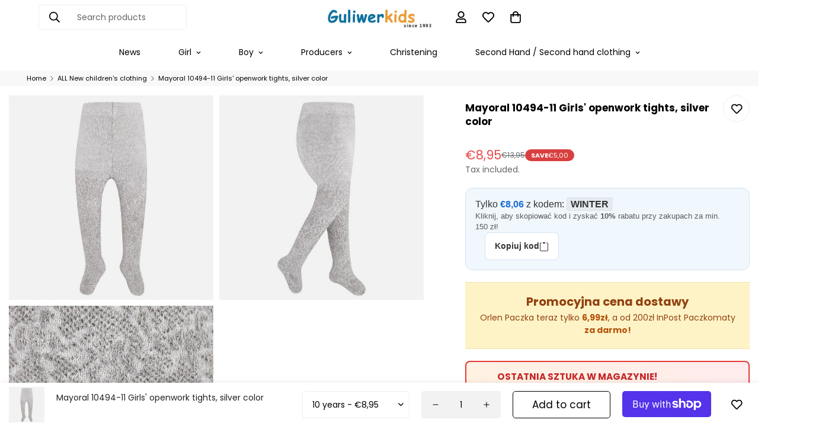

--- FILE ---
content_type: text/html; charset=utf-8
request_url: https://guliwerkids.com/products/mayoral-10494-11-rajstopy-dziewczece-azurowe-kolor-srebrny
body_size: 56261
content:

<!doctype html>
<html
  class="no-js  m:overflow-hidden"
  lang="en"
  data-template="product"
  
>
  <head>

  <!-- Google tag (gtag.js) -->
  <script async src="https://www.googletagmanager.com/gtag/js?id=AW-940461624">
  </script>
  <script>
    window.dataLayer = window.dataLayer || [];
    function gtag(){dataLayer.push(arguments);}
    gtag('js', new Date());
  
    gtag('config', 'AW-940461624');
  </script>
      
    <meta charset="utf-8">
    <meta http-equiv="X-UA-Compatible" content="IE=edge">
    <meta name="viewport" content="width=device-width, initial-scale=1, maximum-scale=1.0, user-scalable=0">
    <meta name="theme-color" content="">
<link rel="canonical" href="https://guliwerkids.com/products/mayoral-10494-11-rajstopy-dziewczece-azurowe-kolor-srebrny">
<link href="//guliwerkids.com/cdn/shop/t/3/assets/grid.css?v=20886961665468048011708285659" rel="stylesheet" type="text/css" media="all" />
<link href="//guliwerkids.com/cdn/shop/t/3/assets/base.css?v=165581963798108480211708285658" rel="stylesheet" type="text/css" media="all" />
<link href="//guliwerkids.com/cdn/shop/t/3/assets/modules.css?v=141048919981892446941708285659" rel="stylesheet" type="text/css" media="all" />
<link href="//guliwerkids.com/cdn/shop/t/3/assets/vendor.css?v=78734522753772538311708285660" rel="stylesheet" type="text/css" media="all" />


<link rel="preconnect" href="https://cdn.shopify.com" crossorigin>
<link href="//guliwerkids.com/cdn/shop/t/3/assets/vendor.min.js?v=86086154703178899121708285660" as="script" rel="preload">

<title class="product">Mayoral 10494-11 Girls&#39; openwork tights, silver color</title><meta name="description" content="Children&#39;s clothing Mayoral 10494-11 Children&#39;s openwork tights silver. Children&#39;s tights. Buy now."><meta property="og:site_name" content="GULIWERKIDS">
<meta property="og:url" content="https://guliwerkids.com/products/mayoral-10494-11-rajstopy-dziewczece-azurowe-kolor-srebrny">
<meta property="og:title" content="Mayoral 10494-11 Girls&#39; openwork tights, silver color">
<meta property="og:type" content="product">
<meta property="og:description" content="Children&#39;s clothing Mayoral 10494-11 Children&#39;s openwork tights silver. Children&#39;s tights. Buy now."><meta property="og:image" content="http://guliwerkids.com/cdn/shop/files/Mayoral_10494-11_Rajstopy_dziewczece_azurowe_kolor_srebrny_-_-_tag1_-_tag2_-_tag3_-_tag4_-3494618.jpg?v=1726361981">
<meta property="og:image:secure_url" content="https://guliwerkids.com/cdn/shop/files/Mayoral_10494-11_Rajstopy_dziewczece_azurowe_kolor_srebrny_-_-_tag1_-_tag2_-_tag3_-_tag4_-3494618.jpg?v=1726361981">
<meta property="og:image:width" content="800">
<meta property="og:image:height" content="800"><meta property="og:price:amount" content="8,95">
<meta property="og:price:currency" content="EUR"><meta name="twitter:card" content="summary_large_image">
<meta name="twitter:title" content="Mayoral 10494-11 Girls&#39; openwork tights, silver color">
<meta name="twitter:description" content="Children&#39;s clothing Mayoral 10494-11 Children&#39;s openwork tights silver. Children&#39;s tights. Buy now.">

<link rel="preconnect" href="https://fonts.shopifycdn.com" crossorigin><link rel="preload" as="font" href="//guliwerkids.com/cdn/fonts/poppins/poppins_n4.0ba78fa5af9b0e1a374041b3ceaadf0a43b41362.woff2" type="font/woff2" crossorigin>
  <link rel="preload" as="font" href="//guliwerkids.com/cdn/fonts/poppins/poppins_n7.56758dcf284489feb014a026f3727f2f20a54626.woff2" type="font/woff2" crossorigin><link rel="preload" as="font" href="//guliwerkids.com/cdn/fonts/poppins/poppins_n4.0ba78fa5af9b0e1a374041b3ceaadf0a43b41362.woff2" type="font/woff2" crossorigin><style>
  @font-face {  font-family: Poppins;  font-weight: 400;  font-style: normal;  font-display: swap;  src: url("//guliwerkids.com/cdn/fonts/poppins/poppins_n4.0ba78fa5af9b0e1a374041b3ceaadf0a43b41362.woff2") format("woff2"),       url("//guliwerkids.com/cdn/fonts/poppins/poppins_n4.214741a72ff2596839fc9760ee7a770386cf16ca.woff") format("woff");}@font-face {  font-family: Poppins;  font-weight: 700;  font-style: normal;  font-display: swap;  src: url("//guliwerkids.com/cdn/fonts/poppins/poppins_n7.56758dcf284489feb014a026f3727f2f20a54626.woff2") format("woff2"),       url("//guliwerkids.com/cdn/fonts/poppins/poppins_n7.f34f55d9b3d3205d2cd6f64955ff4b36f0cfd8da.woff") format("woff");}@font-face {  font-family: Poppins;  font-weight: 300;  font-style: normal;  font-display: swap;  src: url("//guliwerkids.com/cdn/fonts/poppins/poppins_n3.05f58335c3209cce17da4f1f1ab324ebe2982441.woff2") format("woff2"),       url("//guliwerkids.com/cdn/fonts/poppins/poppins_n3.6971368e1f131d2c8ff8e3a44a36b577fdda3ff5.woff") format("woff");}:root {  --font-stack-header: Poppins, sans-serif;  --font-style-header: normal;  --font-weight-header: 400;  --font-weight-header--bolder: 700;  --font-weight-header--lighter: 300;}@font-face {  font-family: Poppins;  font-weight: 400;  font-style: normal;  font-display: swap;  src: url("//guliwerkids.com/cdn/fonts/poppins/poppins_n4.0ba78fa5af9b0e1a374041b3ceaadf0a43b41362.woff2") format("woff2"),       url("//guliwerkids.com/cdn/fonts/poppins/poppins_n4.214741a72ff2596839fc9760ee7a770386cf16ca.woff") format("woff");}@font-face {  font-family: Poppins;  font-weight: 700;  font-style: normal;  font-display: swap;  src: url("//guliwerkids.com/cdn/fonts/poppins/poppins_n7.56758dcf284489feb014a026f3727f2f20a54626.woff2") format("woff2"),       url("//guliwerkids.com/cdn/fonts/poppins/poppins_n7.f34f55d9b3d3205d2cd6f64955ff4b36f0cfd8da.woff") format("woff");}@font-face {  font-family: Poppins;  font-weight: 700;  font-style: normal;  font-display: swap;  src: url("//guliwerkids.com/cdn/fonts/poppins/poppins_n7.56758dcf284489feb014a026f3727f2f20a54626.woff2") format("woff2"),       url("//guliwerkids.com/cdn/fonts/poppins/poppins_n7.f34f55d9b3d3205d2cd6f64955ff4b36f0cfd8da.woff") format("woff");}@font-face {  font-family: Poppins;  font-weight: 400;  font-style: italic;  font-display: swap;  src: url("//guliwerkids.com/cdn/fonts/poppins/poppins_i4.846ad1e22474f856bd6b81ba4585a60799a9f5d2.woff2") format("woff2"),       url("//guliwerkids.com/cdn/fonts/poppins/poppins_i4.56b43284e8b52fc64c1fd271f289a39e8477e9ec.woff") format("woff");}@font-face {  font-family: Poppins;  font-weight: 700;  font-style: italic;  font-display: swap;  src: url("//guliwerkids.com/cdn/fonts/poppins/poppins_i7.42fd71da11e9d101e1e6c7932199f925f9eea42d.woff2") format("woff2"),       url("//guliwerkids.com/cdn/fonts/poppins/poppins_i7.ec8499dbd7616004e21155106d13837fff4cf556.woff") format("woff");}:root {  --font-weight-body--bold: 700;  --font-weight-body--bolder: 700;  --font-stack-body: Poppins, sans-serif;  --font-style-body: normal;  --font-weight-body: 400;}
</style>
<style>
  html {
    font-size: calc(var(--font-base-size, 16) * 1px);
    -webkit-font-smoothing: antialiased;
    height: 100%;
    scroll-behavior: smooth;
  }
  body {
    margin: 0;
    font-family: var(--font-stack-body);
    font-weight: var(--font-weight-body);
    font-style: var(--font-style-body);
    color: rgb(var(--color-foreground));
    font-size: calc(var(--font-base-size, 16) * 1px);
    line-height: calc(var(--base-line-height) * 1px);
    background-color: rgb(var(--color-background));
    position: relative;
    min-height: 100%;
  }

  body,
  html {
    overflow-x: hidden;
  }

  html.prevent-scroll,
  html.prevent-scroll body {
    height: auto;
    overflow: hidden;
  }

  html.prevent-scroll {
    padding-right: var(--m-scrollbar-width);
  }

  h1,
  h2,
  h3,
  h4,
  h5,
  h6 {
    font-family: var(--font-stack-header);
    font-weight: var(--font-weight-header);
    font-style: var(--font-style-header);
    color: rgb(var(--color-heading));
    line-height: normal;
    letter-spacing: var(--heading-letter-spacing);
  }
  h1,
  .h1 {
    font-size: calc(((var(--font-h1-mobile)) / (var(--font-base-size))) * 1rem);
    line-height: 1.278;
  }

  h2,
  .h2 {
    font-size: calc(((var(--font-h2-mobile)) / (var(--font-base-size))) * 1rem);
    line-height: 1.267;
  }

  h3,
  .h3 {
    font-size: calc(((var(--font-h3-mobile)) / (var(--font-base-size))) * 1rem);
    line-height: 1.36;
  }

  h4,
  .h4 {
    font-size: calc(((var(--font-h4-mobile)) / (var(--font-base-size))) * 1rem);
    line-height: 1.4;
  }

  h5,
  .h5 {
    font-size: calc(((var(--font-h5-mobile)) / (var(--font-base-size))) * 1rem);
    line-height: 1.5;
  }

  h6,
  .h6 {
    font-size: calc(((var(--font-h6-mobile)) / (var(--font-base-size))) * 1rem);
    line-height: 1.5;
  }

  @media only screen and (min-width: 768px) {
    .h1,
    h1 {
      font-size: calc(((var(--font-h1-tablet)) / (var(--font-base-size))) * 1rem);
      line-height: 1.238;
    }
    .h2,
    h2 {
      font-size: calc(((var(--font-h2-tablet)) / (var(--font-base-size))) * 1rem);
      line-height: 1.235;
    }
    h3,
    .h3 {
      font-size: calc(((var(--font-h3-tablet)) / (var(--font-base-size))) * 1rem);
      line-height: 1.36;
    }
    h4,
    .h4 {
      font-size: calc(((var(--font-h4-tablet)) / (var(--font-base-size))) * 1rem);
      line-height: 1.4;
    }
  }

  @media only screen and (min-width: 1280px) {
    .h1,
    h1 {
      font-size: calc(((var(--font-h1-desktop)) / (var(--font-base-size))) * 1rem);
      line-height: 1.167;
    }
    .h2,
    h2 {
      font-size: calc(((var(--font-h2-desktop)) / (var(--font-base-size))) * 1rem);
      line-height: 1.238;
    }
    h3,
    .h3 {
      font-size: calc(((var(--font-h3-desktop)) / (var(--font-base-size))) * 1rem);
      line-height: 1.278;
    }
    h4,
    .h4 {
      font-size: calc(((var(--font-h4-desktop)) / (var(--font-base-size))) * 1rem);
      line-height: 1.333;
    }
    h5,
    .h5 {
      font-size: calc(((var(--font-h5-desktop)) / (var(--font-base-size))) * 1rem);
    }
    h6,
    .h6 {
      font-size: calc(((var(--font-h6-desktop)) / (var(--font-base-size))) * 1rem);
    }
  }
  [style*='--aspect-ratio'] {
    position: relative;
    overflow: hidden;
  }
  [style*='--aspect-ratio']:before {
    display: block;
    width: 100%;
    content: '';
    height: 0px;
  }
  [style*='--aspect-ratio'] > *:first-child {
    top: 0;
    left: 0;
    right: 0;
    position: absolute !important;
    object-fit: cover;
    width: 100%;
    height: 100%;
  }
  [style*='--aspect-ratio']:before {
    padding-top: calc(100% / (0.0001 + var(--aspect-ratio, 16/9)));
  }
  @media (max-width: 767px) {
    [style*='--aspect-ratio']:before {
      padding-top: calc(100% / (0.0001 + var(--aspect-ratio-mobile, var(--aspect-ratio, 16/9))));
    }
  }
  .swiper-wrapper {
    display: flex;
  }
  .swiper-container:not(.swiper-container-initialized) .swiper-slide {
    width: calc(100% / var(--items, 1));
    flex: 0 0 auto;
  }
  @media (max-width: 1023px) {
    .swiper-container:not(.swiper-container-initialized) .swiper-slide {
      min-width: 40vw;
      flex: 0 0 auto;
    }
  }
  @media (max-width: 767px) {
    .swiper-container:not(.swiper-container-initialized) .swiper-slide {
      min-width: 66vw;
      flex: 0 0 auto;
    }
  }
</style>

    

    <link href="//guliwerkids.com/cdn/shop/t/3/assets/grid.css?v=20886961665468048011708285659" rel="stylesheet" type="text/css" media="all" />
    <link href="//guliwerkids.com/cdn/shop/t/3/assets/base.css?v=165581963798108480211708285658" rel="stylesheet" type="text/css" media="all" />
    <link href="//guliwerkids.com/cdn/shop/t/3/assets/modules.css?v=141048919981892446941708285659" rel="stylesheet" type="text/css" media="all" />

    
<style data-shopify>
:root,.m-color-default {
   		--color-background: 255,255,255;
      --color-background-secondary: 245,245,245;
   		
  		--gradient-background: #ffffff;
   		
   		--color-foreground: 0,0,0;
   		--color-foreground-secondary: 102,102,102;
  	--color-heading: 34,34,34;
   		--color-button: 0,0,0;
   		--color-button-text: 255,255,255;
   		--color-outline-button: 0,0,0;
  	--color-button-hover: 34, 34, 34;
  	--color-button-text-hover: 255, 255, 255;
   		--color-border: 238,238,238;
   		--color-price-sale: 232,78,78;
   		--color-price-regular: 0,0,0;
   		--color-form-field: 242,242,242;
   		--color-form-field-text: 0,0,0;
   		--color-tooltip: 34,34,34;
   		--color-tooltip-text: 255,255,255;
   	}
   
.m-color-dark {
   		--color-background: 91,142,164;
      --color-background-secondary: 245,245,245;
   		
  		--gradient-background: #5b8ea4;
   		
   		--color-foreground: 255,255,255;
   		--color-foreground-secondary: 201,201,201;
  	--color-heading: 255,255,255;
   		--color-button: 255,255,255;
   		--color-button-text: 91,142,164;
   		--color-outline-button: 255,255,255;
  	--color-button-hover: 255, 255, 255;
  	--color-button-text-hover: 34, 34, 34;
   		--color-border: 75,75,75;
   		--color-price-sale: 232,78,78;
   		--color-price-regular: 255,255,255;
   		--color-form-field: 255,255,255;
   		--color-form-field-text: 34,34,34;
   		--color-tooltip: 255,255,255;
   		--color-tooltip-text: 34,34,34;
   	}
   
.m-color-footer {
   		--color-background: 245,245,245;
      --color-background-secondary: 245,245,245;
   		
  		--gradient-background: #f5f5f5;
   		
   		--color-foreground: 0,0,0;
   		--color-foreground-secondary: 102,102,102;
  	--color-heading: 34,34,34;
   		--color-button: 34,34,34;
   		--color-button-text: 255,255,255;
   		--color-outline-button: 34,34,34;
  	--color-button-hover: 34, 34, 34;
  	--color-button-text-hover: 255, 255, 255;
   		--color-border: 222,222,222;
   		--color-price-sale: 232,78,78;
   		--color-price-regular: 0,0,0;
   		--color-form-field: 255,255,255;
   		--color-form-field-text: 0,0,0;
   		--color-tooltip: 34,34,34;
   		--color-tooltip-text: 255,255,255;
   	}
   
.m-color-badge-hot {
   		--color-background: 154,132,200;
      --color-background-secondary: 245,245,245;
   		
  		--gradient-background: #9a84c8;
   		
   		--color-foreground: 255,255,255;
   		--color-foreground-secondary: 255,255,255;
  	--color-heading: 255,255,255;
   		--color-button: 255,255,255;
   		--color-button-text: 34,34,34;
   		--color-outline-button: 255,255,255;
  	--color-button-hover: 255, 255, 255;
  	--color-button-text-hover: 34, 34, 34;
   		--color-border: 222,222,222;
   		--color-price-sale: 255,255,255;
   		--color-price-regular: 255,255,255;
   		--color-form-field: 255,255,255;
   		--color-form-field-text: 0,0,0;
   		--color-tooltip: 255,255,255;
   		--color-tooltip-text: 34,34,34;
   	}
   
.m-color-badge-new {
   		--color-background: 43,158,133;
      --color-background-secondary: 245,245,245;
   		
  		--gradient-background: #2b9e85;
   		
   		--color-foreground: 255,255,255;
   		--color-foreground-secondary: 255,255,255;
  	--color-heading: 255,255,255;
   		--color-button: 255,255,255;
   		--color-button-text: 34,34,34;
   		--color-outline-button: 255,255,255;
  	--color-button-hover: 255, 255, 255;
  	--color-button-text-hover: 34, 34, 34;
   		--color-border: 222,222,222;
   		--color-price-sale: 255,255,255;
   		--color-price-regular: 255,255,255;
   		--color-form-field: 255,255,255;
   		--color-form-field-text: 0,0,0;
   		--color-tooltip: 255,255,255;
   		--color-tooltip-text: 34,34,34;
   	}
   
.m-color-badge-sale {
   		--color-background: 228,16,16;
      --color-background-secondary: 245,245,245;
   		
  		--gradient-background: #e41010;
   		
   		--color-foreground: 255,255,255;
   		--color-foreground-secondary: 255,255,255;
  	--color-heading: 255,255,255;
   		--color-button: 255,255,255;
   		--color-button-text: 34,34,34;
   		--color-outline-button: 255,255,255;
  	--color-button-hover: 255, 255, 255;
  	--color-button-text-hover: 34, 34, 34;
   		--color-border: 222,222,222;
   		--color-price-sale: 255,255,255;
   		--color-price-regular: 255,255,255;
   		--color-form-field: 255,255,255;
   		--color-form-field-text: 0,0,0;
   		--color-tooltip: 255,255,255;
   		--color-tooltip-text: 34,34,34;
   	}
   
.m-color-scheme-d59cd828-a7ef-42d2-97ce-a7543e5cee89 {
   		--color-background: 0,0,0;
      --color-background-secondary: 245,245,245;
   		
  		--gradient-background: #000000;
   		
   		--color-foreground: 255,255,255;
   		--color-foreground-secondary: 255,255,255;
  	--color-heading: 255,238,147;
   		--color-button: 0,0,0;
   		--color-button-text: 255,255,255;
   		--color-outline-button: 0,0,0;
  	--color-button-hover: 34, 34, 34;
  	--color-button-text-hover: 255, 255, 255;
   		--color-border: 238,238,238;
   		--color-price-sale: 232,78,78;
   		--color-price-regular: 0,0,0;
   		--color-form-field: 242,242,242;
   		--color-form-field-text: 0,0,0;
   		--color-tooltip: 34,34,34;
   		--color-tooltip-text: 255,255,255;
   	}
   
.m-color-scheme-869c88da-1c61-4876-aac2-bcf4b654803e {
   		--color-background: 210,105,30;
      --color-background-secondary: 245,245,245;
   		
  		--gradient-background: #d2691e;
   		
   		--color-foreground: 255,255,255;
   		--color-foreground-secondary: 255,255,255;
  	--color-heading: 0,0,0;
   		--color-button: 0,0,0;
   		--color-button-text: 255,255,255;
   		--color-outline-button: 0,0,0;
  	--color-button-hover: 34, 34, 34;
  	--color-button-text-hover: 255, 255, 255;
   		--color-border: 238,238,238;
   		--color-price-sale: 232,78,78;
   		--color-price-regular: 0,0,0;
   		--color-form-field: 242,242,242;
   		--color-form-field-text: 0,0,0;
   		--color-tooltip: 34,34,34;
   		--color-tooltip-text: 255,255,255;
   	}
   
   .m-color-default, .m-color-dark, .m-color-footer, .m-color-badge-hot, .m-color-badge-new, .m-color-badge-sale, .m-color-scheme-d59cd828-a7ef-42d2-97ce-a7543e5cee89, .m-color-scheme-869c88da-1c61-4876-aac2-bcf4b654803e {
   	color: rgb(var(--color-foreground));
   	background-color: rgb(var(--color-background));
   }:root {      /* ANIMATIONS */   	--m-duration-short: .1s;      --m-duration-default: .25s;      --m-duration-long: .5s;      --m-duration-image: .65s;      --m-duration-animate: 1s;      --m-animation-duration: 600ms;      --m-animation-fade-in-up: m-fade-in-up var(--m-animation-duration) cubic-bezier(0, 0, 0.3, 1) forwards;      --m-animation-fade-in-left: m-fade-in-left var(--m-animation-duration) cubic-bezier(0, 0, 0.3, 1) forwards;      --m-animation-fade-in-right: m-fade-in-right var(--m-animation-duration) cubic-bezier(0, 0, 0.3, 1) forwards;      --m-animation-fade-in-left-rtl: m-fade-in-left-rtl var(--m-animation-duration) cubic-bezier(0, 0, 0.3, 1) forwards;      --m-animation-fade-in-right-rtl: m-fade-in-right-rtl var(--m-animation-duration) cubic-bezier(0, 0, 0.3, 1) forwards;      --m-animation-fade-in: m-fade-in calc(var(--m-animation-duration) * 2) cubic-bezier(0, 0, 0.3, 1);      --m-animation-zoom-fade: m-zoom-fade var(--m-animation-duration) ease forwards;   	/* BODY */   	--base-line-height: 14;  /* INPUTS */  --inputs-border-width: 1px;   	--inputs-radius: 5px;   	/* BUTTON */   	--btn-letter-spacing: 0px;   	--btn-border-radius: 5px;   	--btn-border-width: 1px;   	--btn-line-height: 20px;   	   	/* COUNT BUBBLE */   	--color-cart-wishlist-count: #ffffff;   	--bg-cart-wishlist-count: #da3f3f;   	/* OVERLAY */   	--color-image-overlay: #000000;   	--opacity-image-overlay: 0.2;   	/* Notification */   	--color-success: 58,135,53;   	--color-warning: 210,134,26;     --color-error: 218, 63, 63;     --color-error-bg: #fbeaea;     --color-warning-bg: #faecd7;     --color-success-bg: #d1eccf;   	/* CUSTOM COLOR */   	--text-black: 0,0,0;   	--text-white: 255,255,255;   	--bg-black: 0,0,0;   	--bg-white: 255,255,255;   	--rounded-full: 9999px;   	--bg-card-placeholder: rgba(243,243,243,1);   	--arrow-select-box: url(//guliwerkids.com/cdn/shop/t/3/assets/ar-down.svg?v=92728264558441377851708285658);   	/* FONT SIZES */   	--font-base-size: 14;   	--font-btn-size: 17px;   	--font-btn-weight: 500;   	--font-h1-desktop: 22;   	--font-h1-tablet: 15;   	--font-h1-mobile: 13;   	--font-h2-desktop: 20;   	--font-h2-tablet: 16;   	--font-h2-mobile: 14;   	--font-h3-desktop: 18;   	--font-h3-tablet: 14;   	--font-h3-mobile: 12;   	--font-h4-desktop: 18;   	--font-h4-tablet: 14;   	--font-h4-mobile: 14;   	--font-h5-desktop: 15;   	--font-h5-mobile: 14;   	--font-h6-desktop: 14;   	--font-h6-mobile: 14;   	--heading-letter-spacing: 0px;  --arrow-down-url: url(//guliwerkids.com/cdn/shop/t/3/assets/arrow-down.svg?v=157552497485556416461708285658);  --arrow-down-white-url: url(//guliwerkids.com/cdn/shop/t/3/assets/arrow-down-white.svg?v=70535736727834135531708285658);  --product-title-line-clamp: unset;   	--spacing-sections-desktop: 0px;      --spacing-sections-laptop: 0px;      --spacing-sections-tablet: 0px;      --spacing-sections-mobile: 0px;   	/* LAYOUT */   	--container-width: 1200px;  --fluid-container-width: 1620px;  --fluid-container-offset: 65px;   }
</style><link rel="stylesheet" href="//guliwerkids.com/cdn/shop/t/3/assets/search.css?v=117949639457187460371708285660" media="print" onload="this.media='all'">
<link rel="stylesheet" href="//guliwerkids.com/cdn/shop/t/3/assets/cart.css?v=64297444573281373451708285658" media="print" onload="this.media='all'">

<noscript><link href="//guliwerkids.com/cdn/shop/t/3/assets/search.css?v=117949639457187460371708285660" rel="stylesheet" type="text/css" media="all" /></noscript>
<noscript><link href="//guliwerkids.com/cdn/shop/t/3/assets/cart.css?v=64297444573281373451708285658" rel="stylesheet" type="text/css" media="all" /></noscript><link href="//guliwerkids.com/cdn/shop/t/3/assets/vendor.css?v=78734522753772538311708285660" rel="stylesheet" type="text/css" media="all" /><link rel="stylesheet" href="//guliwerkids.com/cdn/shop/t/3/assets/custom-style.css?v=18801392147568129481708285658" media="print" onload="this.media='all'">
<link rel="stylesheet" href="//guliwerkids.com/cdn/shop/t/3/assets/custom.css?v=105997007003712207781708285684" media="print" onload="this.media='all'">
<noscript><link href="//guliwerkids.com/cdn/shop/t/3/assets/custom-style.css?v=18801392147568129481708285658" rel="stylesheet" type="text/css" media="all" /></noscript>
<noscript><link href="//guliwerkids.com/cdn/shop/t/3/assets/custom.css?v=105997007003712207781708285684" rel="stylesheet" type="text/css" media="all" /></noscript><style data-shopify>.m-topbar a[href*="pinterest"], .m-topbar a[href*="twitter"] { display: none; } body .m-product-tag--new { background-color: #64BF99; } body .m-product-tag--sale { background-color: #DA3F3F; } .m-icon-box--small { border-top: 1px solid rgb(var(--color-border)); } .m-icon-box--small .m-icon-box__heading { line-height: 26px; font-size: 18px; margin-bottom: 6px; } body .m-footer--block .social-media-links { gap: 12px; margin: 0; padding: 5px 0; flex-wrap: wrap; } body .m-footer--block .social-media-links a { color: #222; width: 48px; height: 48px; padding: 0; display: inline-flex; align-items: center; justify-content: center; border-radius: 50%; background-color: #E9E9E9; transition: all .3s; } body .m-footer--block .social-media-links a:hover { background-color: #222; color: #fff; box-shadow: 0 0 0 0.2rem #222; } @media (min-width: 1536px) { body .m-footer--block-newsletter .m-footer--block-title { font-size: 42px; } }
</style>


<script src="//guliwerkids.com/cdn/shop/t/3/assets/product-list.js?v=102537563361158566361708285659" defer="defer"></script>


    <script src="//guliwerkids.com/cdn/shop/t/3/assets/vendor.min.js?v=86086154703178899121708285660" defer="defer"></script>
    <script src="//guliwerkids.com/cdn/shop/t/3/assets/theme-global.js?v=42924545349216348231708285660" defer="defer"></script><script>window.performance && window.performance.mark && window.performance.mark('shopify.content_for_header.start');</script><meta name="google-site-verification" content="CAA39P80GhS9i4n4OG6xKmwVHO7grpgdLn1vRC0BksU">
<meta id="shopify-digital-wallet" name="shopify-digital-wallet" content="/72810922327/digital_wallets/dialog">
<meta name="shopify-checkout-api-token" content="6a38992d27a3a26dc843b1f3424784bd">
<link rel="alternate" hreflang="x-default" href="https://guliwerkids.pl/products/mayoral-10494-11-rajstopy-dziewczece-azurowe-kolor-srebrny">
<link rel="alternate" hreflang="pl-CZ" href="https://guliwerkids.cz/products/mayoral-10494-11-rajstopy-dziewczece-azurowe-kolor-srebrny">
<link rel="alternate" hreflang="en-DE" href="https://guliwerkids.com/products/mayoral-10494-11-rajstopy-dziewczece-azurowe-kolor-srebrny">
<link rel="alternate" hreflang="de-DE" href="https://guliwerkids.com/de/products/mayoral-10494-11-rajstopy-dziewczece-azurowe-kolor-srebrny">
<link rel="alternate" hreflang="pl-DE" href="https://guliwerkids.com/pl/products/mayoral-10494-11-rajstopy-dziewczece-azurowe-kolor-srebrny">
<link rel="alternate" hreflang="en-AT" href="https://guliwerkids.com/products/mayoral-10494-11-rajstopy-dziewczece-azurowe-kolor-srebrny">
<link rel="alternate" hreflang="de-AT" href="https://guliwerkids.com/de/products/mayoral-10494-11-rajstopy-dziewczece-azurowe-kolor-srebrny">
<link rel="alternate" hreflang="pl-AT" href="https://guliwerkids.com/pl/products/mayoral-10494-11-rajstopy-dziewczece-azurowe-kolor-srebrny">
<link rel="alternate" hreflang="en-BE" href="https://guliwerkids.com/products/mayoral-10494-11-rajstopy-dziewczece-azurowe-kolor-srebrny">
<link rel="alternate" hreflang="de-BE" href="https://guliwerkids.com/de/products/mayoral-10494-11-rajstopy-dziewczece-azurowe-kolor-srebrny">
<link rel="alternate" hreflang="pl-BE" href="https://guliwerkids.com/pl/products/mayoral-10494-11-rajstopy-dziewczece-azurowe-kolor-srebrny">
<link rel="alternate" hreflang="en-CH" href="https://guliwerkids.com/products/mayoral-10494-11-rajstopy-dziewczece-azurowe-kolor-srebrny">
<link rel="alternate" hreflang="de-CH" href="https://guliwerkids.com/de/products/mayoral-10494-11-rajstopy-dziewczece-azurowe-kolor-srebrny">
<link rel="alternate" hreflang="pl-CH" href="https://guliwerkids.com/pl/products/mayoral-10494-11-rajstopy-dziewczece-azurowe-kolor-srebrny">
<link rel="alternate" hreflang="en-ES" href="https://guliwerkids.com/products/mayoral-10494-11-rajstopy-dziewczece-azurowe-kolor-srebrny">
<link rel="alternate" hreflang="de-ES" href="https://guliwerkids.com/de/products/mayoral-10494-11-rajstopy-dziewczece-azurowe-kolor-srebrny">
<link rel="alternate" hreflang="pl-ES" href="https://guliwerkids.com/pl/products/mayoral-10494-11-rajstopy-dziewczece-azurowe-kolor-srebrny">
<link rel="alternate" hreflang="en-FI" href="https://guliwerkids.com/products/mayoral-10494-11-rajstopy-dziewczece-azurowe-kolor-srebrny">
<link rel="alternate" hreflang="de-FI" href="https://guliwerkids.com/de/products/mayoral-10494-11-rajstopy-dziewczece-azurowe-kolor-srebrny">
<link rel="alternate" hreflang="pl-FI" href="https://guliwerkids.com/pl/products/mayoral-10494-11-rajstopy-dziewczece-azurowe-kolor-srebrny">
<link rel="alternate" hreflang="en-FR" href="https://guliwerkids.com/products/mayoral-10494-11-rajstopy-dziewczece-azurowe-kolor-srebrny">
<link rel="alternate" hreflang="de-FR" href="https://guliwerkids.com/de/products/mayoral-10494-11-rajstopy-dziewczece-azurowe-kolor-srebrny">
<link rel="alternate" hreflang="pl-FR" href="https://guliwerkids.com/pl/products/mayoral-10494-11-rajstopy-dziewczece-azurowe-kolor-srebrny">
<link rel="alternate" hreflang="en-IE" href="https://guliwerkids.com/products/mayoral-10494-11-rajstopy-dziewczece-azurowe-kolor-srebrny">
<link rel="alternate" hreflang="de-IE" href="https://guliwerkids.com/de/products/mayoral-10494-11-rajstopy-dziewczece-azurowe-kolor-srebrny">
<link rel="alternate" hreflang="pl-IE" href="https://guliwerkids.com/pl/products/mayoral-10494-11-rajstopy-dziewczece-azurowe-kolor-srebrny">
<link rel="alternate" hreflang="en-IT" href="https://guliwerkids.com/products/mayoral-10494-11-rajstopy-dziewczece-azurowe-kolor-srebrny">
<link rel="alternate" hreflang="de-IT" href="https://guliwerkids.com/de/products/mayoral-10494-11-rajstopy-dziewczece-azurowe-kolor-srebrny">
<link rel="alternate" hreflang="pl-IT" href="https://guliwerkids.com/pl/products/mayoral-10494-11-rajstopy-dziewczece-azurowe-kolor-srebrny">
<link rel="alternate" hreflang="en-NL" href="https://guliwerkids.com/products/mayoral-10494-11-rajstopy-dziewczece-azurowe-kolor-srebrny">
<link rel="alternate" hreflang="de-NL" href="https://guliwerkids.com/de/products/mayoral-10494-11-rajstopy-dziewczece-azurowe-kolor-srebrny">
<link rel="alternate" hreflang="pl-NL" href="https://guliwerkids.com/pl/products/mayoral-10494-11-rajstopy-dziewczece-azurowe-kolor-srebrny">
<link rel="alternate" hreflang="en-NO" href="https://guliwerkids.com/products/mayoral-10494-11-rajstopy-dziewczece-azurowe-kolor-srebrny">
<link rel="alternate" hreflang="de-NO" href="https://guliwerkids.com/de/products/mayoral-10494-11-rajstopy-dziewczece-azurowe-kolor-srebrny">
<link rel="alternate" hreflang="pl-NO" href="https://guliwerkids.com/pl/products/mayoral-10494-11-rajstopy-dziewczece-azurowe-kolor-srebrny">
<link rel="alternate" hreflang="en-PT" href="https://guliwerkids.com/products/mayoral-10494-11-rajstopy-dziewczece-azurowe-kolor-srebrny">
<link rel="alternate" hreflang="de-PT" href="https://guliwerkids.com/de/products/mayoral-10494-11-rajstopy-dziewczece-azurowe-kolor-srebrny">
<link rel="alternate" hreflang="pl-PT" href="https://guliwerkids.com/pl/products/mayoral-10494-11-rajstopy-dziewczece-azurowe-kolor-srebrny">
<link rel="alternate" hreflang="en-SE" href="https://guliwerkids.com/products/mayoral-10494-11-rajstopy-dziewczece-azurowe-kolor-srebrny">
<link rel="alternate" hreflang="de-SE" href="https://guliwerkids.com/de/products/mayoral-10494-11-rajstopy-dziewczece-azurowe-kolor-srebrny">
<link rel="alternate" hreflang="pl-SE" href="https://guliwerkids.com/pl/products/mayoral-10494-11-rajstopy-dziewczece-azurowe-kolor-srebrny">
<link rel="alternate" hreflang="en-MT" href="https://guliwerkids.com/products/mayoral-10494-11-rajstopy-dziewczece-azurowe-kolor-srebrny">
<link rel="alternate" hreflang="de-MT" href="https://guliwerkids.com/de/products/mayoral-10494-11-rajstopy-dziewczece-azurowe-kolor-srebrny">
<link rel="alternate" hreflang="pl-MT" href="https://guliwerkids.com/pl/products/mayoral-10494-11-rajstopy-dziewczece-azurowe-kolor-srebrny">
<link rel="alternate" hreflang="en-LI" href="https://guliwerkids.com/products/mayoral-10494-11-rajstopy-dziewczece-azurowe-kolor-srebrny">
<link rel="alternate" hreflang="de-LI" href="https://guliwerkids.com/de/products/mayoral-10494-11-rajstopy-dziewczece-azurowe-kolor-srebrny">
<link rel="alternate" hreflang="pl-LI" href="https://guliwerkids.com/pl/products/mayoral-10494-11-rajstopy-dziewczece-azurowe-kolor-srebrny">
<link rel="alternate" hreflang="en-LU" href="https://guliwerkids.com/products/mayoral-10494-11-rajstopy-dziewczece-azurowe-kolor-srebrny">
<link rel="alternate" hreflang="de-LU" href="https://guliwerkids.com/de/products/mayoral-10494-11-rajstopy-dziewczece-azurowe-kolor-srebrny">
<link rel="alternate" hreflang="pl-LU" href="https://guliwerkids.com/pl/products/mayoral-10494-11-rajstopy-dziewczece-azurowe-kolor-srebrny">
<link rel="alternate" hreflang="en-AD" href="https://guliwerkids.com/products/mayoral-10494-11-rajstopy-dziewczece-azurowe-kolor-srebrny">
<link rel="alternate" hreflang="de-AD" href="https://guliwerkids.com/de/products/mayoral-10494-11-rajstopy-dziewczece-azurowe-kolor-srebrny">
<link rel="alternate" hreflang="pl-AD" href="https://guliwerkids.com/pl/products/mayoral-10494-11-rajstopy-dziewczece-azurowe-kolor-srebrny">
<link rel="alternate" type="application/json+oembed" href="https://guliwerkids.com/products/mayoral-10494-11-rajstopy-dziewczece-azurowe-kolor-srebrny.oembed">
<script async="async" src="/checkouts/internal/preloads.js?locale=en-DE"></script>
<link rel="preconnect" href="https://shop.app" crossorigin="anonymous">
<script async="async" src="https://shop.app/checkouts/internal/preloads.js?locale=en-DE&shop_id=72810922327" crossorigin="anonymous"></script>
<script id="apple-pay-shop-capabilities" type="application/json">{"shopId":72810922327,"countryCode":"PL","currencyCode":"EUR","merchantCapabilities":["supports3DS"],"merchantId":"gid:\/\/shopify\/Shop\/72810922327","merchantName":"GULIWERKIDS","requiredBillingContactFields":["postalAddress","email","phone"],"requiredShippingContactFields":["postalAddress","email","phone"],"shippingType":"shipping","supportedNetworks":["visa","masterCard","amex"],"total":{"type":"pending","label":"GULIWERKIDS","amount":"1.00"},"shopifyPaymentsEnabled":true,"supportsSubscriptions":true}</script>
<script id="shopify-features" type="application/json">{"accessToken":"6a38992d27a3a26dc843b1f3424784bd","betas":["rich-media-storefront-analytics"],"domain":"guliwerkids.com","predictiveSearch":true,"shopId":72810922327,"locale":"en"}</script>
<script>var Shopify = Shopify || {};
Shopify.shop = "childrenshowroom-com.myshopify.com";
Shopify.locale = "en";
Shopify.currency = {"active":"EUR","rate":"0.24088422"};
Shopify.country = "DE";
Shopify.theme = {"name":"minimog Default","id":159152767319,"schema_name":"Minimog - OS 2.0","schema_version":"5.0.2","theme_store_id":null,"role":"main"};
Shopify.theme.handle = "null";
Shopify.theme.style = {"id":null,"handle":null};
Shopify.cdnHost = "guliwerkids.com/cdn";
Shopify.routes = Shopify.routes || {};
Shopify.routes.root = "/";</script>
<script type="module">!function(o){(o.Shopify=o.Shopify||{}).modules=!0}(window);</script>
<script>!function(o){function n(){var o=[];function n(){o.push(Array.prototype.slice.apply(arguments))}return n.q=o,n}var t=o.Shopify=o.Shopify||{};t.loadFeatures=n(),t.autoloadFeatures=n()}(window);</script>
<script>
  window.ShopifyPay = window.ShopifyPay || {};
  window.ShopifyPay.apiHost = "shop.app\/pay";
  window.ShopifyPay.redirectState = null;
</script>
<script id="shop-js-analytics" type="application/json">{"pageType":"product"}</script>
<script defer="defer" async type="module" src="//guliwerkids.com/cdn/shopifycloud/shop-js/modules/v2/client.init-shop-cart-sync_COMZFrEa.en.esm.js"></script>
<script defer="defer" async type="module" src="//guliwerkids.com/cdn/shopifycloud/shop-js/modules/v2/chunk.common_CdXrxk3f.esm.js"></script>
<script type="module">
  await import("//guliwerkids.com/cdn/shopifycloud/shop-js/modules/v2/client.init-shop-cart-sync_COMZFrEa.en.esm.js");
await import("//guliwerkids.com/cdn/shopifycloud/shop-js/modules/v2/chunk.common_CdXrxk3f.esm.js");

  window.Shopify.SignInWithShop?.initShopCartSync?.({"fedCMEnabled":true,"windoidEnabled":true});

</script>
<script>
  window.Shopify = window.Shopify || {};
  if (!window.Shopify.featureAssets) window.Shopify.featureAssets = {};
  window.Shopify.featureAssets['shop-js'] = {"shop-cart-sync":["modules/v2/client.shop-cart-sync_CRSPkpKa.en.esm.js","modules/v2/chunk.common_CdXrxk3f.esm.js"],"init-fed-cm":["modules/v2/client.init-fed-cm_DO1JVZ96.en.esm.js","modules/v2/chunk.common_CdXrxk3f.esm.js"],"init-windoid":["modules/v2/client.init-windoid_hXardXh0.en.esm.js","modules/v2/chunk.common_CdXrxk3f.esm.js"],"init-shop-email-lookup-coordinator":["modules/v2/client.init-shop-email-lookup-coordinator_jpxQlUsx.en.esm.js","modules/v2/chunk.common_CdXrxk3f.esm.js"],"shop-toast-manager":["modules/v2/client.shop-toast-manager_C-K0q6-t.en.esm.js","modules/v2/chunk.common_CdXrxk3f.esm.js"],"shop-button":["modules/v2/client.shop-button_B6dBoDg5.en.esm.js","modules/v2/chunk.common_CdXrxk3f.esm.js"],"shop-login-button":["modules/v2/client.shop-login-button_BHRMsoBb.en.esm.js","modules/v2/chunk.common_CdXrxk3f.esm.js","modules/v2/chunk.modal_C89cmTvN.esm.js"],"shop-cash-offers":["modules/v2/client.shop-cash-offers_p6Pw3nax.en.esm.js","modules/v2/chunk.common_CdXrxk3f.esm.js","modules/v2/chunk.modal_C89cmTvN.esm.js"],"avatar":["modules/v2/client.avatar_BTnouDA3.en.esm.js"],"init-shop-cart-sync":["modules/v2/client.init-shop-cart-sync_COMZFrEa.en.esm.js","modules/v2/chunk.common_CdXrxk3f.esm.js"],"init-shop-for-new-customer-accounts":["modules/v2/client.init-shop-for-new-customer-accounts_BNQiNx4m.en.esm.js","modules/v2/client.shop-login-button_BHRMsoBb.en.esm.js","modules/v2/chunk.common_CdXrxk3f.esm.js","modules/v2/chunk.modal_C89cmTvN.esm.js"],"pay-button":["modules/v2/client.pay-button_CRuQ9trT.en.esm.js","modules/v2/chunk.common_CdXrxk3f.esm.js"],"init-customer-accounts-sign-up":["modules/v2/client.init-customer-accounts-sign-up_Q1yheB3t.en.esm.js","modules/v2/client.shop-login-button_BHRMsoBb.en.esm.js","modules/v2/chunk.common_CdXrxk3f.esm.js","modules/v2/chunk.modal_C89cmTvN.esm.js"],"checkout-modal":["modules/v2/client.checkout-modal_DtXVhFgQ.en.esm.js","modules/v2/chunk.common_CdXrxk3f.esm.js","modules/v2/chunk.modal_C89cmTvN.esm.js"],"init-customer-accounts":["modules/v2/client.init-customer-accounts_B5rMd0lj.en.esm.js","modules/v2/client.shop-login-button_BHRMsoBb.en.esm.js","modules/v2/chunk.common_CdXrxk3f.esm.js","modules/v2/chunk.modal_C89cmTvN.esm.js"],"lead-capture":["modules/v2/client.lead-capture_CmGCXBh3.en.esm.js","modules/v2/chunk.common_CdXrxk3f.esm.js","modules/v2/chunk.modal_C89cmTvN.esm.js"],"shop-follow-button":["modules/v2/client.shop-follow-button_CV5C02lv.en.esm.js","modules/v2/chunk.common_CdXrxk3f.esm.js","modules/v2/chunk.modal_C89cmTvN.esm.js"],"shop-login":["modules/v2/client.shop-login_Bz_Zm_XZ.en.esm.js","modules/v2/chunk.common_CdXrxk3f.esm.js","modules/v2/chunk.modal_C89cmTvN.esm.js"],"payment-terms":["modules/v2/client.payment-terms_D7XnU2ez.en.esm.js","modules/v2/chunk.common_CdXrxk3f.esm.js","modules/v2/chunk.modal_C89cmTvN.esm.js"]};
</script>
<script>(function() {
  var isLoaded = false;
  function asyncLoad() {
    if (isLoaded) return;
    isLoaded = true;
    var urls = ["https:\/\/d26ky332zktp97.cloudfront.net\/shops\/9wjaXMjAMpm3znK8N\/colibrius-m.js?shop=childrenshowroom-com.myshopify.com"];
    for (var i = 0; i < urls.length; i++) {
      var s = document.createElement('script');
      s.type = 'text/javascript';
      s.async = true;
      s.src = urls[i];
      var x = document.getElementsByTagName('script')[0];
      x.parentNode.insertBefore(s, x);
    }
  };
  if(window.attachEvent) {
    window.attachEvent('onload', asyncLoad);
  } else {
    window.addEventListener('load', asyncLoad, false);
  }
})();</script>
<script id="__st">var __st={"a":72810922327,"offset":3600,"reqid":"9cf2b643-40dd-485a-a9aa-bf59e79d625f-1763441162","pageurl":"guliwerkids.com\/products\/mayoral-10494-11-rajstopy-dziewczece-azurowe-kolor-srebrny","u":"4cc531ed5e61","p":"product","rtyp":"product","rid":9460118487383};</script>
<script>window.ShopifyPaypalV4VisibilityTracking = true;</script>
<script id="captcha-bootstrap">!function(){'use strict';const t='contact',e='account',n='new_comment',o=[[t,t],['blogs',n],['comments',n],[t,'customer']],c=[[e,'customer_login'],[e,'guest_login'],[e,'recover_customer_password'],[e,'create_customer']],r=t=>t.map((([t,e])=>`form[action*='/${t}']:not([data-nocaptcha='true']) input[name='form_type'][value='${e}']`)).join(','),a=t=>()=>t?[...document.querySelectorAll(t)].map((t=>t.form)):[];function s(){const t=[...o],e=r(t);return a(e)}const i='password',u='form_key',d=['recaptcha-v3-token','g-recaptcha-response','h-captcha-response',i],f=()=>{try{return window.sessionStorage}catch{return}},m='__shopify_v',_=t=>t.elements[u];function p(t,e,n=!1){try{const o=window.sessionStorage,c=JSON.parse(o.getItem(e)),{data:r}=function(t){const{data:e,action:n}=t;return t[m]||n?{data:e,action:n}:{data:t,action:n}}(c);for(const[e,n]of Object.entries(r))t.elements[e]&&(t.elements[e].value=n);n&&o.removeItem(e)}catch(o){console.error('form repopulation failed',{error:o})}}const l='form_type',E='cptcha';function T(t){t.dataset[E]=!0}const w=window,h=w.document,L='Shopify',v='ce_forms',y='captcha';let A=!1;((t,e)=>{const n=(g='f06e6c50-85a8-45c8-87d0-21a2b65856fe',I='https://cdn.shopify.com/shopifycloud/storefront-forms-hcaptcha/ce_storefront_forms_captcha_hcaptcha.v1.5.2.iife.js',D={infoText:'Protected by hCaptcha',privacyText:'Privacy',termsText:'Terms'},(t,e,n)=>{const o=w[L][v],c=o.bindForm;if(c)return c(t,g,e,D).then(n);var r;o.q.push([[t,g,e,D],n]),r=I,A||(h.body.append(Object.assign(h.createElement('script'),{id:'captcha-provider',async:!0,src:r})),A=!0)});var g,I,D;w[L]=w[L]||{},w[L][v]=w[L][v]||{},w[L][v].q=[],w[L][y]=w[L][y]||{},w[L][y].protect=function(t,e){n(t,void 0,e),T(t)},Object.freeze(w[L][y]),function(t,e,n,w,h,L){const[v,y,A,g]=function(t,e,n){const i=e?o:[],u=t?c:[],d=[...i,...u],f=r(d),m=r(i),_=r(d.filter((([t,e])=>n.includes(e))));return[a(f),a(m),a(_),s()]}(w,h,L),I=t=>{const e=t.target;return e instanceof HTMLFormElement?e:e&&e.form},D=t=>v().includes(t);t.addEventListener('submit',(t=>{const e=I(t);if(!e)return;const n=D(e)&&!e.dataset.hcaptchaBound&&!e.dataset.recaptchaBound,o=_(e),c=g().includes(e)&&(!o||!o.value);(n||c)&&t.preventDefault(),c&&!n&&(function(t){try{if(!f())return;!function(t){const e=f();if(!e)return;const n=_(t);if(!n)return;const o=n.value;o&&e.removeItem(o)}(t);const e=Array.from(Array(32),(()=>Math.random().toString(36)[2])).join('');!function(t,e){_(t)||t.append(Object.assign(document.createElement('input'),{type:'hidden',name:u})),t.elements[u].value=e}(t,e),function(t,e){const n=f();if(!n)return;const o=[...t.querySelectorAll(`input[type='${i}']`)].map((({name:t})=>t)),c=[...d,...o],r={};for(const[a,s]of new FormData(t).entries())c.includes(a)||(r[a]=s);n.setItem(e,JSON.stringify({[m]:1,action:t.action,data:r}))}(t,e)}catch(e){console.error('failed to persist form',e)}}(e),e.submit())}));const S=(t,e)=>{t&&!t.dataset[E]&&(n(t,e.some((e=>e===t))),T(t))};for(const o of['focusin','change'])t.addEventListener(o,(t=>{const e=I(t);D(e)&&S(e,y())}));const B=e.get('form_key'),M=e.get(l),P=B&&M;t.addEventListener('DOMContentLoaded',(()=>{const t=y();if(P)for(const e of t)e.elements[l].value===M&&p(e,B);[...new Set([...A(),...v().filter((t=>'true'===t.dataset.shopifyCaptcha))])].forEach((e=>S(e,t)))}))}(h,new URLSearchParams(w.location.search),n,t,e,['guest_login'])})(!0,!0)}();</script>
<script integrity="sha256-52AcMU7V7pcBOXWImdc/TAGTFKeNjmkeM1Pvks/DTgc=" data-source-attribution="shopify.loadfeatures" defer="defer" src="//guliwerkids.com/cdn/shopifycloud/storefront/assets/storefront/load_feature-81c60534.js" crossorigin="anonymous"></script>
<script crossorigin="anonymous" defer="defer" src="//guliwerkids.com/cdn/shopifycloud/storefront/assets/shopify_pay/storefront-65b4c6d7.js?v=20250812"></script>
<script data-source-attribution="shopify.dynamic_checkout.dynamic.init">var Shopify=Shopify||{};Shopify.PaymentButton=Shopify.PaymentButton||{isStorefrontPortableWallets:!0,init:function(){window.Shopify.PaymentButton.init=function(){};var t=document.createElement("script");t.src="https://guliwerkids.com/cdn/shopifycloud/portable-wallets/latest/portable-wallets.en.js",t.type="module",document.head.appendChild(t)}};
</script>
<script data-source-attribution="shopify.dynamic_checkout.buyer_consent">
  function portableWalletsHideBuyerConsent(e){var t=document.getElementById("shopify-buyer-consent"),n=document.getElementById("shopify-subscription-policy-button");t&&n&&(t.classList.add("hidden"),t.setAttribute("aria-hidden","true"),n.removeEventListener("click",e))}function portableWalletsShowBuyerConsent(e){var t=document.getElementById("shopify-buyer-consent"),n=document.getElementById("shopify-subscription-policy-button");t&&n&&(t.classList.remove("hidden"),t.removeAttribute("aria-hidden"),n.addEventListener("click",e))}window.Shopify?.PaymentButton&&(window.Shopify.PaymentButton.hideBuyerConsent=portableWalletsHideBuyerConsent,window.Shopify.PaymentButton.showBuyerConsent=portableWalletsShowBuyerConsent);
</script>
<script>
  function portableWalletsCleanup(e){e&&e.src&&console.error("Failed to load portable wallets script "+e.src);var t=document.querySelectorAll("shopify-accelerated-checkout .shopify-payment-button__skeleton, shopify-accelerated-checkout-cart .wallet-cart-button__skeleton"),e=document.getElementById("shopify-buyer-consent");for(let e=0;e<t.length;e++)t[e].remove();e&&e.remove()}function portableWalletsNotLoadedAsModule(e){e instanceof ErrorEvent&&"string"==typeof e.message&&e.message.includes("import.meta")&&"string"==typeof e.filename&&e.filename.includes("portable-wallets")&&(window.removeEventListener("error",portableWalletsNotLoadedAsModule),window.Shopify.PaymentButton.failedToLoad=e,"loading"===document.readyState?document.addEventListener("DOMContentLoaded",window.Shopify.PaymentButton.init):window.Shopify.PaymentButton.init())}window.addEventListener("error",portableWalletsNotLoadedAsModule);
</script>

<script type="module" src="https://guliwerkids.com/cdn/shopifycloud/portable-wallets/latest/portable-wallets.en.js" onError="portableWalletsCleanup(this)" crossorigin="anonymous"></script>
<script nomodule>
  document.addEventListener("DOMContentLoaded", portableWalletsCleanup);
</script>

<script id='scb4127' type='text/javascript' async='' src='https://guliwerkids.com/cdn/shopifycloud/privacy-banner/storefront-banner.js'></script><link id="shopify-accelerated-checkout-styles" rel="stylesheet" media="screen" href="https://guliwerkids.com/cdn/shopifycloud/portable-wallets/latest/accelerated-checkout-backwards-compat.css" crossorigin="anonymous">
<style id="shopify-accelerated-checkout-cart">
        #shopify-buyer-consent {
  margin-top: 1em;
  display: inline-block;
  width: 100%;
}

#shopify-buyer-consent.hidden {
  display: none;
}

#shopify-subscription-policy-button {
  background: none;
  border: none;
  padding: 0;
  text-decoration: underline;
  font-size: inherit;
  cursor: pointer;
}

#shopify-subscription-policy-button::before {
  box-shadow: none;
}

      </style>

<script>window.performance && window.performance.mark && window.performance.mark('shopify.content_for_header.end');</script>
<script>
      document.documentElement.className = document.documentElement.className.replace('no-js', 'js');
      if (Shopify.designMode) {
        document.documentElement.classList.add('shopify-design-mode');
      }
    </script>
    <script>window.MinimogTheme = {};window.MinimogLibs = {};window.MinimogStrings = {  addToCart: "Add to cart",  soldOut: "Sold Out",  unavailable: "Unavailable",  inStock: "In Stock",  lowStock: "Low stock",  checkout: "Check out",  viewCart: "View Cart",  cartRemove: "Remove",  zipcodeValidate: "Zip code can\u0026#39;t be blank",  noShippingRate: "There are no shipping rates for your address.",  shippingRatesResult: "We found {{count}} shipping rate(s) for your address",  recommendTitle: "Recommendation for you",  shipping: "Shipping",  add: "Add",  itemAdded: "Product added to cart successfully",  requiredField: "Please fill all the required fields(*) before Add To Cart!",  hours: "hours",  mins: "mins",  outOfStock: "Out of stock",  sold: "Sold",  available: "Available",  preorder: "Pre-order",  sold_out_items_message: "The product is already sold out.",  unitPrice: "Unit price",  unitPriceSeparator: "per",  cartError: "There was an error while updating your cart. Please try again.",  quantityError: "Not enough items available. Only [quantity] left.",  selectVariant: "Please select a variant before adding the product to your cart.",  valideDateTimeDelivery: "Please choose the current or future time."};window.MinimogThemeStyles = {  product: "https://guliwerkids.com/cdn/shop/t/3/assets/product.css?v=39295602696750940791708285660",  productInventory: "https://guliwerkids.com/cdn/shop/t/3/assets/component-product-inventory.css?v=110067085833500870761708285658"};window.MinimogThemeScripts = {  productModel: "https://guliwerkids.com/cdn/shop/t/3/assets/product-model.js?v=116323143127740990381708285660",  productMedia: "https://guliwerkids.com/cdn/shop/t/3/assets/product-media.js?v=133555649063739802421708285660",  variantsPicker: "https://guliwerkids.com/cdn/shop/t/3/assets/variant-picker.js?v=150891114309152269391708285660",  instagram: "https://guliwerkids.com/cdn/shop/t/3/assets/instagram.js?v=154981741194327260961708285659",  parallax: "https://guliwerkids.com/cdn/shop/t/3/assets/simple-parallax.min.js?v=37778088828013108971708285660",  productInventory: "https://guliwerkids.com/cdn/shop/t/3/assets/product-inventory.js?v=149064016435747096101708285659"};window.MinimogSettings = {  design_mode: false,  requestPath: "\/products\/mayoral-10494-11-rajstopy-dziewczece-azurowe-kolor-srebrny",  template: "product",  templateName: "product",productHandle: "mayoral-10494-11-rajstopy-dziewczece-azurowe-kolor-srebrny",    productId: 9460118487383,currency_code: "PLN",  money_format: "€{{amount_with_comma_separator}}",  base_url: window.location.origin + Shopify.routes.root,  money_with_currency_format: "€{{amount_with_comma_separator}} EUR","filter_color1.png":"\/\/guliwerkids.com\/cdn\/shop\/t\/3\/assets\/filter_color1.png?v=147458027895443808701708285659","filter_color1":"Gingham","filter_color2.png":"\/\/guliwerkids.com\/cdn\/shop\/t\/3\/assets\/filter_color2.png?v=177856991997372355631708285659","filter_color2":"flannel","filter_color3.png":"\/\/guliwerkids.com\/cdn\/shop\/t\/3\/assets\/filter_color3.png?4216","filter_color3":"floral",theme: {    id: 159152767319,    name: "minimog Default",    role: "main",    version: "5.0.2",    online_store_version: "2.0",    preview_url: "https://guliwerkids.pl?preview_theme_id=159152767319",  },  shop_domain: "https:\/\/guliwerkids.pl",  shop_locale: {    published: [{"shop_locale":{"locale":"en","enabled":true,"primary":false,"published":true}},{"shop_locale":{"locale":"de","enabled":true,"primary":false,"published":true}},{"shop_locale":{"locale":"pl","enabled":true,"primary":true,"published":true}}],    current: "en",    primary: "pl",  },  routes: {    root: "\/",    cart: "\/cart",    product_recommendations_url: "\/recommendations\/products",    cart_add_url: '/cart/add',    cart_change_url: '/cart/change',    cart_update_url: '/cart/update',    predictive_search_url: '/search/suggest',    search_url: '/search'  },  hide_unavailable_product_options: true,  pcard_image_ratio: "original",  cookie_consent_allow: "Allow cookies",  cookie_consent_message: "This website uses cookies to ensure you get the best experience on our website.",  cookie_consent_placement: "bottom-left",  cookie_consent_learnmore_link: "https:\/\/www.cookiesandyou.com\/",  cookie_consent_learnmore: "Learn more",  cookie_consent_theme: "white",  cookie_consent_decline: "Decline",  show_cookie_consent: false,  product_colors: "ed: #FF6961,\n yellow: #FDDA76,\n black: #000000,\n black band: #000000,\n blue: #8DB4D2,\n green: #C1E1C1,\n purple: #B19CD9,\n silver: #EEEEEF,\n white: #FFFFFF,\n brown: #836953,\n light brown: #B5651D,\n dark turquoise: #23cddc,\n orange: #FFB347,\n tan: #E9D1BF,\n violet: #B490B0,\n pink: #FFD1DC,\n grey: #E0E0E0,\n sky: #96BDC6,\n pale leaf: #CCD4BF,\n light blue: #b1c5d4,\n dark grey: #aca69f,\n beige: #EBE6DB,\n beige band: #EED9C4,\n dark blue: #063e66,\n cream: #F1F2E2,\n light pink: #FBCFCD,\n mint: #bedce3,\n dark gray: #3A3B3C,\n rosy brown: #c4a287,\n light gray:#D3D3D3,\n copper: #B87333,\n rose gold: #ECC5C0,\n nightblue: #151B54,\n coral: #FF7F50,\n light purple: #C6AEC7,\n ivy green: #5b7763,\n sand: #f2d2a9,\n pale grey: #878785,\n lead: #6c6b6c",  use_ajax_atc: true,  discount_code_enable: false,  enable_cart_drawer: true,  pcard_show_lowest_prices: true,  date_now: "2025\/11\/18  5:46:00+0100 (CET)",  foxKitBaseUrl: "foxkit.app"};function __setSwatchesOptions() {
    try {
      MinimogSettings._colorSwatches = []
      MinimogSettings._imageSwatches = []

      MinimogSettings.product_colors
        .split(',').filter(Boolean)
        .forEach(colorSwatch => {
          const [key, value] = colorSwatch.split(':')
          MinimogSettings._colorSwatches.push({
            key: key.trim().toLowerCase(),
            value: value && value.trim() || ''
          })
        })

      Object.keys(MinimogSettings).forEach(key => {
        if (key.includes('filter_color') && !key.includes('.png')) {
          if (MinimogSettings[`${key}.png`]) {
            MinimogSettings._imageSwatches.push({
              key: MinimogSettings[key].toLowerCase(),
              value: MinimogSettings[`${key}.png`]
            })
          }
        }
      })
    } catch (e) {
      console.error('Failed to convert color/image swatch structure!', e)
    }
  }

  __setSwatchesOptions();
</script>

  <!-- BEGIN app block: shopify://apps/optimonk-popup-cro-a-b-test/blocks/app-embed/0b488be1-fc0a-4fe6-8793-f2bef383dba8 -->
<script async src="https://onsite.optimonk.com/script.js?account=244114&origin=shopify-app-embed-block"></script>




<!-- END app block --><!-- BEGIN app block: shopify://apps/littledata-the-data-layer/blocks/LittledataLayer/45a35ed8-a2b2-46c3-84fa-6f58497c5345 -->
    <script type="application/javascript">
      try {
        window.LittledataLayer = {
          ...({"betaTester":false,"productListLinksHaveImages":false,"productListLinksHavePrices":false,"debug":false,"hideBranding":false,"sendNoteAttributes":true,"ecommerce":{"impressions":[]},"version":"v11.0.1","transactionWatcherURL":"https://transactions.littledata.io","referralExclusion":"/(paypal|visa|MasterCard|clicksafe|arcot\\.com|geschuetzteinkaufen|checkout\\.shopify\\.com|checkout\\.rechargeapps\\.com|portal\\.afterpay\\.com|payfort)/","hasCustomPixel":false,"googleAnalytics4":{"disabledRecurring":false,"disabledEvents":[],"doNotTrackReplaceState":false,"productIdentifier":"PRODUCT_ID","uniqueIdentifierForOrders":"orderName","ordersFilteredBySourceName":[],"cookieUpdate":false,"googleSignals":false,"extraLinkerDomains":[],"usePageTypeForListName":false,"attributionBoost":true,"recurringAttributionBoost":false,"measurementId":"G-78ZV8K1M33"},"facebook":{"disabledRecurring":false,"disabledEvents":[],"doNotTrackReplaceState":false,"productIdentifier":"PRODUCT_ID","uniqueIdentifierForOrders":"orderId","ordersFilteredBySourceName":[],"pixelId":"2148547902112346"},"googleAds":{"disabledRecurring":false,"disabledEvents":[],"doNotTrackReplaceState":false,"productIdentifier":"PRODUCT_ID","uniqueIdentifierForOrders":"orderName","ordersFilteredBySourceName":[],"conversionTag":"AW-940461624"}}),
          country: "DE",
          language: "en",
          market: {
            id: 51203965271,
            handle: "international"
          }
        }
        
      } catch {}

      
      console.log(`%cThis store uses Littledata 🚀 to automate its Google Analytics, Facebook, Google Ads setup and make better, data-driven decisions. Learn more at https://apps.shopify.com/littledata`,'color: #088f87;',);
      
    </script>
    
        <script async type="text/javascript" src="https://cdn.shopify.com/extensions/019a72d9-b1fc-7e69-ab50-234a36b85bb5/littledata-shopify-tracker-113/assets/colibrius-g.js"></script>
    
    
        <script async type="text/javascript" src="https://cdn.shopify.com/extensions/019a72d9-b1fc-7e69-ab50-234a36b85bb5/littledata-shopify-tracker-113/assets/colibrius-aw.js"></script>
    
    
    
        <script async type="text/javascript" src="https://cdn.shopify.com/extensions/019a72d9-b1fc-7e69-ab50-234a36b85bb5/littledata-shopify-tracker-113/assets/colibrius-f.js"></script>
    
    
    
    
    


<!-- END app block --><script src="https://cdn.shopify.com/extensions/9118a869-43ed-4a7b-9a43-d1dbca3b0281/forms-2271/assets/shopify-forms-loader.js" type="text/javascript" defer="defer"></script>
<link href="https://monorail-edge.shopifysvc.com" rel="dns-prefetch">
<script>(function(){if ("sendBeacon" in navigator && "performance" in window) {try {var session_token_from_headers = performance.getEntriesByType('navigation')[0].serverTiming.find(x => x.name == '_s').description;} catch {var session_token_from_headers = undefined;}var session_cookie_matches = document.cookie.match(/_shopify_s=([^;]*)/);var session_token_from_cookie = session_cookie_matches && session_cookie_matches.length === 2 ? session_cookie_matches[1] : "";var session_token = session_token_from_headers || session_token_from_cookie || "";function handle_abandonment_event(e) {var entries = performance.getEntries().filter(function(entry) {return /monorail-edge.shopifysvc.com/.test(entry.name);});if (!window.abandonment_tracked && entries.length === 0) {window.abandonment_tracked = true;var currentMs = Date.now();var navigation_start = performance.timing.navigationStart;var payload = {shop_id: 72810922327,url: window.location.href,navigation_start,duration: currentMs - navigation_start,session_token,page_type: "product"};window.navigator.sendBeacon("https://monorail-edge.shopifysvc.com/v1/produce", JSON.stringify({schema_id: "online_store_buyer_site_abandonment/1.1",payload: payload,metadata: {event_created_at_ms: currentMs,event_sent_at_ms: currentMs}}));}}window.addEventListener('pagehide', handle_abandonment_event);}}());</script>
<script id="web-pixels-manager-setup">(function e(e,d,r,n,o){if(void 0===o&&(o={}),!Boolean(null===(a=null===(i=window.Shopify)||void 0===i?void 0:i.analytics)||void 0===a?void 0:a.replayQueue)){var i,a;window.Shopify=window.Shopify||{};var t=window.Shopify;t.analytics=t.analytics||{};var s=t.analytics;s.replayQueue=[],s.publish=function(e,d,r){return s.replayQueue.push([e,d,r]),!0};try{self.performance.mark("wpm:start")}catch(e){}var l=function(){var e={modern:/Edge?\/(1{2}[4-9]|1[2-9]\d|[2-9]\d{2}|\d{4,})\.\d+(\.\d+|)|Firefox\/(1{2}[4-9]|1[2-9]\d|[2-9]\d{2}|\d{4,})\.\d+(\.\d+|)|Chrom(ium|e)\/(9{2}|\d{3,})\.\d+(\.\d+|)|(Maci|X1{2}).+ Version\/(15\.\d+|(1[6-9]|[2-9]\d|\d{3,})\.\d+)([,.]\d+|)( \(\w+\)|)( Mobile\/\w+|) Safari\/|Chrome.+OPR\/(9{2}|\d{3,})\.\d+\.\d+|(CPU[ +]OS|iPhone[ +]OS|CPU[ +]iPhone|CPU IPhone OS|CPU iPad OS)[ +]+(15[._]\d+|(1[6-9]|[2-9]\d|\d{3,})[._]\d+)([._]\d+|)|Android:?[ /-](13[3-9]|1[4-9]\d|[2-9]\d{2}|\d{4,})(\.\d+|)(\.\d+|)|Android.+Firefox\/(13[5-9]|1[4-9]\d|[2-9]\d{2}|\d{4,})\.\d+(\.\d+|)|Android.+Chrom(ium|e)\/(13[3-9]|1[4-9]\d|[2-9]\d{2}|\d{4,})\.\d+(\.\d+|)|SamsungBrowser\/([2-9]\d|\d{3,})\.\d+/,legacy:/Edge?\/(1[6-9]|[2-9]\d|\d{3,})\.\d+(\.\d+|)|Firefox\/(5[4-9]|[6-9]\d|\d{3,})\.\d+(\.\d+|)|Chrom(ium|e)\/(5[1-9]|[6-9]\d|\d{3,})\.\d+(\.\d+|)([\d.]+$|.*Safari\/(?![\d.]+ Edge\/[\d.]+$))|(Maci|X1{2}).+ Version\/(10\.\d+|(1[1-9]|[2-9]\d|\d{3,})\.\d+)([,.]\d+|)( \(\w+\)|)( Mobile\/\w+|) Safari\/|Chrome.+OPR\/(3[89]|[4-9]\d|\d{3,})\.\d+\.\d+|(CPU[ +]OS|iPhone[ +]OS|CPU[ +]iPhone|CPU IPhone OS|CPU iPad OS)[ +]+(10[._]\d+|(1[1-9]|[2-9]\d|\d{3,})[._]\d+)([._]\d+|)|Android:?[ /-](13[3-9]|1[4-9]\d|[2-9]\d{2}|\d{4,})(\.\d+|)(\.\d+|)|Mobile Safari.+OPR\/([89]\d|\d{3,})\.\d+\.\d+|Android.+Firefox\/(13[5-9]|1[4-9]\d|[2-9]\d{2}|\d{4,})\.\d+(\.\d+|)|Android.+Chrom(ium|e)\/(13[3-9]|1[4-9]\d|[2-9]\d{2}|\d{4,})\.\d+(\.\d+|)|Android.+(UC? ?Browser|UCWEB|U3)[ /]?(15\.([5-9]|\d{2,})|(1[6-9]|[2-9]\d|\d{3,})\.\d+)\.\d+|SamsungBrowser\/(5\.\d+|([6-9]|\d{2,})\.\d+)|Android.+MQ{2}Browser\/(14(\.(9|\d{2,})|)|(1[5-9]|[2-9]\d|\d{3,})(\.\d+|))(\.\d+|)|K[Aa][Ii]OS\/(3\.\d+|([4-9]|\d{2,})\.\d+)(\.\d+|)/},d=e.modern,r=e.legacy,n=navigator.userAgent;return n.match(d)?"modern":n.match(r)?"legacy":"unknown"}(),u="modern"===l?"modern":"legacy",c=(null!=n?n:{modern:"",legacy:""})[u],f=function(e){return[e.baseUrl,"/wpm","/b",e.hashVersion,"modern"===e.buildTarget?"m":"l",".js"].join("")}({baseUrl:d,hashVersion:r,buildTarget:u}),m=function(e){var d=e.version,r=e.bundleTarget,n=e.surface,o=e.pageUrl,i=e.monorailEndpoint;return{emit:function(e){var a=e.status,t=e.errorMsg,s=(new Date).getTime(),l=JSON.stringify({metadata:{event_sent_at_ms:s},events:[{schema_id:"web_pixels_manager_load/3.1",payload:{version:d,bundle_target:r,page_url:o,status:a,surface:n,error_msg:t},metadata:{event_created_at_ms:s}}]});if(!i)return console&&console.warn&&console.warn("[Web Pixels Manager] No Monorail endpoint provided, skipping logging."),!1;try{return self.navigator.sendBeacon.bind(self.navigator)(i,l)}catch(e){}var u=new XMLHttpRequest;try{return u.open("POST",i,!0),u.setRequestHeader("Content-Type","text/plain"),u.send(l),!0}catch(e){return console&&console.warn&&console.warn("[Web Pixels Manager] Got an unhandled error while logging to Monorail."),!1}}}}({version:r,bundleTarget:l,surface:e.surface,pageUrl:self.location.href,monorailEndpoint:e.monorailEndpoint});try{o.browserTarget=l,function(e){var d=e.src,r=e.async,n=void 0===r||r,o=e.onload,i=e.onerror,a=e.sri,t=e.scriptDataAttributes,s=void 0===t?{}:t,l=document.createElement("script"),u=document.querySelector("head"),c=document.querySelector("body");if(l.async=n,l.src=d,a&&(l.integrity=a,l.crossOrigin="anonymous"),s)for(var f in s)if(Object.prototype.hasOwnProperty.call(s,f))try{l.dataset[f]=s[f]}catch(e){}if(o&&l.addEventListener("load",o),i&&l.addEventListener("error",i),u)u.appendChild(l);else{if(!c)throw new Error("Did not find a head or body element to append the script");c.appendChild(l)}}({src:f,async:!0,onload:function(){if(!function(){var e,d;return Boolean(null===(d=null===(e=window.Shopify)||void 0===e?void 0:e.analytics)||void 0===d?void 0:d.initialized)}()){var d=window.webPixelsManager.init(e)||void 0;if(d){var r=window.Shopify.analytics;r.replayQueue.forEach((function(e){var r=e[0],n=e[1],o=e[2];d.publishCustomEvent(r,n,o)})),r.replayQueue=[],r.publish=d.publishCustomEvent,r.visitor=d.visitor,r.initialized=!0}}},onerror:function(){return m.emit({status:"failed",errorMsg:"".concat(f," has failed to load")})},sri:function(e){var d=/^sha384-[A-Za-z0-9+/=]+$/;return"string"==typeof e&&d.test(e)}(c)?c:"",scriptDataAttributes:o}),m.emit({status:"loading"})}catch(e){m.emit({status:"failed",errorMsg:(null==e?void 0:e.message)||"Unknown error"})}}})({shopId: 72810922327,storefrontBaseUrl: "https://guliwerkids.pl",extensionsBaseUrl: "https://extensions.shopifycdn.com/cdn/shopifycloud/web-pixels-manager",monorailEndpoint: "https://monorail-edge.shopifysvc.com/unstable/produce_batch",surface: "storefront-renderer",enabledBetaFlags: ["2dca8a86"],webPixelsConfigList: [{"id":"2403893591","configuration":"{\"shopId\":\"9wjaXMjAMpm3znK8N\",\"env\":\"production\"}","eventPayloadVersion":"v1","runtimeContext":"STRICT","scriptVersion":"3b8433d694d974fcc2dc637689486813","type":"APP","apiClientId":1464241,"privacyPurposes":["ANALYTICS"],"dataSharingAdjustments":{"protectedCustomerApprovalScopes":["read_customer_address","read_customer_email","read_customer_name","read_customer_personal_data","read_customer_phone"]}},{"id":"2403795287","configuration":"{\"pixel_id\":\"2148547902112346\",\"pixel_type\":\"facebook_pixel\"}","eventPayloadVersion":"v1","runtimeContext":"OPEN","scriptVersion":"ca16bc87fe92b6042fbaa3acc2fbdaa6","type":"APP","apiClientId":2329312,"privacyPurposes":["ANALYTICS","MARKETING","SALE_OF_DATA"],"dataSharingAdjustments":{"protectedCustomerApprovalScopes":["read_customer_address","read_customer_email","read_customer_name","read_customer_personal_data","read_customer_phone"]}},{"id":"1835270487","configuration":"{\"accountID\":\"244114\"}","eventPayloadVersion":"v1","runtimeContext":"STRICT","scriptVersion":"e9702cc0fbdd9453d46c7ca8e2f5a5f4","type":"APP","apiClientId":956606,"privacyPurposes":[],"dataSharingAdjustments":{"protectedCustomerApprovalScopes":["read_customer_personal_data"]}},{"id":"949977431","configuration":"{\"config\":\"{\\\"pixel_id\\\":\\\"G-78ZV8K1M33\\\",\\\"target_country\\\":\\\"PL\\\",\\\"gtag_events\\\":[{\\\"type\\\":\\\"begin_checkout\\\",\\\"action_label\\\":\\\"G-78ZV8K1M33\\\"},{\\\"type\\\":\\\"search\\\",\\\"action_label\\\":\\\"G-78ZV8K1M33\\\"},{\\\"type\\\":\\\"view_item\\\",\\\"action_label\\\":[\\\"G-78ZV8K1M33\\\",\\\"MC-KFVV9L31NR\\\"]},{\\\"type\\\":\\\"purchase\\\",\\\"action_label\\\":[\\\"G-78ZV8K1M33\\\",\\\"MC-KFVV9L31NR\\\"]},{\\\"type\\\":\\\"page_view\\\",\\\"action_label\\\":[\\\"G-78ZV8K1M33\\\",\\\"MC-KFVV9L31NR\\\"]},{\\\"type\\\":\\\"add_payment_info\\\",\\\"action_label\\\":\\\"G-78ZV8K1M33\\\"},{\\\"type\\\":\\\"add_to_cart\\\",\\\"action_label\\\":\\\"G-78ZV8K1M33\\\"}],\\\"enable_monitoring_mode\\\":false}\"}","eventPayloadVersion":"v1","runtimeContext":"OPEN","scriptVersion":"b2a88bafab3e21179ed38636efcd8a93","type":"APP","apiClientId":1780363,"privacyPurposes":[],"dataSharingAdjustments":{"protectedCustomerApprovalScopes":["read_customer_address","read_customer_email","read_customer_name","read_customer_personal_data","read_customer_phone"]}},{"id":"shopify-app-pixel","configuration":"{}","eventPayloadVersion":"v1","runtimeContext":"STRICT","scriptVersion":"0450","apiClientId":"shopify-pixel","type":"APP","privacyPurposes":["ANALYTICS","MARKETING"]},{"id":"shopify-custom-pixel","eventPayloadVersion":"v1","runtimeContext":"LAX","scriptVersion":"0450","apiClientId":"shopify-pixel","type":"CUSTOM","privacyPurposes":["ANALYTICS","MARKETING"]}],isMerchantRequest: false,initData: {"shop":{"name":"GULIWERKIDS","paymentSettings":{"currencyCode":"PLN"},"myshopifyDomain":"childrenshowroom-com.myshopify.com","countryCode":"PL","storefrontUrl":"https:\/\/guliwerkids.com"},"customer":null,"cart":null,"checkout":null,"productVariants":[{"price":{"amount":8.95,"currencyCode":"EUR"},"product":{"title":"Mayoral 10494-11 Girls' openwork tights, silver color","vendor":"Mayoral","id":"9460118487383","untranslatedTitle":"Mayoral 10494-11 Girls' openwork tights, silver color","url":"\/products\/mayoral-10494-11-rajstopy-dziewczece-azurowe-kolor-srebrny","type":"importFromPresta"},"id":"48843792712023","image":{"src":"\/\/guliwerkids.com\/cdn\/shop\/files\/Mayoral_10494-11_Rajstopy_dziewczece_azurowe_kolor_srebrny_-_-_tag1_-_tag2_-_tag3_-_tag4_-3494618.jpg?v=1726361981"},"sku":"4 lata-10494-11","title":"4 years","untranslatedTitle":"4 lata"},{"price":{"amount":8.95,"currencyCode":"EUR"},"product":{"title":"Mayoral 10494-11 Girls' openwork tights, silver color","vendor":"Mayoral","id":"9460118487383","untranslatedTitle":"Mayoral 10494-11 Girls' openwork tights, silver color","url":"\/products\/mayoral-10494-11-rajstopy-dziewczece-azurowe-kolor-srebrny","type":"importFromPresta"},"id":"48843792744791","image":{"src":"\/\/guliwerkids.com\/cdn\/shop\/files\/Mayoral_10494-11_Rajstopy_dziewczece_azurowe_kolor_srebrny_-_-_tag1_-_tag2_-_tag3_-_tag4_-3494618.jpg?v=1726361981"},"sku":"6 lat-10494-11","title":"6 years","untranslatedTitle":"6 lat"},{"price":{"amount":8.95,"currencyCode":"EUR"},"product":{"title":"Mayoral 10494-11 Girls' openwork tights, silver color","vendor":"Mayoral","id":"9460118487383","untranslatedTitle":"Mayoral 10494-11 Girls' openwork tights, silver color","url":"\/products\/mayoral-10494-11-rajstopy-dziewczece-azurowe-kolor-srebrny","type":"importFromPresta"},"id":"48843792777559","image":{"src":"\/\/guliwerkids.com\/cdn\/shop\/files\/Mayoral_10494-11_Rajstopy_dziewczece_azurowe_kolor_srebrny_-_-_tag1_-_tag2_-_tag3_-_tag4_-3494618.jpg?v=1726361981"},"sku":"8 lat-10494-11","title":"8 years","untranslatedTitle":"8 lat"},{"price":{"amount":8.95,"currencyCode":"EUR"},"product":{"title":"Mayoral 10494-11 Girls' openwork tights, silver color","vendor":"Mayoral","id":"9460118487383","untranslatedTitle":"Mayoral 10494-11 Girls' openwork tights, silver color","url":"\/products\/mayoral-10494-11-rajstopy-dziewczece-azurowe-kolor-srebrny","type":"importFromPresta"},"id":"48843792810327","image":{"src":"\/\/guliwerkids.com\/cdn\/shop\/files\/Mayoral_10494-11_Rajstopy_dziewczece_azurowe_kolor_srebrny_-_-_tag1_-_tag2_-_tag3_-_tag4_-3494618.jpg?v=1726361981"},"sku":"10 lat-10494-11","title":"10 years","untranslatedTitle":"10 lat"},{"price":{"amount":8.95,"currencyCode":"EUR"},"product":{"title":"Mayoral 10494-11 Girls' openwork tights, silver color","vendor":"Mayoral","id":"9460118487383","untranslatedTitle":"Mayoral 10494-11 Girls' openwork tights, silver color","url":"\/products\/mayoral-10494-11-rajstopy-dziewczece-azurowe-kolor-srebrny","type":"importFromPresta"},"id":"48843792843095","image":{"src":"\/\/guliwerkids.com\/cdn\/shop\/files\/Mayoral_10494-11_Rajstopy_dziewczece_azurowe_kolor_srebrny_-_-_tag1_-_tag2_-_tag3_-_tag4_-3494618.jpg?v=1726361981"},"sku":"12 lat-10494-11","title":"12 years","untranslatedTitle":"12 lat"},{"price":{"amount":8.95,"currencyCode":"EUR"},"product":{"title":"Mayoral 10494-11 Girls' openwork tights, silver color","vendor":"Mayoral","id":"9460118487383","untranslatedTitle":"Mayoral 10494-11 Girls' openwork tights, silver color","url":"\/products\/mayoral-10494-11-rajstopy-dziewczece-azurowe-kolor-srebrny","type":"importFromPresta"},"id":"48843792875863","image":{"src":"\/\/guliwerkids.com\/cdn\/shop\/files\/Mayoral_10494-11_Rajstopy_dziewczece_azurowe_kolor_srebrny_-_-_tag1_-_tag2_-_tag3_-_tag4_-3494618.jpg?v=1726361981"},"sku":"14 lat-10494-11","title":"14 years old","untranslatedTitle":"14 lat"},{"price":{"amount":8.95,"currencyCode":"EUR"},"product":{"title":"Mayoral 10494-11 Girls' openwork tights, silver color","vendor":"Mayoral","id":"9460118487383","untranslatedTitle":"Mayoral 10494-11 Girls' openwork tights, silver color","url":"\/products\/mayoral-10494-11-rajstopy-dziewczece-azurowe-kolor-srebrny","type":"importFromPresta"},"id":"48843792908631","image":{"src":"\/\/guliwerkids.com\/cdn\/shop\/files\/Mayoral_10494-11_Rajstopy_dziewczece_azurowe_kolor_srebrny_-_-_tag1_-_tag2_-_tag3_-_tag4_-3494618.jpg?v=1726361981"},"sku":"2 lata-10494-11","title":"2 years","untranslatedTitle":"2 lata"}],"purchasingCompany":null},},"https://guliwerkids.com/cdn","ae1676cfwd2530674p4253c800m34e853cb",{"modern":"","legacy":""},{"shopId":"72810922327","storefrontBaseUrl":"https:\/\/guliwerkids.pl","extensionBaseUrl":"https:\/\/extensions.shopifycdn.com\/cdn\/shopifycloud\/web-pixels-manager","surface":"storefront-renderer","enabledBetaFlags":"[\"2dca8a86\"]","isMerchantRequest":"false","hashVersion":"ae1676cfwd2530674p4253c800m34e853cb","publish":"custom","events":"[[\"page_viewed\",{}],[\"product_viewed\",{\"productVariant\":{\"price\":{\"amount\":8.95,\"currencyCode\":\"EUR\"},\"product\":{\"title\":\"Mayoral 10494-11 Girls' openwork tights, silver color\",\"vendor\":\"Mayoral\",\"id\":\"9460118487383\",\"untranslatedTitle\":\"Mayoral 10494-11 Girls' openwork tights, silver color\",\"url\":\"\/products\/mayoral-10494-11-rajstopy-dziewczece-azurowe-kolor-srebrny\",\"type\":\"importFromPresta\"},\"id\":\"48843792810327\",\"image\":{\"src\":\"\/\/guliwerkids.com\/cdn\/shop\/files\/Mayoral_10494-11_Rajstopy_dziewczece_azurowe_kolor_srebrny_-_-_tag1_-_tag2_-_tag3_-_tag4_-3494618.jpg?v=1726361981\"},\"sku\":\"10 lat-10494-11\",\"title\":\"10 years\",\"untranslatedTitle\":\"10 lat\"}}]]"});</script><script>
  window.ShopifyAnalytics = window.ShopifyAnalytics || {};
  window.ShopifyAnalytics.meta = window.ShopifyAnalytics.meta || {};
  window.ShopifyAnalytics.meta.currency = 'EUR';
  var meta = {"product":{"id":9460118487383,"gid":"gid:\/\/shopify\/Product\/9460118487383","vendor":"Mayoral","type":"importFromPresta","variants":[{"id":48843792712023,"price":895,"name":"Mayoral 10494-11 Girls' openwork tights, silver color - 4 years","public_title":"4 years","sku":"4 lata-10494-11"},{"id":48843792744791,"price":895,"name":"Mayoral 10494-11 Girls' openwork tights, silver color - 6 years","public_title":"6 years","sku":"6 lat-10494-11"},{"id":48843792777559,"price":895,"name":"Mayoral 10494-11 Girls' openwork tights, silver color - 8 years","public_title":"8 years","sku":"8 lat-10494-11"},{"id":48843792810327,"price":895,"name":"Mayoral 10494-11 Girls' openwork tights, silver color - 10 years","public_title":"10 years","sku":"10 lat-10494-11"},{"id":48843792843095,"price":895,"name":"Mayoral 10494-11 Girls' openwork tights, silver color - 12 years","public_title":"12 years","sku":"12 lat-10494-11"},{"id":48843792875863,"price":895,"name":"Mayoral 10494-11 Girls' openwork tights, silver color - 14 years old","public_title":"14 years old","sku":"14 lat-10494-11"},{"id":48843792908631,"price":895,"name":"Mayoral 10494-11 Girls' openwork tights, silver color - 2 years","public_title":"2 years","sku":"2 lata-10494-11"}],"remote":false},"page":{"pageType":"product","resourceType":"product","resourceId":9460118487383}};
  for (var attr in meta) {
    window.ShopifyAnalytics.meta[attr] = meta[attr];
  }
</script>
<script class="analytics">
  (function () {
    var customDocumentWrite = function(content) {
      var jquery = null;

      if (window.jQuery) {
        jquery = window.jQuery;
      } else if (window.Checkout && window.Checkout.$) {
        jquery = window.Checkout.$;
      }

      if (jquery) {
        jquery('body').append(content);
      }
    };

    var hasLoggedConversion = function(token) {
      if (token) {
        return document.cookie.indexOf('loggedConversion=' + token) !== -1;
      }
      return false;
    }

    var setCookieIfConversion = function(token) {
      if (token) {
        var twoMonthsFromNow = new Date(Date.now());
        twoMonthsFromNow.setMonth(twoMonthsFromNow.getMonth() + 2);

        document.cookie = 'loggedConversion=' + token + '; expires=' + twoMonthsFromNow;
      }
    }

    var trekkie = window.ShopifyAnalytics.lib = window.trekkie = window.trekkie || [];
    if (trekkie.integrations) {
      return;
    }
    trekkie.methods = [
      'identify',
      'page',
      'ready',
      'track',
      'trackForm',
      'trackLink'
    ];
    trekkie.factory = function(method) {
      return function() {
        var args = Array.prototype.slice.call(arguments);
        args.unshift(method);
        trekkie.push(args);
        return trekkie;
      };
    };
    for (var i = 0; i < trekkie.methods.length; i++) {
      var key = trekkie.methods[i];
      trekkie[key] = trekkie.factory(key);
    }
    trekkie.load = function(config) {
      trekkie.config = config || {};
      trekkie.config.initialDocumentCookie = document.cookie;
      var first = document.getElementsByTagName('script')[0];
      var script = document.createElement('script');
      script.type = 'text/javascript';
      script.onerror = function(e) {
        var scriptFallback = document.createElement('script');
        scriptFallback.type = 'text/javascript';
        scriptFallback.onerror = function(error) {
                var Monorail = {
      produce: function produce(monorailDomain, schemaId, payload) {
        var currentMs = new Date().getTime();
        var event = {
          schema_id: schemaId,
          payload: payload,
          metadata: {
            event_created_at_ms: currentMs,
            event_sent_at_ms: currentMs
          }
        };
        return Monorail.sendRequest("https://" + monorailDomain + "/v1/produce", JSON.stringify(event));
      },
      sendRequest: function sendRequest(endpointUrl, payload) {
        // Try the sendBeacon API
        if (window && window.navigator && typeof window.navigator.sendBeacon === 'function' && typeof window.Blob === 'function' && !Monorail.isIos12()) {
          var blobData = new window.Blob([payload], {
            type: 'text/plain'
          });

          if (window.navigator.sendBeacon(endpointUrl, blobData)) {
            return true;
          } // sendBeacon was not successful

        } // XHR beacon

        var xhr = new XMLHttpRequest();

        try {
          xhr.open('POST', endpointUrl);
          xhr.setRequestHeader('Content-Type', 'text/plain');
          xhr.send(payload);
        } catch (e) {
          console.log(e);
        }

        return false;
      },
      isIos12: function isIos12() {
        return window.navigator.userAgent.lastIndexOf('iPhone; CPU iPhone OS 12_') !== -1 || window.navigator.userAgent.lastIndexOf('iPad; CPU OS 12_') !== -1;
      }
    };
    Monorail.produce('monorail-edge.shopifysvc.com',
      'trekkie_storefront_load_errors/1.1',
      {shop_id: 72810922327,
      theme_id: 159152767319,
      app_name: "storefront",
      context_url: window.location.href,
      source_url: "//guliwerkids.com/cdn/s/trekkie.storefront.308893168db1679b4a9f8a086857af995740364f.min.js"});

        };
        scriptFallback.async = true;
        scriptFallback.src = '//guliwerkids.com/cdn/s/trekkie.storefront.308893168db1679b4a9f8a086857af995740364f.min.js';
        first.parentNode.insertBefore(scriptFallback, first);
      };
      script.async = true;
      script.src = '//guliwerkids.com/cdn/s/trekkie.storefront.308893168db1679b4a9f8a086857af995740364f.min.js';
      first.parentNode.insertBefore(script, first);
    };
    trekkie.load(
      {"Trekkie":{"appName":"storefront","development":false,"defaultAttributes":{"shopId":72810922327,"isMerchantRequest":null,"themeId":159152767319,"themeCityHash":"9622403633895731614","contentLanguage":"en","currency":"EUR","eventMetadataId":"41847bc6-ca4e-4238-8928-b4065dc69d56"},"isServerSideCookieWritingEnabled":true,"monorailRegion":"shop_domain","enabledBetaFlags":["f0df213a"]},"Session Attribution":{},"S2S":{"facebookCapiEnabled":true,"source":"trekkie-storefront-renderer","apiClientId":580111}}
    );

    var loaded = false;
    trekkie.ready(function() {
      if (loaded) return;
      loaded = true;

      window.ShopifyAnalytics.lib = window.trekkie;

      var originalDocumentWrite = document.write;
      document.write = customDocumentWrite;
      try { window.ShopifyAnalytics.merchantGoogleAnalytics.call(this); } catch(error) {};
      document.write = originalDocumentWrite;

      window.ShopifyAnalytics.lib.page(null,{"pageType":"product","resourceType":"product","resourceId":9460118487383,"shopifyEmitted":true});

      var match = window.location.pathname.match(/checkouts\/(.+)\/(thank_you|post_purchase)/)
      var token = match? match[1]: undefined;
      if (!hasLoggedConversion(token)) {
        setCookieIfConversion(token);
        window.ShopifyAnalytics.lib.track("Viewed Product",{"currency":"EUR","variantId":48843792712023,"productId":9460118487383,"productGid":"gid:\/\/shopify\/Product\/9460118487383","name":"Mayoral 10494-11 Girls' openwork tights, silver color - 4 years","price":"8.95","sku":"4 lata-10494-11","brand":"Mayoral","variant":"4 years","category":"importFromPresta","nonInteraction":true,"remote":false},undefined,undefined,{"shopifyEmitted":true});
      window.ShopifyAnalytics.lib.track("monorail:\/\/trekkie_storefront_viewed_product\/1.1",{"currency":"EUR","variantId":48843792712023,"productId":9460118487383,"productGid":"gid:\/\/shopify\/Product\/9460118487383","name":"Mayoral 10494-11 Girls' openwork tights, silver color - 4 years","price":"8.95","sku":"4 lata-10494-11","brand":"Mayoral","variant":"4 years","category":"importFromPresta","nonInteraction":true,"remote":false,"referer":"https:\/\/guliwerkids.com\/products\/mayoral-10494-11-rajstopy-dziewczece-azurowe-kolor-srebrny"});
      }
    });


        var eventsListenerScript = document.createElement('script');
        eventsListenerScript.async = true;
        eventsListenerScript.src = "//guliwerkids.com/cdn/shopifycloud/storefront/assets/shop_events_listener-3da45d37.js";
        document.getElementsByTagName('head')[0].appendChild(eventsListenerScript);

})();</script>
<script
  defer
  src="https://guliwerkids.com/cdn/shopifycloud/perf-kit/shopify-perf-kit-2.1.2.min.js"
  data-application="storefront-renderer"
  data-shop-id="72810922327"
  data-render-region="gcp-us-east1"
  data-page-type="product"
  data-theme-instance-id="159152767319"
  data-theme-name="Minimog - OS 2.0"
  data-theme-version="5.0.2"
  data-monorail-region="shop_domain"
  data-resource-timing-sampling-rate="10"
  data-shs="true"
  data-shs-beacon="true"
  data-shs-export-with-fetch="true"
  data-shs-logs-sample-rate="1"
></script>
</head>

  <body
    id="m-theme"
    class="template-product  m-gradient m-color-default m:overflow-hidden"
    
      data-product-id="9460118487383"
    
  >
    
  <style>
    .m-page-transition {
        position: fixed;
        top: 0;
        left: 0;
        width: 100%;
        height: 100%;
        z-index: 999999;
        background: #fff;
        pointer-events: none;
        display: flex;
        align-items: center;
        justify-content: center;
        max-width: 100vw;
        max-height: 100vh;
				transition-property: opacity, visibility;
				transition-duration: var(--m-duration-default);
				transition-timing-function: ease;
      }
      .m-page-transition.fade-out {
        opacity: 0;
        visibility: hidden;
      }
			.m-page-transition.m-page-transition--design-mode {
				opacity: 1;
				visibility: visible;
			}
      .m-page-transition.fade-in {
        opacity: 1;
        visibility: visible;
      }
      .m-page-transition.fade-out .m-page-transition__spinner-content {
        display: none;
      }
			.m-page-transition.m-page-transition--design-mode .m-page-transition__spinner-content {
				display: block;
			}
      @keyframes pageTransitionSpinner {
        0% {
          -webkit-transform: rotate3d(0, 0, 1, 0deg);
          transform: rotate3d(0, 0, 1, 0deg);
        }
        25% {
          -webkit-transform: rotate3d(0, 0, 1, 90deg);
          transform: rotate3d(0, 0, 1, 90deg);
        }
        50% {
          -webkit-transform: rotate3d(0, 0, 1, 180deg);
          transform: rotate3d(0, 0, 1, 180deg);
        }
        75% {
          -webkit-transform: rotate3d(0, 0, 1, 270deg);
          transform: rotate3d(0, 0, 1, 270deg);
        }
        100% {
          -webkit-transform: rotate3d(0, 0, 1, 360deg);
          transform: rotate3d(0, 0, 1, 360deg);
        }
      }
			@keyframes m-blink {
				25% {
					opacity: 0.5;
				}
				50% {
					opacity: 0;
				}
				75% {
					opacity: 0.5;
				}
			}
      .m-page-transition__loading {
        position: absolute;
        animation: pageTransitionSpinner 1.5s linear infinite;
        width: var(--loading-size);
        height: var(--loading-size);
        top: 10px;
        left: 10px;
        border-radius: 50%;
        box-shadow: 0 2px 0 0 var(--loading-color);
        transform-origin: calc(var(--loading-size) / 2) calc(var(--loading-size) / 2 + 1px);
      }
      .m-page-transition__logo {
        animation: m-blink 1.5s linear infinite;
        position: absolute;
        width: var(--loading-size);
        height: var(--loading-size);
        top: 10px;
        left: 10px;
        display: flex;
        align-items: center;
        justify-content: center;
      }
      .m-page-transition__spinner {
        width: var(--loading-size);
        height: var(--loading-size);
        display: inline-block;
        overflow: hidden;
        background: transparent;
      }
      .m-page-transition__spinner-content {
        width: 100%;
        height: 100%;
        position: relative;
        transform: translateZ(0) scale(0.8);
        backface-visibility: hidden;
        transform-origin: 0 0;
      }
      .m-page-transition__spinner-content div {
        box-sizing: content-box;
      }
  </style>
  <div
    class="m-page-transition"
		data-design-mode="false"
    style="--loading-size: 80px; --loading-color: #bbbbbb;"
  >
    <div class="m-page-transition__spinner">
      <div class="m-page-transition__spinner-content">
        <div class="m-page-transition__loading"></div>
        
      </div>
    </div>
  </div>



  <style data-shopify>
    .m-button--scroll-top {
      position: fixed;
      right: 16px;
      bottom: 86px;
      z-index: 99;
      border-radius: 50%;
      padding: 0;
      display: inline-flex;
      align-items: center;
      justify-content: center;
      width: 46px;
      height: 46px;
      opacity: 0;
    }

    .m-button--scroll-top.is-show {
      opacity: 1;
    }

    .m-scroll-top-target {
      width: 0;
      height: 0;
      visibility: hidden;
      opacity: 0;
    }
    @media (max-width: 767px) {
      .m-button--scroll-top {
        width: 40px;
        height: 40px;
      }
      .m-button--scroll-top svg {
        width: 14px;
        height: 14px;
      }
    }
  </style>

<div id="scroll-to-top-target" class="m-scroll-top-target"></div>

<button
  id="scroll-to-top-button"
  class="m-button m-button--primary m-button--scroll-top"
  aria-label="Scroll to Top"
>
  <svg class="m-svg-icon m-svg-icon--medium" fill="currentColor" stroke="currentColor" xmlns="http://www.w3.org/2000/svg" viewBox="0 0 448 512"><path d="M4.465 263.536l7.07 7.071c4.686 4.686 12.284 4.686 16.971 0L207 92.113V468c0 6.627 5.373 12 12 12h10c6.627 0 12-5.373 12-12V92.113l178.494 178.493c4.686 4.686 12.284 4.686 16.971 0l7.07-7.071c4.686-4.686 4.686-12.284 0-16.97l-211.05-211.05c-4.686-4.686-12.284-4.686-16.971 0L4.465 246.566c-4.687 4.686-4.687 12.284 0 16.97z"/></svg>
</button>

<!-- BEGIN sections: header-group -->
<div id="shopify-section-sections--20968282947927__header" class="shopify-section shopify-section-group-header-group m-section-header"><link href="//guliwerkids.com/cdn/shop/t/3/assets/header.css?v=45835164059606802971708285659" rel="stylesheet" type="text/css" media="all" />

<script src="//guliwerkids.com/cdn/shop/t/3/assets/mega-menu.js?v=130053914920871728341708285659" defer="defer"></script>
<script src="//guliwerkids.com/cdn/shop/t/3/assets/header.js?v=41015415163747767811708285659" defer="defer"></script>
<script src="//guliwerkids.com/cdn/shop/t/3/assets/localization-form.js?v=140427875311100728281708285659" defer="defer"></script>
<script type="application/ld+json">
  {
    "@context": "http://schema.org",
    "@type": "Organization",
    "name": "GULIWERKIDS",
    
      
      "logo": "https:\/\/guliwerkids.com\/cdn\/shop\/files\/guliwerkids-logo-1519774652_c3d5e5c3-f17f-4d4c-99ca-e96238bfd8bd.png?v=1708123252\u0026width=285",
    
    "sameAs": [
      "",
      "https:\/\/www.facebook.com\/guliwerkids.plBUSKO\/",
      "",
      "https:\/\/www.instagram.com\/guliwerkids\/",
      "",
      "",
      "",
      ""
    ],
    "url": "https:\/\/guliwerkids.pl"
  }
</script>





<style data-shopify>
  :root {
    --logo-width-desktop: 175px;
    --logo-width-mobile: 100px;
    --logo-width-sticky: 145px;
    --header-transparent-text-color: 255, 255, 255;
  }
</style>
<m-header
  data-section-id="sections--20968282947927__header"
  data-section-type="header"
  data-page="/products/mayoral-10494-11-rajstopy-dziewczece-azurowe-kolor-srebrny"
  data-header-design="logo-center__2l"
  
  class="m-header m:block"
  data-transparent="false"
  data-sticky="true"
>
  <link href="//guliwerkids.com/cdn/shop/t/3/assets/topbar.css?v=67858156019257526241708285660" rel="stylesheet" type="text/css" media="all" />

	
  

	
  

	
  


  <div class="m-header__wrapper ">
    
    <header
      class="m-header__mobile container-fluid m:flex m:items-center m-gradient m-color-default"
      data-screen="m-header__mobile"
      data-transparent="false"
    >
      <span class="m-menu-button m:flex m:flex-1 m:w-3/12">
        <div class="m-hamburger-box">
          <div class="m-hamburger-box__inner"></div>
        </div>
      </span>
      
      

      <div class="m-logo m-logo--mobile m:w-6/12 m:justify-center m-logo--has-image">
        
          <a href="/" class="m-logo__image m:block" title="GULIWERKIDS">
            
              <div
                class="m-logo-mobile m-image"
                style="--aspect-ratio: 4.913793103448276;--aspect-ratio-mobile: 4.913793103448276"
              >
                
                <img src="//guliwerkids.com/cdn/shop/files/guliwerkids-logo-1519774652_c3d5e5c3-f17f-4d4c-99ca-e96238bfd8bd.png?v=1708123252" alt="GULIWERKIDS" srcset="//guliwerkids.com/cdn/shop/files/guliwerkids-logo-1519774652_c3d5e5c3-f17f-4d4c-99ca-e96238bfd8bd.png?v=1708123252&amp;width=50 50w, //guliwerkids.com/cdn/shop/files/guliwerkids-logo-1519774652_c3d5e5c3-f17f-4d4c-99ca-e96238bfd8bd.png?v=1708123252&amp;width=100 100w, //guliwerkids.com/cdn/shop/files/guliwerkids-logo-1519774652_c3d5e5c3-f17f-4d4c-99ca-e96238bfd8bd.png?v=1708123252&amp;width=150 150w, //guliwerkids.com/cdn/shop/files/guliwerkids-logo-1519774652_c3d5e5c3-f17f-4d4c-99ca-e96238bfd8bd.png?v=1708123252&amp;width=200 200w, //guliwerkids.com/cdn/shop/files/guliwerkids-logo-1519774652_c3d5e5c3-f17f-4d4c-99ca-e96238bfd8bd.png?v=1708123252&amp;width=250 250w" height="20" class="m:inline-block">
              </div>
            
          </a>
        
      </div>
      
      
        <div class="m-header__mobile-right m:w-3/12 m:flex m:flex-1 m:justify-end">
          
            <m-search-popup class="m:flex m:justify-center m:items-center" data-open-search-popup>
              <span class="m-header__search-icon">
                <svg
                  class="m-svg-icon--medium"
                  fill="currentColor"
                  stroke="currentColor"
                  xmlns="http://www.w3.org/2000/svg"
                  viewBox="0 0 512 512"
                >
                  <path d="M508.5 468.9L387.1 347.5c-2.3-2.3-5.3-3.5-8.5-3.5h-13.2c31.5-36.5 50.6-84 50.6-136C416 93.1 322.9 0 208 0S0 93.1 0 208s93.1 208 208 208c52 0 99.5-19.1 136-50.6v13.2c0 3.2 1.3 6.2 3.5 8.5l121.4 121.4c4.7 4.7 12.3 4.7 17 0l22.6-22.6c4.7-4.7 4.7-12.3 0-17zM208 368c-88.4 0-160-71.6-160-160S119.6 48 208 48s160 71.6 160 160-71.6 160-160 160z"/>
                </svg>
              </span>
            </m-search-popup>
          
          
            <a
  href="/cart"
  class="m-cart-icon-bubble"
  aria-label="0"
>
  <span class="m-tooltip m:block m-tooltip--bottom m-tooltip--style-2">
    <svg
      class="m-svg-icon--medium"
      fill="currentColor"
      stroke="currentColor"
      xmlns="http://www.w3.org/2000/svg"
      viewBox="0 0 448 512"
    >
      <path d="M352 128C352 57.42 294.579 0 224 0 153.42 0 96 57.42 96 128H0v304c0 44.183 35.817 80 80 80h288c44.183 0 80-35.817 80-80V128h-96zM224 48c44.112 0 80 35.888 80 80H144c0-44.112 35.888-80 80-80zm176 384c0 17.645-14.355 32-32 32H80c-17.645 0-32-14.355-32-32V176h48v40c0 13.255 10.745 24 24 24s24-10.745 24-24v-40h160v40c0 13.255 10.745 24 24 24s24-10.745 24-24v-40h48v256z"/>
    </svg>
    <span class="m-tooltip__content">Cart</span>
  </span>
  <span class="m-cart-count-bubble m-cart-count m:hidden">0</span>
</a>

          
        </div>
      

      
<div id="m-menu-drawer" class="m-menu-drawer">
  <div class="m-menu-drawer__backdrop"></div>
  <div class="m-menu-drawer__wrapper">
    <div class="m-menu-drawer__content">
      <ul class="m-menu-drawer__navigation m-menu-mobile">
        
          
          
            
            
            
          
            <li class="m-menu-mobile__item" data-url="/collections/odziez-dziewczeca-dla-dzieci">
              <a
                href="/collections/odziez-dziewczeca-dla-dzieci"
                class="m-menu-mobile__link"
                
              >
                <span>Girl</span>
              </a>
              <span class="m-menu-mobile__toggle-button" data-toggle-submenu="1">
                <svg fill="currentColor" stroke="currentColor" xmlns="http://www.w3.org/2000/svg" viewBox="0 0 256 512">
                  <path d="M17.525 36.465l-7.071 7.07c-4.686 4.686-4.686 12.284 0 16.971L205.947 256 10.454 451.494c-4.686 4.686-4.686 12.284 0 16.971l7.071 7.07c4.686 4.686 12.284 4.686 16.97 0l211.051-211.05c4.686-4.686 4.686-12.284 0-16.971L34.495 36.465c-4.686-4.687-12.284-4.687-16.97 0z"/>
                </svg>
              </span>
              <div class="m-megamenu-mobile m-megamenu-mobile--level-1">
                <div class="m-megamenu-mobile__wrapper">
                  <button class="m-menu-mobile__back-button" data-level="1">
                    <svg xmlns="http://www.w3.org/2000/svg" fill="none" viewBox="0 0 16 17">
                      <path fill="currentColor" d="M8.12109 15.9141c-.21093.1875-.41015.1875-.59765 0L.175781 8.53125c-.210937-.1875-.210937-.375 0-.5625L7.52344.585938c.1875-.1875.38672-.1875.59765 0l.70313.703122c.1875.1875.1875.38672 0 .59766L3.375 7.33594h11.9883c.2812 0 .4219.14062.4219.42187v.98438c0 .28125-.1407.42187-.4219.42187H3.375l5.44922 5.44924c.1875.2109.1875.4101 0 .5976l-.70313.7032z"/>
                    </svg>
                    <span>Girl</span>
                  </button>
                  <ul class="m-submenu-mobile">
                    
                      <li class="m-menu-mobile__item" data-url="/collections/odziez-dziewczeca-dla-dzieci">
                        <a
                          href="/collections/odziez-dziewczeca-dla-dzieci"
                          class="m-menu-mobile__link"
                          
                        >
                          <span>Clothes</span>
                        </a>
                        
                          <span class="m-menu-mobile__toggle-button" data-toggle-submenu="2">
                            <svg
                              fill="currentColor"
                              stroke="currentColor"
                              xmlns="http://www.w3.org/2000/svg"
                              viewBox="0 0 256 512"
                            >
                              <path d="M17.525 36.465l-7.071 7.07c-4.686 4.686-4.686 12.284 0 16.971L205.947 256 10.454 451.494c-4.686 4.686-4.686 12.284 0 16.971l7.071 7.07c4.686 4.686 12.284 4.686 16.97 0l211.051-211.05c4.686-4.686 4.686-12.284 0-16.971L34.495 36.465c-4.686-4.687-12.284-4.687-16.97 0z"/>
                            </svg>
                          </span>
                          <div class="m-megamenu-mobile m-megamenu-mobile--level-2">
                            <div class="m-megamenu-mobile__wrapper">
                              <button class="m-menu-mobile__back-button" data-level="2">
                                <svg xmlns="http://www.w3.org/2000/svg" fill="none" viewBox="0 0 16 17">
                                  <path fill="currentColor" d="M8.12109 15.9141c-.21093.1875-.41015.1875-.59765 0L.175781 8.53125c-.210937-.1875-.210937-.375 0-.5625L7.52344.585938c.1875-.1875.38672-.1875.59765 0l.70313.703122c.1875.1875.1875.38672 0 .59766L3.375 7.33594h11.9883c.2812 0 .4219.14062.4219.42187v.98438c0 .28125-.1407.42187-.4219.42187H3.375l5.44922 5.44924c.1875.2109.1875.4101 0 .5976l-.70313.7032z"/>
                                </svg>
                                <span>Clothes</span>
                              </button>
                              <ul class="m-submenu-mobile">
                                

<li class="m-menu-mobile__item m-menu-mobile__item--no-submenu" data-url="/collections/bluzki-z-dlugim-rekawem-dziewczece">
  <a href="/collections/bluzki-z-dlugim-rekawem-dziewczece" class="m-menu-mobile__link">
    Long Sleeve Blouses
  </a>
  
  
</li>

<li class="m-menu-mobile__item m-menu-mobile__item--no-submenu" data-url="/collections/bluzki-dziewczece-krotki-rekaw">
  <a href="/collections/bluzki-dziewczece-krotki-rekaw" class="m-menu-mobile__link">
    Short Sleeve Blouses
  </a>
  
  
</li>

<li class="m-menu-mobile__item m-menu-mobile__item--no-submenu" data-url="/collections/bluzy-dziewczece">
  <a href="/collections/bluzy-dziewczece" class="m-menu-mobile__link">
    Sweatshirts
  </a>
  
  
</li>

<li class="m-menu-mobile__item m-menu-mobile__item--no-submenu" data-url="/collections/body-dziewczece-dla-noworodkow">
  <a href="/collections/body-dziewczece-dla-noworodkow" class="m-menu-mobile__link">
    Body
  </a>
  
  
</li>

<li class="m-menu-mobile__item m-menu-mobile__item--no-submenu" data-url="/collections/bolerka-dziewczece">
  <a href="/collections/bolerka-dziewczece" class="m-menu-mobile__link">
    Boleros
  </a>
  
  
</li>

<li class="m-menu-mobile__item m-menu-mobile__item--no-submenu" data-url="/collections/dresy-dziewczece-dzieciece">
  <a href="/collections/dresy-dziewczece-dzieciece" class="m-menu-mobile__link">
    Track-suit
  </a>
  
  
</li>

<li class="m-menu-mobile__item m-menu-mobile__item--no-submenu" data-url="/collections/getry-i-legginsy-dziewczece">
  <a href="/collections/getry-i-legginsy-dziewczece" class="m-menu-mobile__link">
    Leggings and tights
  </a>
  
  
</li>

<li class="m-menu-mobile__item m-menu-mobile__item--no-submenu" data-url="/collections/kamizelki-dziewczece-dzieciece">
  <a href="/collections/kamizelki-dziewczece-dzieciece" class="m-menu-mobile__link">
    Vests
  </a>
  
  
</li>

<li class="m-menu-mobile__item m-menu-mobile__item--no-submenu" data-url="/collections/kombinezony-dla-dziewczynek-dziecece">
  <a href="/collections/kombinezony-dla-dziewczynek-dziecece" class="m-menu-mobile__link">
    Overalls
  </a>
  
  
</li>

<li class="m-menu-mobile__item m-menu-mobile__item--no-submenu" data-url="/collections/komplety-dziewczece-dzieciece">
  <a href="/collections/komplety-dziewczece-dzieciece" class="m-menu-mobile__link">
    Sets
  </a>
  
  
</li>

<li class="m-menu-mobile__item m-menu-mobile__item--no-submenu" data-url="/collections/kostiumy-kapielowe-dla-dzieci">
  <a href="/collections/kostiumy-kapielowe-dla-dzieci" class="m-menu-mobile__link">
    Costumes
  </a>
  
  
</li>

<li class="m-menu-mobile__item m-menu-mobile__item--no-submenu" data-url="/collections/kurtki-przejsciowe-dziewczece-dzieciece">
  <a href="/collections/kurtki-przejsciowe-dziewczece-dzieciece" class="m-menu-mobile__link">
    Transitional Jackets
  </a>
  
  
</li>

<li class="m-menu-mobile__item m-menu-mobile__item--no-submenu" data-url="/collections/kurtki-zimowe-dziewczece-dzieciece">
  <a href="/collections/kurtki-zimowe-dziewczece-dzieciece" class="m-menu-mobile__link">
    Winter Jackets
  </a>
  
  
</li>

<li class="m-menu-mobile__item m-menu-mobile__item--no-submenu" data-url="/collections/spodnie-dziewczece-dzieciece">
  <a href="/collections/spodnie-dziewczece-dzieciece" class="m-menu-mobile__link">
    Pants
  </a>
  
  
</li>

<li class="m-menu-mobile__item m-menu-mobile__item--no-submenu" data-url="/collections/spodnice-dla-dzieci">
  <a href="/collections/spodnice-dla-dzieci" class="m-menu-mobile__link">
    Skirts
  </a>
  
  
</li>

<li class="m-menu-mobile__item m-menu-mobile__item--no-submenu" data-url="/collections/sukienki-jesien-zima-dzieciece">
  <a href="/collections/sukienki-jesien-zima-dzieciece" class="m-menu-mobile__link">
    Dresses Autumn
  </a>
  
  
</li>

<li class="m-menu-mobile__item m-menu-mobile__item--no-submenu" data-url="/collections/sukienki-wiosna-lato-dzieciece">
  <a href="/collections/sukienki-wiosna-lato-dzieciece" class="m-menu-mobile__link">
    Dresses Summer
  </a>
  
  
</li>

<li class="m-menu-mobile__item m-menu-mobile__item--no-submenu" data-url="/collections/swetry-dziewczece-dzieciece">
  <a href="/collections/swetry-dziewczece-dzieciece" class="m-menu-mobile__link">
    Sweaters
  </a>
  
  
</li>

<li class="m-menu-mobile__item m-menu-mobile__item--no-submenu" data-url="/collections/szorty-spodenki-dziewczece-dla-dzieci">
  <a href="/collections/szorty-spodenki-dziewczece-dla-dzieci" class="m-menu-mobile__link">
    Shorts
  </a>
  
  
</li>

<li class="m-menu-mobile__item m-menu-mobile__item--no-submenu" data-url="/collections/swieta">
  <a href="/collections/swieta" class="m-menu-mobile__link">
    Holidays
  </a>
  
  
</li>
                              </ul>
                            </div>
                          </div>
                        
                      </li>
                    
                      <li class="m-menu-mobile__item" data-url="/collections/odziez-dziewczeca-dla-dzieci">
                        <a
                          href="/collections/akcesoria"
                          class="m-menu-mobile__link"
                          
                        >
                          <span>Accessories</span>
                        </a>
                        
                          <span class="m-menu-mobile__toggle-button" data-toggle-submenu="2">
                            <svg
                              fill="currentColor"
                              stroke="currentColor"
                              xmlns="http://www.w3.org/2000/svg"
                              viewBox="0 0 256 512"
                            >
                              <path d="M17.525 36.465l-7.071 7.07c-4.686 4.686-4.686 12.284 0 16.971L205.947 256 10.454 451.494c-4.686 4.686-4.686 12.284 0 16.971l7.071 7.07c4.686 4.686 12.284 4.686 16.97 0l211.051-211.05c4.686-4.686 4.686-12.284 0-16.971L34.495 36.465c-4.686-4.687-12.284-4.687-16.97 0z"/>
                            </svg>
                          </span>
                          <div class="m-megamenu-mobile m-megamenu-mobile--level-2">
                            <div class="m-megamenu-mobile__wrapper">
                              <button class="m-menu-mobile__back-button" data-level="2">
                                <svg xmlns="http://www.w3.org/2000/svg" fill="none" viewBox="0 0 16 17">
                                  <path fill="currentColor" d="M8.12109 15.9141c-.21093.1875-.41015.1875-.59765 0L.175781 8.53125c-.210937-.1875-.210937-.375 0-.5625L7.52344.585938c.1875-.1875.38672-.1875.59765 0l.70313.703122c.1875.1875.1875.38672 0 .59766L3.375 7.33594h11.9883c.2812 0 .4219.14062.4219.42187v.98438c0 .28125-.1407.42187-.4219.42187H3.375l5.44922 5.44924c.1875.2109.1875.4101 0 .5976l-.70313.7032z"/>
                                </svg>
                                <span>Accessories</span>
                              </button>
                              <ul class="m-submenu-mobile">
                                

<li class="m-menu-mobile__item m-menu-mobile__item--no-submenu" data-url="/collections/bielizna-dziewczeca">
  <a href="/collections/bielizna-dziewczeca" class="m-menu-mobile__link">
    Underwear
  </a>
  
  
</li>

<li class="m-menu-mobile__item m-menu-mobile__item--no-submenu" data-url="/collections/czapki-i-szaliki-dziewczece">
  <a href="/collections/czapki-i-szaliki-dziewczece" class="m-menu-mobile__link">
    Hats and Scarves
  </a>
  
  
</li>

<li class="m-menu-mobile__item m-menu-mobile__item--no-submenu" data-url="/collections/czapki-i-szaliki-na-zime-dziewczece">
  <a href="/collections/czapki-i-szaliki-na-zime-dziewczece" class="m-menu-mobile__link">
    hats and scarves for winter
  </a>
  
  
</li>

<li class="m-menu-mobile__item m-menu-mobile__item--no-submenu" data-url="/collections/czapki-na-lato-dziewczece">
  <a href="/collections/czapki-na-lato-dziewczece" class="m-menu-mobile__link">
    summer hats
  </a>
  
  
</li>

<li class="m-menu-mobile__item m-menu-mobile__item--no-submenu" data-url="/collections/czapki-przejeciowe-dla-dziewczynek">
  <a href="/collections/czapki-przejeciowe-dla-dziewczynek" class="m-menu-mobile__link">
    transitional caps
  </a>
  
  
</li>

<li class="m-menu-mobile__item m-menu-mobile__item--no-submenu" data-url="/collections/majtki-dzieciece-dziewczece">
  <a href="/collections/majtki-dzieciece-dziewczece" class="m-menu-mobile__link">
    Children's panties
  </a>
  
  
</li>

<li class="m-menu-mobile__item m-menu-mobile__item--no-submenu" data-url="/collections/ozdoby-do-wlosow">
  <a href="/collections/ozdoby-do-wlosow" class="m-menu-mobile__link">
    Hair accessories
  </a>
  
  
</li>

<li class="m-menu-mobile__item m-menu-mobile__item--no-submenu" data-url="/collections/plecaki-dziewczece">
  <a href="/collections/plecaki-dziewczece" class="m-menu-mobile__link">
    Backpacks
  </a>
  
  
</li>

<li class="m-menu-mobile__item m-menu-mobile__item--no-submenu" data-url="/collections/rajstopy-dziewczece">
  <a href="/collections/rajstopy-dziewczece" class="m-menu-mobile__link">
    Tights
  </a>
  
  
</li>

<li class="m-menu-mobile__item m-menu-mobile__item--no-submenu" data-url="/collections/rekawiczki-dziewczece">
  <a href="/collections/rekawiczki-dziewczece" class="m-menu-mobile__link">
    Gloves
  </a>
  
  
</li>

<li class="m-menu-mobile__item m-menu-mobile__item--no-submenu" data-url="/collections/skarpetki-dziewczece">
  <a href="/collections/skarpetki-dziewczece" class="m-menu-mobile__link">
    Socks
  </a>
  
  
</li>

<li class="m-menu-mobile__item m-menu-mobile__item--no-submenu" data-url="/collections/torebki-dziewczece">
  <a href="/collections/torebki-dziewczece" class="m-menu-mobile__link">
    Bags
  </a>
  
  
</li>
                              </ul>
                            </div>
                          </div>
                        
                      </li>
                    
                      <li class="m-menu-mobile__item" data-url="/collections/odziez-dziewczeca-dla-dzieci">
                        <a
                          href="/collections/obuwie-dziewczece"
                          class="m-menu-mobile__link"
                          
                        >
                          <span>Footwear</span>
                        </a>
                        
                          <span class="m-menu-mobile__toggle-button" data-toggle-submenu="2">
                            <svg
                              fill="currentColor"
                              stroke="currentColor"
                              xmlns="http://www.w3.org/2000/svg"
                              viewBox="0 0 256 512"
                            >
                              <path d="M17.525 36.465l-7.071 7.07c-4.686 4.686-4.686 12.284 0 16.971L205.947 256 10.454 451.494c-4.686 4.686-4.686 12.284 0 16.971l7.071 7.07c4.686 4.686 12.284 4.686 16.97 0l211.051-211.05c4.686-4.686 4.686-12.284 0-16.971L34.495 36.465c-4.686-4.687-12.284-4.687-16.97 0z"/>
                            </svg>
                          </span>
                          <div class="m-megamenu-mobile m-megamenu-mobile--level-2">
                            <div class="m-megamenu-mobile__wrapper">
                              <button class="m-menu-mobile__back-button" data-level="2">
                                <svg xmlns="http://www.w3.org/2000/svg" fill="none" viewBox="0 0 16 17">
                                  <path fill="currentColor" d="M8.12109 15.9141c-.21093.1875-.41015.1875-.59765 0L.175781 8.53125c-.210937-.1875-.210937-.375 0-.5625L7.52344.585938c.1875-.1875.38672-.1875.59765 0l.70313.703122c.1875.1875.1875.38672 0 .59766L3.375 7.33594h11.9883c.2812 0 .4219.14062.4219.42187v.98438c0 .28125-.1407.42187-.4219.42187H3.375l5.44922 5.44924c.1875.2109.1875.4101 0 .5976l-.70313.7032z"/>
                                </svg>
                                <span>Footwear</span>
                              </button>
                              <ul class="m-submenu-mobile">
                                

<li class="m-menu-mobile__item m-menu-mobile__item--no-submenu" data-url="/collections/baleriny-dziewczece">
  <a href="/collections/baleriny-dziewczece" class="m-menu-mobile__link">
    Ballerinas
  </a>
  
  
</li>

<li class="m-menu-mobile__item m-menu-mobile__item--no-submenu" data-url="/collections/kalosze-dziewczece">
  <a href="/collections/kalosze-dziewczece" class="m-menu-mobile__link">
    Rain boots
  </a>
  
  
</li>

<li class="m-menu-mobile__item m-menu-mobile__item--no-submenu" data-url="/collections/kapcie-dziewczece">
  <a href="/collections/kapcie-dziewczece" class="m-menu-mobile__link">
    slippers
  </a>
  
  
</li>

<li class="m-menu-mobile__item m-menu-mobile__item--no-submenu" data-url="/collections/klapki-dziewczece">
  <a href="/collections/klapki-dziewczece" class="m-menu-mobile__link">
    Flip-flops
  </a>
  
  
</li>

<li class="m-menu-mobile__item m-menu-mobile__item--no-submenu" data-url="/collections/kozak-zimowe-dziewczece">
  <a href="/collections/kozak-zimowe-dziewczece" class="m-menu-mobile__link">
    Winter boots
  </a>
  
  
</li>

<li class="m-menu-mobile__item m-menu-mobile__item--no-submenu" data-url="/collections/sandaly-dziewczece">
  <a href="/collections/sandaly-dziewczece" class="m-menu-mobile__link">
    Sandals
  </a>
  
  
</li>

<li class="m-menu-mobile__item m-menu-mobile__item--no-submenu" data-url="/collections/sneakersy-dziewczece">
  <a href="/collections/sneakersy-dziewczece" class="m-menu-mobile__link">
    Sneakers
  </a>
  
  
</li>

<li class="m-menu-mobile__item m-menu-mobile__item--no-submenu" data-url="/collections/trzewiki-przejsciowe-dziewczece">
  <a href="/collections/trzewiki-przejsciowe-dziewczece" class="m-menu-mobile__link">
    Transitional boots
  </a>
  
  
</li>

<li class="m-menu-mobile__item m-menu-mobile__item--no-submenu" data-url="/collections/trzewiki-zimowe-dziewczece">
  <a href="/collections/trzewiki-zimowe-dziewczece" class="m-menu-mobile__link">
    Winter Boots
  </a>
  
  
</li>
                              </ul>
                            </div>
                          </div>
                        
                      </li>
                    
                  </ul>
                  
                </div>
              </div>
            </li>
          
        
          
          
            
            
            
          
            <li class="m-menu-mobile__item" data-url="/collections/odziez-chlopieca-dla-dzieci">
              <a
                href="/collections/odziez-chlopieca-dla-dzieci"
                class="m-menu-mobile__link"
                
              >
                <span>Boy</span>
              </a>
              <span class="m-menu-mobile__toggle-button" data-toggle-submenu="1">
                <svg fill="currentColor" stroke="currentColor" xmlns="http://www.w3.org/2000/svg" viewBox="0 0 256 512">
                  <path d="M17.525 36.465l-7.071 7.07c-4.686 4.686-4.686 12.284 0 16.971L205.947 256 10.454 451.494c-4.686 4.686-4.686 12.284 0 16.971l7.071 7.07c4.686 4.686 12.284 4.686 16.97 0l211.051-211.05c4.686-4.686 4.686-12.284 0-16.971L34.495 36.465c-4.686-4.687-12.284-4.687-16.97 0z"/>
                </svg>
              </span>
              <div class="m-megamenu-mobile m-megamenu-mobile--level-1">
                <div class="m-megamenu-mobile__wrapper">
                  <button class="m-menu-mobile__back-button" data-level="1">
                    <svg xmlns="http://www.w3.org/2000/svg" fill="none" viewBox="0 0 16 17">
                      <path fill="currentColor" d="M8.12109 15.9141c-.21093.1875-.41015.1875-.59765 0L.175781 8.53125c-.210937-.1875-.210937-.375 0-.5625L7.52344.585938c.1875-.1875.38672-.1875.59765 0l.70313.703122c.1875.1875.1875.38672 0 .59766L3.375 7.33594h11.9883c.2812 0 .4219.14062.4219.42187v.98438c0 .28125-.1407.42187-.4219.42187H3.375l5.44922 5.44924c.1875.2109.1875.4101 0 .5976l-.70313.7032z"/>
                    </svg>
                    <span>Boy</span>
                  </button>
                  <ul class="m-submenu-mobile">
                    
                      <li class="m-menu-mobile__item" data-url="/collections/odziez-chlopieca-dla-dzieci">
                        <a
                          href="/collections/odziez-chlopieca-dla-dzieci"
                          class="m-menu-mobile__link"
                          
                        >
                          <span>Clothes</span>
                        </a>
                        
                          <span class="m-menu-mobile__toggle-button" data-toggle-submenu="2">
                            <svg
                              fill="currentColor"
                              stroke="currentColor"
                              xmlns="http://www.w3.org/2000/svg"
                              viewBox="0 0 256 512"
                            >
                              <path d="M17.525 36.465l-7.071 7.07c-4.686 4.686-4.686 12.284 0 16.971L205.947 256 10.454 451.494c-4.686 4.686-4.686 12.284 0 16.971l7.071 7.07c4.686 4.686 12.284 4.686 16.97 0l211.051-211.05c4.686-4.686 4.686-12.284 0-16.971L34.495 36.465c-4.686-4.687-12.284-4.687-16.97 0z"/>
                            </svg>
                          </span>
                          <div class="m-megamenu-mobile m-megamenu-mobile--level-2">
                            <div class="m-megamenu-mobile__wrapper">
                              <button class="m-menu-mobile__back-button" data-level="2">
                                <svg xmlns="http://www.w3.org/2000/svg" fill="none" viewBox="0 0 16 17">
                                  <path fill="currentColor" d="M8.12109 15.9141c-.21093.1875-.41015.1875-.59765 0L.175781 8.53125c-.210937-.1875-.210937-.375 0-.5625L7.52344.585938c.1875-.1875.38672-.1875.59765 0l.70313.703122c.1875.1875.1875.38672 0 .59766L3.375 7.33594h11.9883c.2812 0 .4219.14062.4219.42187v.98438c0 .28125-.1407.42187-.4219.42187H3.375l5.44922 5.44924c.1875.2109.1875.4101 0 .5976l-.70313.7032z"/>
                                </svg>
                                <span>Clothes</span>
                              </button>
                              <ul class="m-submenu-mobile">
                                

<li class="m-menu-mobile__item m-menu-mobile__item--no-submenu" data-url="/collections/bluzki-chlopiece-z-dlugim-rekawem">
  <a href="/collections/bluzki-chlopiece-z-dlugim-rekawem" class="m-menu-mobile__link">
    Long Sleeve Blouses
  </a>
  
  
</li>

<li class="m-menu-mobile__item m-menu-mobile__item--no-submenu" data-url="/collections/bluzki-krotki-rekaw-chlopiece">
  <a href="/collections/bluzki-krotki-rekaw-chlopiece" class="m-menu-mobile__link">
    Short Sleeve Blouses
  </a>
  
  
</li>

<li class="m-menu-mobile__item m-menu-mobile__item--no-submenu" data-url="/collections/bluzy-chlopiece">
  <a href="/collections/bluzy-chlopiece" class="m-menu-mobile__link">
    Sweatshirts
  </a>
  
  
</li>

<li class="m-menu-mobile__item m-menu-mobile__item--no-submenu" data-url="/collections/body-chlopiece-dla-noworodkow">
  <a href="/collections/body-chlopiece-dla-noworodkow" class="m-menu-mobile__link">
    Body
  </a>
  
  
</li>

<li class="m-menu-mobile__item m-menu-mobile__item--no-submenu" data-url="/collections/dresy-chlopiece-dzieciece">
  <a href="/collections/dresy-chlopiece-dzieciece" class="m-menu-mobile__link">
    Track-suit
  </a>
  
  
</li>

<li class="m-menu-mobile__item m-menu-mobile__item--no-submenu" data-url="/collections/kamizelki-chlopiece-dla-dzieci">
  <a href="/collections/kamizelki-chlopiece-dla-dzieci" class="m-menu-mobile__link">
    Vests
  </a>
  
  
</li>

<li class="m-menu-mobile__item m-menu-mobile__item--no-submenu" data-url="/collections/kombinezony-chlopiece-dla-dzieci">
  <a href="/collections/kombinezony-chlopiece-dla-dzieci" class="m-menu-mobile__link">
    Overalls
  </a>
  
  
</li>

<li class="m-menu-mobile__item m-menu-mobile__item--no-submenu" data-url="/collections/komplety-chlopiece-dzieciece">
  <a href="/collections/komplety-chlopiece-dzieciece" class="m-menu-mobile__link">
    Sets
  </a>
  
  
</li>

<li class="m-menu-mobile__item m-menu-mobile__item--no-submenu" data-url="/collections/koszule-dla-chlopcow-dzieciece">
  <a href="/collections/koszule-dla-chlopcow-dzieciece" class="m-menu-mobile__link">
    Shirts
  </a>
  
  
</li>

<li class="m-menu-mobile__item m-menu-mobile__item--no-submenu" data-url="/collections/kurtki-przejeciowe-chlopiece-dzieciece">
  <a href="/collections/kurtki-przejeciowe-chlopiece-dzieciece" class="m-menu-mobile__link">
    Transitional Jackets
  </a>
  
  
</li>

<li class="m-menu-mobile__item m-menu-mobile__item--no-submenu" data-url="/collections/kurtki-zimowe-chlopiece-dla-dzieci">
  <a href="/collections/kurtki-zimowe-chlopiece-dla-dzieci" class="m-menu-mobile__link">
    Winter Jackets
  </a>
  
  
</li>

<li class="m-menu-mobile__item m-menu-mobile__item--no-submenu" data-url="/collections/8-marynarki-i-garnitury-chlopiece">
  <a href="/collections/8-marynarki-i-garnitury-chlopiece" class="m-menu-mobile__link">
    Jackets and suits
  </a>
  
  
</li>

<li class="m-menu-mobile__item m-menu-mobile__item--no-submenu" data-url="/collections/spodnie-chlopiece-dzieciece">
  <a href="/collections/spodnie-chlopiece-dzieciece" class="m-menu-mobile__link">
    Pants
  </a>
  
  
</li>

<li class="m-menu-mobile__item m-menu-mobile__item--no-submenu" data-url="/collections/swetry-chlopiece-dzieciece">
  <a href="/collections/swetry-chlopiece-dzieciece" class="m-menu-mobile__link">
    Sweaters
  </a>
  
  
</li>

<li class="m-menu-mobile__item m-menu-mobile__item--no-submenu" data-url="/collections/szorty-spodenki-berbudy-chlopiece-dzieciece">
  <a href="/collections/szorty-spodenki-berbudy-chlopiece-dzieciece" class="m-menu-mobile__link">
    Shorts
  </a>
  
  
</li>

<li class="m-menu-mobile__item m-menu-mobile__item--no-submenu" data-url="/collections/swieta-chlopcy">
  <a href="/collections/swieta-chlopcy" class="m-menu-mobile__link">
    Holidays
  </a>
  
  
</li>
                              </ul>
                            </div>
                          </div>
                        
                      </li>
                    
                      <li class="m-menu-mobile__item" data-url="/collections/odziez-chlopieca-dla-dzieci">
                        <a
                          href="/collections/acesoroia-chlopiece"
                          class="m-menu-mobile__link"
                          
                        >
                          <span>Accessories</span>
                        </a>
                        
                          <span class="m-menu-mobile__toggle-button" data-toggle-submenu="2">
                            <svg
                              fill="currentColor"
                              stroke="currentColor"
                              xmlns="http://www.w3.org/2000/svg"
                              viewBox="0 0 256 512"
                            >
                              <path d="M17.525 36.465l-7.071 7.07c-4.686 4.686-4.686 12.284 0 16.971L205.947 256 10.454 451.494c-4.686 4.686-4.686 12.284 0 16.971l7.071 7.07c4.686 4.686 12.284 4.686 16.97 0l211.051-211.05c4.686-4.686 4.686-12.284 0-16.971L34.495 36.465c-4.686-4.687-12.284-4.687-16.97 0z"/>
                            </svg>
                          </span>
                          <div class="m-megamenu-mobile m-megamenu-mobile--level-2">
                            <div class="m-megamenu-mobile__wrapper">
                              <button class="m-menu-mobile__back-button" data-level="2">
                                <svg xmlns="http://www.w3.org/2000/svg" fill="none" viewBox="0 0 16 17">
                                  <path fill="currentColor" d="M8.12109 15.9141c-.21093.1875-.41015.1875-.59765 0L.175781 8.53125c-.210937-.1875-.210937-.375 0-.5625L7.52344.585938c.1875-.1875.38672-.1875.59765 0l.70313.703122c.1875.1875.1875.38672 0 .59766L3.375 7.33594h11.9883c.2812 0 .4219.14062.4219.42187v.98438c0 .28125-.1407.42187-.4219.42187H3.375l5.44922 5.44924c.1875.2109.1875.4101 0 .5976l-.70313.7032z"/>
                                </svg>
                                <span>Accessories</span>
                              </button>
                              <ul class="m-submenu-mobile">
                                

<li class="m-menu-mobile__item m-menu-mobile__item--no-submenu" data-url="/collections/bielizna-chlopieca">
  <a href="/collections/bielizna-chlopieca" class="m-menu-mobile__link">
    Underwear
  </a>
  
  
</li>

<li class="m-menu-mobile__item m-menu-mobile__item--no-submenu" data-url="/collections/czapki-i-szaliki-chlopiece">
  <a href="/collections/czapki-i-szaliki-chlopiece" class="m-menu-mobile__link">
    Hats and Scarves
  </a>
  
  
</li>

<li class="m-menu-mobile__item m-menu-mobile__item--no-submenu" data-url="/collections/muszki-i-krawaty">
  <a href="/collections/muszki-i-krawaty" class="m-menu-mobile__link">
    Bow ties and ties
  </a>
  
  
</li>

<li class="m-menu-mobile__item m-menu-mobile__item--no-submenu" data-url="/collections/paski-chlopiece">
  <a href="/collections/paski-chlopiece" class="m-menu-mobile__link">
    Boys belts
  </a>
  
  
</li>

<li class="m-menu-mobile__item m-menu-mobile__item--no-submenu" data-url="/collections/plecaki-chlopiece">
  <a href="/collections/plecaki-chlopiece" class="m-menu-mobile__link">
    Backpacks
  </a>
  
  
</li>

<li class="m-menu-mobile__item m-menu-mobile__item--no-submenu" data-url="/collections/rajstopy-chlopiece">
  <a href="/collections/rajstopy-chlopiece" class="m-menu-mobile__link">
    Boys tights
  </a>
  
  
</li>

<li class="m-menu-mobile__item m-menu-mobile__item--no-submenu" data-url="/collections/rekawiczki-chlopiece">
  <a href="/collections/rekawiczki-chlopiece" class="m-menu-mobile__link">
    Gloves
  </a>
  
  
</li>

<li class="m-menu-mobile__item m-menu-mobile__item--no-submenu" data-url="/collections/skarpetki-chlopiece">
  <a href="/collections/skarpetki-chlopiece" class="m-menu-mobile__link">
    Socks
  </a>
  
  
</li>
                              </ul>
                            </div>
                          </div>
                        
                      </li>
                    
                      <li class="m-menu-mobile__item" data-url="/collections/odziez-chlopieca-dla-dzieci">
                        <a
                          href="/collections/obuwie-chlopiece"
                          class="m-menu-mobile__link"
                          
                        >
                          <span>Footwear</span>
                        </a>
                        
                          <span class="m-menu-mobile__toggle-button" data-toggle-submenu="2">
                            <svg
                              fill="currentColor"
                              stroke="currentColor"
                              xmlns="http://www.w3.org/2000/svg"
                              viewBox="0 0 256 512"
                            >
                              <path d="M17.525 36.465l-7.071 7.07c-4.686 4.686-4.686 12.284 0 16.971L205.947 256 10.454 451.494c-4.686 4.686-4.686 12.284 0 16.971l7.071 7.07c4.686 4.686 12.284 4.686 16.97 0l211.051-211.05c4.686-4.686 4.686-12.284 0-16.971L34.495 36.465c-4.686-4.687-12.284-4.687-16.97 0z"/>
                            </svg>
                          </span>
                          <div class="m-megamenu-mobile m-megamenu-mobile--level-2">
                            <div class="m-megamenu-mobile__wrapper">
                              <button class="m-menu-mobile__back-button" data-level="2">
                                <svg xmlns="http://www.w3.org/2000/svg" fill="none" viewBox="0 0 16 17">
                                  <path fill="currentColor" d="M8.12109 15.9141c-.21093.1875-.41015.1875-.59765 0L.175781 8.53125c-.210937-.1875-.210937-.375 0-.5625L7.52344.585938c.1875-.1875.38672-.1875.59765 0l.70313.703122c.1875.1875.1875.38672 0 .59766L3.375 7.33594h11.9883c.2812 0 .4219.14062.4219.42187v.98438c0 .28125-.1407.42187-.4219.42187H3.375l5.44922 5.44924c.1875.2109.1875.4101 0 .5976l-.70313.7032z"/>
                                </svg>
                                <span>Footwear</span>
                              </button>
                              <ul class="m-submenu-mobile">
                                

<li class="m-menu-mobile__item m-menu-mobile__item--no-submenu" data-url="/collections/kalosze-chlopiece">
  <a href="/collections/kalosze-chlopiece" class="m-menu-mobile__link">
    Rain boots
  </a>
  
  
</li>

<li class="m-menu-mobile__item m-menu-mobile__item--no-submenu" data-url="/collections/kapcie-chlopiece">
  <a href="/collections/kapcie-chlopiece" class="m-menu-mobile__link">
    slippers
  </a>
  
  
</li>

<li class="m-menu-mobile__item m-menu-mobile__item--no-submenu" data-url="/collections/klapki-chlopiece">
  <a href="/collections/klapki-chlopiece" class="m-menu-mobile__link">
    Flip-flops
  </a>
  
  
</li>

<li class="m-menu-mobile__item m-menu-mobile__item--no-submenu" data-url="/collections/sandaly-chlopiece">
  <a href="/collections/sandaly-chlopiece" class="m-menu-mobile__link">
    Sandals
  </a>
  
  
</li>

<li class="m-menu-mobile__item m-menu-mobile__item--no-submenu" data-url="/collections/sneakersy-chlopiece">
  <a href="/collections/sneakersy-chlopiece" class="m-menu-mobile__link">
    Sneakers
  </a>
  
  
</li>

<li class="m-menu-mobile__item m-menu-mobile__item--no-submenu" data-url="/collections/trzewik-przejsciowy-chlopiecy">
  <a href="/collections/trzewik-przejsciowy-chlopiecy" class="m-menu-mobile__link">
    Transitional boots
  </a>
  
  
</li>

<li class="m-menu-mobile__item m-menu-mobile__item--no-submenu" data-url="/collections/trzewik-zimowy-chlopiecy">
  <a href="/collections/trzewik-zimowy-chlopiecy" class="m-menu-mobile__link">
    Winter Boots
  </a>
  
  
</li>
                              </ul>
                            </div>
                          </div>
                        
                      </li>
                    
                  </ul>
                  
                </div>
              </div>
            </li>
          
        
          
          
            
            
            
          
            

<li class="m-menu-mobile__item m-menu-mobile__item--no-submenu" data-url="/collections/pre-owned-uzywana-odziez-dla-dzieci-z-drugiej-reki">
  <a href="/collections/pre-owned-uzywana-odziez-dla-dzieci-z-drugiej-reki" class="m-menu-mobile__link">
    <b>Second Hand / Used Clothing</b>
  </a>
  
  
</li>
          
        
          
          
            
            
            
          
            

<li class="m-menu-mobile__item m-menu-mobile__item--no-submenu" data-url="/collections/abel-lula">
  <a href="/collections/abel-lula" class="m-menu-mobile__link">
    ABEL &amp; LULA
  </a>
  
  
</li>
          
        
          
          
            
            
            
          
            

<li class="m-menu-mobile__item m-menu-mobile__item--no-submenu" data-url="/collections/mayoral">
  <a href="/collections/mayoral" class="m-menu-mobile__link">
    Mayoral
  </a>
  
  
</li>
          
        
          
          
            
            
            
          
            

<li class="m-menu-mobile__item m-menu-mobile__item--no-submenu" data-url="/collections/boboli">
  <a href="/collections/boboli" class="m-menu-mobile__link">
    Boboli
  </a>
  
  
</li>
          
        
          
          
            
            
            
          
            

<li class="m-menu-mobile__item m-menu-mobile__item--no-submenu" data-url="/collections/tommy-hilfiger">
  <a href="/collections/tommy-hilfiger" class="m-menu-mobile__link">
    TOMMY HILFIGER kids
  </a>
  
  
</li>
          
        
          
          
            
            
            
          
            

<li class="m-menu-mobile__item m-menu-mobile__item--no-submenu" data-url="/collections/hugo-boss">
  <a href="/collections/hugo-boss" class="m-menu-mobile__link">
    HUGO BOSS
  </a>
  
  
</li>
          
        
          
          
            
            
            
          
            

<li class="m-menu-mobile__item m-menu-mobile__item--no-submenu" data-url="/collections/timberland">
  <a href="/collections/timberland" class="m-menu-mobile__link">
    Timberland
  </a>
  
  
</li>
          
        
          
          
            
            
            
          
            

<li class="m-menu-mobile__item m-menu-mobile__item--no-submenu" data-url="/collections/calvin-klein-jeans">
  <a href="/collections/calvin-klein-jeans" class="m-menu-mobile__link">
    Calvin Klein Jeans kids
  </a>
  
  
</li>
          
        
          
          
            
            
            
          
            

<li class="m-menu-mobile__item m-menu-mobile__item--no-submenu" data-url="/collections/dkny">
  <a href="/collections/dkny" class="m-menu-mobile__link">
    DKNY kids
  </a>
  
  
</li>
          
        
          
          
            
            
            
          
            

<li class="m-menu-mobile__item m-menu-mobile__item--no-submenu" data-url="/collections/primigi">
  <a href="/collections/primigi" class="m-menu-mobile__link">
    Primigi
  </a>
  
  
</li>
          
        
          
          
            
            
            
          
            

<li class="m-menu-mobile__item m-menu-mobile__item--no-submenu" data-url="/collections/geox">
  <a href="/collections/geox" class="m-menu-mobile__link">
    GEOX
  </a>
  
  
</li>
          
        
      </ul>
      <div class="m-menu-customer">
  
    <div class="m-menu-customer__wrapper">
      <div class="m-menu-customer__label">My Account</div>
      
        <a
          href="/account/login"
          class="m-button m-button--primary m-signin-button"
          data-tab="signin"
        >
          Log in
        </a>
        <a
          href="/account/register"
          class="m-button m-button--secondary m-register-button"
          data-tab="register"
        >
          Register
        </a>
      
    </div>
  
  <div class="m-menu-customer__language-currency"></div>
</div>

    </div>
  </div>
</div>

    </header>

    
    <header
      class="m-header__desktop logo-center__2l m-gradient m-color-default"
      data-screen="m-header__desktop"
      data-transparent="false"
    >
      <div class="m-header__bg m-gradient m-color-default"></div>
      <div class="m-header__dropdown-bg m-gradient m-color-default"></div>
      
          <div class="m-header__top">
            <div class="m-header__container container-fluid">
              <div class="m-header__inner">
                <div class="m-header__left m:w-2/5">
                  
  <m-search-popup class="m-header__search m-search-form--icon-left m-search-form--full m:flex m:items-center" data-open-search-popup>
    
      <button
        class="m-search-form__button m:flex m:items-center"
        aria-label="Search"
      >
        <span class="m-tooltip m:block m-tooltip--bottom m-tooltip--style-2">
          <svg
            class="m-svg-icon--medium-small"
            fill="currentColor"
            stroke="currentColor"
            xmlns="http://www.w3.org/2000/svg"
            viewBox="0 0 512 512"
          >
            <path d="M508.5 468.9L387.1 347.5c-2.3-2.3-5.3-3.5-8.5-3.5h-13.2c31.5-36.5 50.6-84 50.6-136C416 93.1 322.9 0 208 0S0 93.1 0 208s93.1 208 208 208c52 0 99.5-19.1 136-50.6v13.2c0 3.2 1.3 6.2 3.5 8.5l121.4 121.4c4.7 4.7 12.3 4.7 17 0l22.6-22.6c4.7-4.7 4.7-12.3 0-17zM208 368c-88.4 0-160-71.6-160-160S119.6 48 208 48s160 71.6 160 160-71.6 160-160 160z"/>
          </svg>
          <span class="m-tooltip__content">Search</span>
        </span>
      </button>
    
<span class="m-search-form__label">Search products</span>
  </m-search-popup>


                </div>
                <div class="m-header__center m:w-1/5">
                  

<div class="m-header__logo m-logo m-logo--has-image">

  
      <a href="/" class="m-logo__image m:block" title="GULIWERKIDS">
        
          <div class="m-logo__image-default m-image">
            
              <img src="//guliwerkids.com/cdn/shop/files/guliwerkids-logo-1519774652_c3d5e5c3-f17f-4d4c-99ca-e96238bfd8bd.png?v=1708123252" alt="GULIWERKIDS" srcset="//guliwerkids.com/cdn/shop/files/guliwerkids-logo-1519774652_c3d5e5c3-f17f-4d4c-99ca-e96238bfd8bd.png?v=1708123252&amp;width=50 50w, //guliwerkids.com/cdn/shop/files/guliwerkids-logo-1519774652_c3d5e5c3-f17f-4d4c-99ca-e96238bfd8bd.png?v=1708123252&amp;width=100 100w, //guliwerkids.com/cdn/shop/files/guliwerkids-logo-1519774652_c3d5e5c3-f17f-4d4c-99ca-e96238bfd8bd.png?v=1708123252&amp;width=150 150w, //guliwerkids.com/cdn/shop/files/guliwerkids-logo-1519774652_c3d5e5c3-f17f-4d4c-99ca-e96238bfd8bd.png?v=1708123252&amp;width=200 200w, //guliwerkids.com/cdn/shop/files/guliwerkids-logo-1519774652_c3d5e5c3-f17f-4d4c-99ca-e96238bfd8bd.png?v=1708123252&amp;width=250 250w" width="285" height="58" class="m:inline-block">
            
          </div>
        

        
      </a>
  

</div>


                </div>
                <div class="m-header__right m:w-2/5">
                  
  
    <a
      href="/account"
      class="m-header__account"
      aria-label="Account"
    >
      <span class="m-tooltip m:block m-tooltip--bottom m-tooltip--style-2">
        <svg
          class="m-svg-icon--medium"
          fill="currentColor"
          stroke="currentColor"
          xmlns="http://www.w3.org/2000/svg"
          viewBox="0 0 448 512"
        >
          <path d="M313.6 304c-28.7 0-42.5 16-89.6 16-47.1 0-60.8-16-89.6-16C60.2 304 0 364.2 0 438.4V464c0 26.5 21.5 48 48 48h352c26.5 0 48-21.5 48-48v-25.6c0-74.2-60.2-134.4-134.4-134.4zM400 464H48v-25.6c0-47.6 38.8-86.4 86.4-86.4 14.6 0 38.3 16 89.6 16 51.7 0 74.9-16 89.6-16 47.6 0 86.4 38.8 86.4 86.4V464zM224 288c79.5 0 144-64.5 144-144S303.5 0 224 0 80 64.5 80 144s64.5 144 144 144zm0-240c52.9 0 96 43.1 96 96s-43.1 96-96 96-96-43.1-96-96 43.1-96 96-96z"/>
        </svg>
        <span class="m-tooltip__content">Account</span>
      </span>
    </a>
  




  <a
    href="/pages/contact"
    class="m-header__wishlist"
    aria-label="Wishlist"
  >
    
      <span class="m-tooltip m:block m-tooltip--bottom m-tooltip--style-2">
        <svg class="m-svg-icon--medium" fill="currentColor" xmlns="http://www.w3.org/2000/svg" viewBox="0 0 512 512">
          <path d="M458.4 64.3C400.6 15.7 311.3 23 256 79.3 200.7 23 111.4 15.6 53.6 64.3-21.6 127.6-10.6 230.8 43 285.5l175.4 178.7c10 10.2 23.4 15.9 37.6 15.9 14.3 0 27.6-5.6 37.6-15.8L469 285.6c53.5-54.7 64.7-157.9-10.6-221.3zm-23.6 187.5L259.4 430.5c-2.4 2.4-4.4 2.4-6.8 0L77.2 251.8c-36.5-37.2-43.9-107.6 7.3-150.7 38.9-32.7 98.9-27.8 136.5 10.5l35 35.7 35-35.7c37.8-38.5 97.8-43.2 136.5-10.6 51.1 43.1 43.5 113.9 7.3 150.8z"/>
        </svg>
        <span class="m-tooltip__content">Wishlist</span>
      </span>
    
    <sup class="m-wishlist-count m:hidden"></sup>
  </a>


<a
  href="/cart"
  class="m-cart-icon-bubble"
  aria-label="0"
>
  <span class="m-tooltip m:block m-tooltip--bottom m-tooltip--style-2">
    <svg
      class="m-svg-icon--medium"
      fill="currentColor"
      stroke="currentColor"
      xmlns="http://www.w3.org/2000/svg"
      viewBox="0 0 448 512"
    >
      <path d="M352 128C352 57.42 294.579 0 224 0 153.42 0 96 57.42 96 128H0v304c0 44.183 35.817 80 80 80h288c44.183 0 80-35.817 80-80V128h-96zM224 48c44.112 0 80 35.888 80 80H144c0-44.112 35.888-80 80-80zm176 384c0 17.645-14.355 32-32 32H80c-17.645 0-32-14.355-32-32V176h48v40c0 13.255 10.745 24 24 24s24-10.745 24-24v-40h160v40c0 13.255 10.745 24 24 24s24-10.745 24-24v-40h48v256z"/>
    </svg>
    <span class="m-tooltip__content">Cart</span>
  </span>
  <span class="m-cart-count-bubble m-cart-count m:hidden">0</span>
</a>

                </div>
              </div>
            </div>
          </div>
          <div class="m-header__main m-menu-bar m-gradient m-color-default">
            <div class="m-header__container container-fluid">
              


<div class="m-header__menu">
  <ul class="m-menu">
    
      
      
        
        
        

      

      
        <li class="m-menu__item" data-index="0">
          <a
            href="/collections/nowosci"
            class="m-menu__link m-menu__link--main"
          >
            News
            
          </a>
          
        </li>
      
    
      
      
        
        
        

      

      
        <li class="m-menu__item m-menu__item--parent m-menu__item--has-submenu m-menu__item--dropdown" data-index="1">
          <a
            href="/collections/odziez-dziewczeca-dla-dzieci"
            class="m-menu__link m-menu__link--main"
          >
            Girl
            <span class="m-menu__arrow">
              <svg fill="currentColor" xmlns="http://www.w3.org/2000/svg" viewBox="0 0 448 512">
                <path fill="currentColor" d="M207.029 381.476L12.686 187.132c-9.373-9.373-9.373-24.569 0-33.941l22.667-22.667c9.357-9.357 24.522-9.375 33.901-.04L224 284.505l154.745-154.021c9.379-9.335 24.544-9.317 33.901.04l22.667 22.667c9.373 9.373 9.373 24.569 0 33.941L240.971 381.476c-9.373 9.372-24.569 9.372-33.942 0z" class=""></path>
              </svg>
            </span>
          </a>

          <div
            class="m-mega-menu m-gradient m-color-default"
            style="--total-columns: 4"
          >
            <div class="m-mega-menu__container">
              <div class="m-mega-menu__inner">
                <ul class="m-sub-menu m-sub-menu--level-1">
                  
                    <li class="m-sub-menu__item m-sub-menu__item--level-1">
                      <a href="/collections/odziez-dziewczeca-dla-dzieci" class="m-menu__link">
                        Clothes
                        
                          <span class="m-menu__sub-arrow">
                            <svg fill="currentColor" xmlns="http://www.w3.org/2000/svg" viewBox="0 0 448 512">
                              <path fill="currentColor" d="M207.029 381.476L12.686 187.132c-9.373-9.373-9.373-24.569 0-33.941l22.667-22.667c9.357-9.357 24.522-9.375 33.901-.04L224 284.505l154.745-154.021c9.379-9.335 24.544-9.317 33.901.04l22.667 22.667c9.373 9.373 9.373 24.569 0 33.941L240.971 381.476c-9.373 9.372-24.569 9.372-33.942 0z" class=""></path>
                            </svg>
                          </span>
                        
                      </a>
                      
                        <div class="m-mega-menu__column">
                          <ul class="m-sub-menu m-sub-menu--level-2">
                            
                              <li class="m-sub-menu__item m-sub-menu__item--level-2">
                                <a href="/collections/bluzki-z-dlugim-rekawem-dziewczece" class="m-menu__link">
                                  Long Sleeve Blouses
                                </a>
                              </li>
                            
                              <li class="m-sub-menu__item m-sub-menu__item--level-2">
                                <a href="/collections/bluzki-dziewczece-krotki-rekaw" class="m-menu__link">
                                  Short Sleeve Blouses
                                </a>
                              </li>
                            
                              <li class="m-sub-menu__item m-sub-menu__item--level-2">
                                <a href="/collections/bluzy-dziewczece" class="m-menu__link">
                                  Sweatshirts
                                </a>
                              </li>
                            
                              <li class="m-sub-menu__item m-sub-menu__item--level-2">
                                <a href="/collections/body-dziewczece-dla-noworodkow" class="m-menu__link">
                                  Body
                                </a>
                              </li>
                            
                              <li class="m-sub-menu__item m-sub-menu__item--level-2">
                                <a href="/collections/bolerka-dziewczece" class="m-menu__link">
                                  Boleros
                                </a>
                              </li>
                            
                              <li class="m-sub-menu__item m-sub-menu__item--level-2">
                                <a href="/collections/dresy-dziewczece-dzieciece" class="m-menu__link">
                                  Tracksuits
                                </a>
                              </li>
                            
                              <li class="m-sub-menu__item m-sub-menu__item--level-2">
                                <a href="/collections/getry-i-legginsy-dziewczece" class="m-menu__link">
                                  Leggings and tights
                                </a>
                              </li>
                            
                              <li class="m-sub-menu__item m-sub-menu__item--level-2">
                                <a href="/collections/kamizelki-dziewczece-dzieciece" class="m-menu__link">
                                  Vests
                                </a>
                              </li>
                            
                              <li class="m-sub-menu__item m-sub-menu__item--level-2">
                                <a href="/collections/kombinezony-dla-dziewczynek-dziecece" class="m-menu__link">
                                  Overalls
                                </a>
                              </li>
                            
                              <li class="m-sub-menu__item m-sub-menu__item--level-2">
                                <a href="/collections/komplety-dziewczece-dzieciece" class="m-menu__link">
                                  Sets
                                </a>
                              </li>
                            
                          </ul>
                        </div>
                      
                    </li>
                  
                    <li class="m-sub-menu__item m-sub-menu__item--level-1">
                      <a href="#" class="m-menu__link">
                        <span></span>
                        
                          <span class="m-menu__sub-arrow">
                            <svg fill="currentColor" xmlns="http://www.w3.org/2000/svg" viewBox="0 0 448 512">
                              <path fill="currentColor" d="M207.029 381.476L12.686 187.132c-9.373-9.373-9.373-24.569 0-33.941l22.667-22.667c9.357-9.357 24.522-9.375 33.901-.04L224 284.505l154.745-154.021c9.379-9.335 24.544-9.317 33.901.04l22.667 22.667c9.373 9.373 9.373 24.569 0 33.941L240.971 381.476c-9.373 9.372-24.569 9.372-33.942 0z" class=""></path>
                            </svg>
                          </span>
                        
                      </a>
                      
                        <div class="m-mega-menu__column">
                          <ul class="m-sub-menu m-sub-menu--level-2">
                            
                              <li class="m-sub-menu__item m-sub-menu__item--level-2">
                                <a href="/collections/kostiumy-kapielowe-dla-dzieci" class="m-menu__link">
                                  Swimsuits
                                </a>
                              </li>
                            
                              <li class="m-sub-menu__item m-sub-menu__item--level-2">
                                <a href="/collections/kurtki-przejsciowe-dziewczece-dzieciece" class="m-menu__link">
                                  Transitional Jackets
                                </a>
                              </li>
                            
                              <li class="m-sub-menu__item m-sub-menu__item--level-2">
                                <a href="/collections/kurtki-zimowe-dziewczece-dzieciece" class="m-menu__link">
                                  Winter Jackets
                                </a>
                              </li>
                            
                              <li class="m-sub-menu__item m-sub-menu__item--level-2">
                                <a href="/collections/pizamy-dziewczece" class="m-menu__link">
                                  Pajamas
                                </a>
                              </li>
                            
                              <li class="m-sub-menu__item m-sub-menu__item--level-2">
                                <a href="/collections/spodnie-dziewczece-dzieciece" class="m-menu__link">
                                  Pants
                                </a>
                              </li>
                            
                              <li class="m-sub-menu__item m-sub-menu__item--level-2">
                                <a href="/collections/spodnice-dla-dzieci" class="m-menu__link">
                                  Skirts
                                </a>
                              </li>
                            
                              <li class="m-sub-menu__item m-sub-menu__item--level-2">
                                <a href="/collections/sukienki-jesien-zima-dzieciece" class="m-menu__link">
                                  Fall Dresses
                                </a>
                              </li>
                            
                              <li class="m-sub-menu__item m-sub-menu__item--level-2">
                                <a href="/collections/sukienki-wiosna-lato-dzieciece" class="m-menu__link">
                                  Dresses spring summer
                                </a>
                              </li>
                            
                              <li class="m-sub-menu__item m-sub-menu__item--level-2">
                                <a href="/collections/swetry-dziewczece-dzieciece" class="m-menu__link">
                                  Sweaters
                                </a>
                              </li>
                            
                              <li class="m-sub-menu__item m-sub-menu__item--level-2">
                                <a href="/collections/szorty-spodenki-dziewczece-dla-dzieci" class="m-menu__link">
                                  Girls Shorts
                                </a>
                              </li>
                            
                              <li class="m-sub-menu__item m-sub-menu__item--level-2">
                                <a href="/collections/swieta" class="m-menu__link">
                                  Holidays
                                </a>
                              </li>
                            
                          </ul>
                        </div>
                      
                    </li>
                  
                    <li class="m-sub-menu__item m-sub-menu__item--level-1">
                      <a href="/collections/akcesoria" class="m-menu__link">
                        Accessories
                        
                          <span class="m-menu__sub-arrow">
                            <svg fill="currentColor" xmlns="http://www.w3.org/2000/svg" viewBox="0 0 448 512">
                              <path fill="currentColor" d="M207.029 381.476L12.686 187.132c-9.373-9.373-9.373-24.569 0-33.941l22.667-22.667c9.357-9.357 24.522-9.375 33.901-.04L224 284.505l154.745-154.021c9.379-9.335 24.544-9.317 33.901.04l22.667 22.667c9.373 9.373 9.373 24.569 0 33.941L240.971 381.476c-9.373 9.372-24.569 9.372-33.942 0z" class=""></path>
                            </svg>
                          </span>
                        
                      </a>
                      
                        <div class="m-mega-menu__column">
                          <ul class="m-sub-menu m-sub-menu--level-2">
                            
                              <li class="m-sub-menu__item m-sub-menu__item--level-2">
                                <a href="/collections/bielizna-dziewczeca" class="m-menu__link">
                                  Underwear
                                </a>
                              </li>
                            
                              <li class="m-sub-menu__item m-sub-menu__item--level-2">
                                <a href="/collections/czapki-i-szaliki-dziewczece" class="m-menu__link">
                                  Hats and scarves
                                </a>
                              </li>
                            
                              <li class="m-sub-menu__item m-sub-menu__item--level-2">
                                <a href="/collections/czapki-na-lato-dziewczece" class="m-menu__link">
                                  summer hats
                                </a>
                              </li>
                            
                              <li class="m-sub-menu__item m-sub-menu__item--level-2">
                                <a href="/collections/czapki-przejeciowe-dla-dziewczynek" class="m-menu__link">
                                  transitional caps
                                </a>
                              </li>
                            
                              <li class="m-sub-menu__item m-sub-menu__item--level-2">
                                <a href="/collections/czapki-i-szaliki-na-zime-dziewczece" class="m-menu__link">
                                  hats and scarves for winter
                                </a>
                              </li>
                            
                              <li class="m-sub-menu__item m-sub-menu__item--level-2">
                                <a href="/collections/majtki-dzieciece-dziewczece" class="m-menu__link">
                                  Panties
                                </a>
                              </li>
                            
                              <li class="m-sub-menu__item m-sub-menu__item--level-2">
                                <a href="/collections/ozdoby-do-wlosow" class="m-menu__link">
                                  Hair accessories
                                </a>
                              </li>
                            
                              <li class="m-sub-menu__item m-sub-menu__item--level-2">
                                <a href="/collections/plecaki-dziewczece" class="m-menu__link">
                                  Backpacks
                                </a>
                              </li>
                            
                              <li class="m-sub-menu__item m-sub-menu__item--level-2">
                                <a href="/collections/rajstopy-dziewczece" class="m-menu__link">
                                  Girls' tights
                                </a>
                              </li>
                            
                              <li class="m-sub-menu__item m-sub-menu__item--level-2">
                                <a href="/collections/rekawiczki-dziewczece" class="m-menu__link">
                                  Gloves
                                </a>
                              </li>
                            
                              <li class="m-sub-menu__item m-sub-menu__item--level-2">
                                <a href="/collections/skarpetki-dziewczece" class="m-menu__link">
                                  Socks
                                </a>
                              </li>
                            
                              <li class="m-sub-menu__item m-sub-menu__item--level-2">
                                <a href="/collections/torebki-dziewczece" class="m-menu__link">
                                  Bags
                                </a>
                              </li>
                            
                          </ul>
                        </div>
                      
                    </li>
                  
                    <li class="m-sub-menu__item m-sub-menu__item--level-1">
                      <a href="/collections/obuwie-dziewczece" class="m-menu__link">
                        Shoes
                        
                          <span class="m-menu__sub-arrow">
                            <svg fill="currentColor" xmlns="http://www.w3.org/2000/svg" viewBox="0 0 448 512">
                              <path fill="currentColor" d="M207.029 381.476L12.686 187.132c-9.373-9.373-9.373-24.569 0-33.941l22.667-22.667c9.357-9.357 24.522-9.375 33.901-.04L224 284.505l154.745-154.021c9.379-9.335 24.544-9.317 33.901.04l22.667 22.667c9.373 9.373 9.373 24.569 0 33.941L240.971 381.476c-9.373 9.372-24.569 9.372-33.942 0z" class=""></path>
                            </svg>
                          </span>
                        
                      </a>
                      
                        <div class="m-mega-menu__column">
                          <ul class="m-sub-menu m-sub-menu--level-2">
                            
                              <li class="m-sub-menu__item m-sub-menu__item--level-2">
                                <a href="/collections/baleriny-dziewczece" class="m-menu__link">
                                  Ballerinas
                                </a>
                              </li>
                            
                              <li class="m-sub-menu__item m-sub-menu__item--level-2">
                                <a href="/collections/kalosze-dziewczece" class="m-menu__link">
                                  Rain boots
                                </a>
                              </li>
                            
                              <li class="m-sub-menu__item m-sub-menu__item--level-2">
                                <a href="/collections/kapcie-dziewczece" class="m-menu__link">
                                  Slippers
                                </a>
                              </li>
                            
                              <li class="m-sub-menu__item m-sub-menu__item--level-2">
                                <a href="/collections/klapki-dziewczece" class="m-menu__link">
                                  Flip-flops
                                </a>
                              </li>
                            
                              <li class="m-sub-menu__item m-sub-menu__item--level-2">
                                <a href="/collections/kozak-zimowe-dziewczece" class="m-menu__link">
                                  Winter boots
                                </a>
                              </li>
                            
                              <li class="m-sub-menu__item m-sub-menu__item--level-2">
                                <a href="/collections/sandaly-dziewczece" class="m-menu__link">
                                  Sandals
                                </a>
                              </li>
                            
                              <li class="m-sub-menu__item m-sub-menu__item--level-2">
                                <a href="/collections/sneakersy-dziewczece" class="m-menu__link">
                                  Sneakers
                                </a>
                              </li>
                            
                              <li class="m-sub-menu__item m-sub-menu__item--level-2">
                                <a href="/collections/trzewiki-przejsciowe-dziewczece" class="m-menu__link">
                                  Transitional boots
                                </a>
                              </li>
                            
                              <li class="m-sub-menu__item m-sub-menu__item--level-2">
                                <a href="/collections/trzewiki-zimowe-dziewczece" class="m-menu__link">
                                  Winter boots
                                </a>
                              </li>
                            
                          </ul>
                        </div>
                      
                    </li>
                  
                </ul>
                
              </div>
            </div>
          </div>
        </li>
      
    
      
      
        
        
        

      

      
        <li class="m-menu__item m-menu__item--parent m-menu__item--has-submenu m-menu__item--dropdown" data-index="2">
          <a
            href="/collections/odziez-chlopieca-dla-dzieci"
            class="m-menu__link m-menu__link--main"
          >
            Boy
            <span class="m-menu__arrow">
              <svg fill="currentColor" xmlns="http://www.w3.org/2000/svg" viewBox="0 0 448 512">
                <path fill="currentColor" d="M207.029 381.476L12.686 187.132c-9.373-9.373-9.373-24.569 0-33.941l22.667-22.667c9.357-9.357 24.522-9.375 33.901-.04L224 284.505l154.745-154.021c9.379-9.335 24.544-9.317 33.901.04l22.667 22.667c9.373 9.373 9.373 24.569 0 33.941L240.971 381.476c-9.373 9.372-24.569 9.372-33.942 0z" class=""></path>
              </svg>
            </span>
          </a>

          <div
            class="m-mega-menu m-gradient m-color-default"
            style="--total-columns: 4"
          >
            <div class="m-mega-menu__container">
              <div class="m-mega-menu__inner">
                <ul class="m-sub-menu m-sub-menu--level-1">
                  
                    <li class="m-sub-menu__item m-sub-menu__item--level-1">
                      <a href="/collections/odziez-chlopieca-dla-dzieci" class="m-menu__link">
                        Clothes
                        
                          <span class="m-menu__sub-arrow">
                            <svg fill="currentColor" xmlns="http://www.w3.org/2000/svg" viewBox="0 0 448 512">
                              <path fill="currentColor" d="M207.029 381.476L12.686 187.132c-9.373-9.373-9.373-24.569 0-33.941l22.667-22.667c9.357-9.357 24.522-9.375 33.901-.04L224 284.505l154.745-154.021c9.379-9.335 24.544-9.317 33.901.04l22.667 22.667c9.373 9.373 9.373 24.569 0 33.941L240.971 381.476c-9.373 9.372-24.569 9.372-33.942 0z" class=""></path>
                            </svg>
                          </span>
                        
                      </a>
                      
                        <div class="m-mega-menu__column">
                          <ul class="m-sub-menu m-sub-menu--level-2">
                            
                              <li class="m-sub-menu__item m-sub-menu__item--level-2">
                                <a href="/collections/bluzki-chlopiece-z-dlugim-rekawem" class="m-menu__link">
                                  Long Sleeve Blouses
                                </a>
                              </li>
                            
                              <li class="m-sub-menu__item m-sub-menu__item--level-2">
                                <a href="/collections/bluzki-krotki-rekaw-chlopiece" class="m-menu__link">
                                  Short Sleeve Blouses
                                </a>
                              </li>
                            
                              <li class="m-sub-menu__item m-sub-menu__item--level-2">
                                <a href="/collections/bluzy-chlopiece" class="m-menu__link">
                                  Sweatshirts
                                </a>
                              </li>
                            
                              <li class="m-sub-menu__item m-sub-menu__item--level-2">
                                <a href="/collections/body-chlopiece-dla-noworodkow" class="m-menu__link">
                                  Body
                                </a>
                              </li>
                            
                              <li class="m-sub-menu__item m-sub-menu__item--level-2">
                                <a href="/collections/dresy-chlopiece-dzieciece/Dres-Ch%C5%82opi%C4%99cy" class="m-menu__link">
                                  Tracksuits
                                </a>
                              </li>
                            
                              <li class="m-sub-menu__item m-sub-menu__item--level-2">
                                <a href="/collections/kamizelki-chlopiece-dla-dzieci" class="m-menu__link">
                                  Vests
                                </a>
                              </li>
                            
                              <li class="m-sub-menu__item m-sub-menu__item--level-2">
                                <a href="/collections/kombinezony-chlopiece-dla-dzieci" class="m-menu__link">
                                  Overalls
                                </a>
                              </li>
                            
                              <li class="m-sub-menu__item m-sub-menu__item--level-2">
                                <a href="/collections/komplety-chlopiece-dzieciece" class="m-menu__link">
                                  Sets
                                </a>
                              </li>
                            
                          </ul>
                        </div>
                      
                    </li>
                  
                    <li class="m-sub-menu__item m-sub-menu__item--level-1">
                      <a href="#" class="m-menu__link">
                        <span></span>
                        
                          <span class="m-menu__sub-arrow">
                            <svg fill="currentColor" xmlns="http://www.w3.org/2000/svg" viewBox="0 0 448 512">
                              <path fill="currentColor" d="M207.029 381.476L12.686 187.132c-9.373-9.373-9.373-24.569 0-33.941l22.667-22.667c9.357-9.357 24.522-9.375 33.901-.04L224 284.505l154.745-154.021c9.379-9.335 24.544-9.317 33.901.04l22.667 22.667c9.373 9.373 9.373 24.569 0 33.941L240.971 381.476c-9.373 9.372-24.569 9.372-33.942 0z" class=""></path>
                            </svg>
                          </span>
                        
                      </a>
                      
                        <div class="m-mega-menu__column">
                          <ul class="m-sub-menu m-sub-menu--level-2">
                            
                              <li class="m-sub-menu__item m-sub-menu__item--level-2">
                                <a href="/collections/koszule-dla-chlopcow-dzieciece" class="m-menu__link">
                                  Shirts
                                </a>
                              </li>
                            
                              <li class="m-sub-menu__item m-sub-menu__item--level-2">
                                <a href="/collections/kurtki-przejeciowe-chlopiece-dzieciece" class="m-menu__link">
                                  Transitional Jackets
                                </a>
                              </li>
                            
                              <li class="m-sub-menu__item m-sub-menu__item--level-2">
                                <a href="/collections/kurtki-zimowe-chlopiece-dla-dzieci" class="m-menu__link">
                                  Winter Jackets
                                </a>
                              </li>
                            
                              <li class="m-sub-menu__item m-sub-menu__item--level-2">
                                <a href="/collections/8-marynarki-i-garnitury-chlopiece" class="m-menu__link">
                                  Boys' jackets and suits
                                </a>
                              </li>
                            
                              <li class="m-sub-menu__item m-sub-menu__item--level-2">
                                <a href="/collections/pizamy-chlopiece" class="m-menu__link">
                                  Pajamas
                                </a>
                              </li>
                            
                              <li class="m-sub-menu__item m-sub-menu__item--level-2">
                                <a href="/collections/spodnie-chlopiece-dzieciece" class="m-menu__link">
                                  Pants
                                </a>
                              </li>
                            
                              <li class="m-sub-menu__item m-sub-menu__item--level-2">
                                <a href="/collections/swetry-chlopiece-dzieciece" class="m-menu__link">
                                  Sweaters
                                </a>
                              </li>
                            
                              <li class="m-sub-menu__item m-sub-menu__item--level-2">
                                <a href="/collections/szorty-spodenki-berbudy-chlopiece-dzieciece" class="m-menu__link">
                                  Shorts
                                </a>
                              </li>
                            
                              <li class="m-sub-menu__item m-sub-menu__item--level-2">
                                <a href="/collections/swieta-chlopcy" class="m-menu__link">
                                  Holidays
                                </a>
                              </li>
                            
                          </ul>
                        </div>
                      
                    </li>
                  
                    <li class="m-sub-menu__item m-sub-menu__item--level-1">
                      <a href="/collections/acesoroia-chlopiece" class="m-menu__link">
                        Accessories
                        
                          <span class="m-menu__sub-arrow">
                            <svg fill="currentColor" xmlns="http://www.w3.org/2000/svg" viewBox="0 0 448 512">
                              <path fill="currentColor" d="M207.029 381.476L12.686 187.132c-9.373-9.373-9.373-24.569 0-33.941l22.667-22.667c9.357-9.357 24.522-9.375 33.901-.04L224 284.505l154.745-154.021c9.379-9.335 24.544-9.317 33.901.04l22.667 22.667c9.373 9.373 9.373 24.569 0 33.941L240.971 381.476c-9.373 9.372-24.569 9.372-33.942 0z" class=""></path>
                            </svg>
                          </span>
                        
                      </a>
                      
                        <div class="m-mega-menu__column">
                          <ul class="m-sub-menu m-sub-menu--level-2">
                            
                              <li class="m-sub-menu__item m-sub-menu__item--level-2">
                                <a href="/collections/bielizna-chlopieca" class="m-menu__link">
                                  Underwear
                                </a>
                              </li>
                            
                              <li class="m-sub-menu__item m-sub-menu__item--level-2">
                                <a href="/collections/czapki-i-szaliki-chlopiece" class="m-menu__link">
                                  Hats and Scarves
                                </a>
                              </li>
                            
                              <li class="m-sub-menu__item m-sub-menu__item--level-2">
                                <a href="/collections/muszki-i-krawaty" class="m-menu__link">
                                  Bow ties and ties
                                </a>
                              </li>
                            
                              <li class="m-sub-menu__item m-sub-menu__item--level-2">
                                <a href="/collections/paski-chlopiece" class="m-menu__link">
                                  Boys belts
                                </a>
                              </li>
                            
                              <li class="m-sub-menu__item m-sub-menu__item--level-2">
                                <a href="/collections/plecaki-chlopiece" class="m-menu__link">
                                  Backpacks
                                </a>
                              </li>
                            
                              <li class="m-sub-menu__item m-sub-menu__item--level-2">
                                <a href="/collections/rajstopy-chlopiece" class="m-menu__link">
                                  Tights
                                </a>
                              </li>
                            
                              <li class="m-sub-menu__item m-sub-menu__item--level-2">
                                <a href="/collections/rekawiczki-chlopiece" class="m-menu__link">
                                  Gloves
                                </a>
                              </li>
                            
                              <li class="m-sub-menu__item m-sub-menu__item--level-2">
                                <a href="/collections/skarpetki-chlopiece" class="m-menu__link">
                                  Socks
                                </a>
                              </li>
                            
                          </ul>
                        </div>
                      
                    </li>
                  
                    <li class="m-sub-menu__item m-sub-menu__item--level-1">
                      <a href="/collections/obuwie-chlopiece" class="m-menu__link">
                        Shoes
                        
                          <span class="m-menu__sub-arrow">
                            <svg fill="currentColor" xmlns="http://www.w3.org/2000/svg" viewBox="0 0 448 512">
                              <path fill="currentColor" d="M207.029 381.476L12.686 187.132c-9.373-9.373-9.373-24.569 0-33.941l22.667-22.667c9.357-9.357 24.522-9.375 33.901-.04L224 284.505l154.745-154.021c9.379-9.335 24.544-9.317 33.901.04l22.667 22.667c9.373 9.373 9.373 24.569 0 33.941L240.971 381.476c-9.373 9.372-24.569 9.372-33.942 0z" class=""></path>
                            </svg>
                          </span>
                        
                      </a>
                      
                        <div class="m-mega-menu__column">
                          <ul class="m-sub-menu m-sub-menu--level-2">
                            
                              <li class="m-sub-menu__item m-sub-menu__item--level-2">
                                <a href="/collections/kalosze-chlopiece" class="m-menu__link">
                                  Rain boots
                                </a>
                              </li>
                            
                              <li class="m-sub-menu__item m-sub-menu__item--level-2">
                                <a href="/collections/kapcie-chlopiece" class="m-menu__link">
                                  Slippers
                                </a>
                              </li>
                            
                              <li class="m-sub-menu__item m-sub-menu__item--level-2">
                                <a href="/collections/klapki-chlopiece" class="m-menu__link">
                                  Flip-flops
                                </a>
                              </li>
                            
                              <li class="m-sub-menu__item m-sub-menu__item--level-2">
                                <a href="/collections/sandaly-chlopiece" class="m-menu__link">
                                  Sandals
                                </a>
                              </li>
                            
                              <li class="m-sub-menu__item m-sub-menu__item--level-2">
                                <a href="/collections/sneakersy-chlopiece" class="m-menu__link">
                                  Sneakers
                                </a>
                              </li>
                            
                              <li class="m-sub-menu__item m-sub-menu__item--level-2">
                                <a href="/collections/trzewik-przejsciowy-chlopiecy" class="m-menu__link">
                                  Transitional shoe
                                </a>
                              </li>
                            
                              <li class="m-sub-menu__item m-sub-menu__item--level-2">
                                <a href="/collections/trzewik-zimowy-chlopiecy" class="m-menu__link">
                                  Winter boot
                                </a>
                              </li>
                            
                          </ul>
                        </div>
                      
                    </li>
                  
                </ul>
                
              </div>
            </div>
          </div>
        </li>
      
    
      
      
        
        
        

      

      
        <li class="m-menu__item m-menu__item--parent m-menu__item--has-submenu m-menu__item--dropdown" data-index="3">
          <a
            href="/pages/producenci"
            class="m-menu__link m-menu__link--main"
          >
            Producers
            <span class="m-menu__arrow">
              <svg fill="currentColor" xmlns="http://www.w3.org/2000/svg" viewBox="0 0 448 512">
                <path fill="currentColor" d="M207.029 381.476L12.686 187.132c-9.373-9.373-9.373-24.569 0-33.941l22.667-22.667c9.357-9.357 24.522-9.375 33.901-.04L224 284.505l154.745-154.021c9.379-9.335 24.544-9.317 33.901.04l22.667 22.667c9.373 9.373 9.373 24.569 0 33.941L240.971 381.476c-9.373 9.372-24.569 9.372-33.942 0z" class=""></path>
              </svg>
            </span>
          </a>

          <div
            class="m-mega-menu m-gradient m-color-default"
            style="--total-columns: 20"
          >
            <div class="m-mega-menu__container">
              <div class="m-mega-menu__inner">
                <ul class="m-sub-menu m-sub-menu--level-1">
                  
                    <li class="m-sub-menu__item m-sub-menu__item--level-1">
                      <a href="/collections/abel-lula" class="m-menu__link">
                        ABEL &amp; LULA
                        
                      </a>
                      
                    </li>
                  
                    <li class="m-sub-menu__item m-sub-menu__item--level-1">
                      <a href="/collections/agata-ruiz-de-la-prada" class="m-menu__link">
                        Agatha Ruiz De La Prada
                        
                      </a>
                      
                    </li>
                  
                    <li class="m-sub-menu__item m-sub-menu__item--level-1">
                      <a href="/collections/geox" class="m-menu__link">
                        GEOX
                        
                      </a>
                      
                    </li>
                  
                    <li class="m-sub-menu__item m-sub-menu__item--level-1">
                      <a href="/collections/primigi" class="m-menu__link">
                        Primigi
                        
                      </a>
                      
                    </li>
                  
                    <li class="m-sub-menu__item m-sub-menu__item--level-1">
                      <a href="/collections/superfit" class="m-menu__link">
                        Superfit
                        
                      </a>
                      
                    </li>
                  
                    <li class="m-sub-menu__item m-sub-menu__item--level-1">
                      <a href="/collections/mayoral" class="m-menu__link">
                        mayor
                        
                      </a>
                      
                    </li>
                  
                    <li class="m-sub-menu__item m-sub-menu__item--level-1">
                      <a href="/collections/boboli" class="m-menu__link">
                        Boboli
                        
                      </a>
                      
                    </li>
                  
                    <li class="m-sub-menu__item m-sub-menu__item--level-1">
                      <a href="/collections/ido" class="m-menu__link">
                        iDO
                        
                      </a>
                      
                    </li>
                  
                    <li class="m-sub-menu__item m-sub-menu__item--level-1">
                      <a href="/collections/emu" class="m-menu__link">
                        EMU
                        
                      </a>
                      
                    </li>
                  
                    <li class="m-sub-menu__item m-sub-menu__item--level-1">
                      <a href="/collections/minimi" class="m-menu__link">
                        MINIMI
                        
                      </a>
                      
                    </li>
                  
                    <li class="m-sub-menu__item m-sub-menu__item--level-1">
                      <a href="/collections/tommy-hilfiger" class="m-menu__link">
                        TOMMY HILFIGER
                        
                      </a>
                      
                    </li>
                  
                    <li class="m-sub-menu__item m-sub-menu__item--level-1">
                      <a href="/collections/calvin-klein-jeans" class="m-menu__link">
                        Calvin Klein Jeans
                        
                      </a>
                      
                    </li>
                  
                    <li class="m-sub-menu__item m-sub-menu__item--level-1">
                      <a href="/collections/hugo-boss" class="m-menu__link">
                        HUGO BOSS
                        
                      </a>
                      
                    </li>
                  
                    <li class="m-sub-menu__item m-sub-menu__item--level-1">
                      <a href="/collections/birba-trybeyond" class="m-menu__link">
                        Birba&amp;Trybeyond
                        
                      </a>
                      
                    </li>
                  
                    <li class="m-sub-menu__item m-sub-menu__item--level-1">
                      <a href="/collections/broel" class="m-menu__link">
                        Broel
                        
                      </a>
                      
                    </li>
                  
                    <li class="m-sub-menu__item m-sub-menu__item--level-1">
                      <a href="/collections/dkny" class="m-menu__link">
                        DKNY
                        
                      </a>
                      
                    </li>
                  
                    <li class="m-sub-menu__item m-sub-menu__item--level-1">
                      <a href="/collections/doll" class="m-menu__link">
                        Doll
                        
                      </a>
                      
                    </li>
                  
                    <li class="m-sub-menu__item m-sub-menu__item--level-1">
                      <a href="/collections/jamiks" class="m-menu__link">
                        Jamiks
                        
                      </a>
                      
                    </li>
                  
                    <li class="m-sub-menu__item m-sub-menu__item--level-1">
                      <a href="/collections/pepe-jeans" class="m-menu__link">
                        Pepe Jeans
                        
                      </a>
                      
                    </li>
                  
                    <li class="m-sub-menu__item m-sub-menu__item--level-1">
                      <a href="/collections/pupil" class="m-menu__link">
                        Favorite
                        
                      </a>
                      
                    </li>
                  
                </ul>
                
              </div>
            </div>
          </div>
        </li>
      
    
      
      
        
        
        

      

      
        <li class="m-menu__item" data-index="4">
          <a
            href="/collections/ubranka-do-chrztu"
            class="m-menu__link m-menu__link--main"
          >
            Christening
            
          </a>
          
        </li>
      
    
      
      
        
        
        

      

      
        <li class="m-menu__item m-menu__item--parent m-menu__item--has-submenu m-menu__item--dropdown" data-index="5">
          <a
            href="/collections/pre-owned-uzywana-odziez-dla-dzieci-z-drugiej-reki"
            class="m-menu__link m-menu__link--main"
          >
            Second Hand / Second hand clothing
            <span class="m-menu__arrow">
              <svg fill="currentColor" xmlns="http://www.w3.org/2000/svg" viewBox="0 0 448 512">
                <path fill="currentColor" d="M207.029 381.476L12.686 187.132c-9.373-9.373-9.373-24.569 0-33.941l22.667-22.667c9.357-9.357 24.522-9.375 33.901-.04L224 284.505l154.745-154.021c9.379-9.335 24.544-9.317 33.901.04l22.667 22.667c9.373 9.373 9.373 24.569 0 33.941L240.971 381.476c-9.373 9.372-24.569 9.372-33.942 0z" class=""></path>
              </svg>
            </span>
          </a>

          <div
            class="m-mega-menu m-gradient m-color-default"
            style="--total-columns: 4"
          >
            <div class="m-mega-menu__container">
              <div class="m-mega-menu__inner">
                <ul class="m-sub-menu m-sub-menu--level-1">
                  
                    <li class="m-sub-menu__item m-sub-menu__item--level-1">
                      <a href="/collections/dziewczynka-uzywane" class="m-menu__link">
                        Girl
                        
                          <span class="m-menu__sub-arrow">
                            <svg fill="currentColor" xmlns="http://www.w3.org/2000/svg" viewBox="0 0 448 512">
                              <path fill="currentColor" d="M207.029 381.476L12.686 187.132c-9.373-9.373-9.373-24.569 0-33.941l22.667-22.667c9.357-9.357 24.522-9.375 33.901-.04L224 284.505l154.745-154.021c9.379-9.335 24.544-9.317 33.901.04l22.667 22.667c9.373 9.373 9.373 24.569 0 33.941L240.971 381.476c-9.373 9.372-24.569 9.372-33.942 0z" class=""></path>
                            </svg>
                          </span>
                        
                      </a>
                      
                        <div class="m-mega-menu__column">
                          <ul class="m-sub-menu m-sub-menu--level-2">
                            
                              <li class="m-sub-menu__item m-sub-menu__item--level-2">
                                <a href="/collections/bielizna-dziewczeca-uzywana" class="m-menu__link">
                                  Used girls' underwear
                                </a>
                              </li>
                            
                              <li class="m-sub-menu__item m-sub-menu__item--level-2">
                                <a href="/collections/bluzki-dziewczece-uzywane" class="m-menu__link">
                                  Girls' blouses used
                                </a>
                              </li>
                            
                              <li class="m-sub-menu__item m-sub-menu__item--level-2">
                                <a href="/collections/bluzy-dziewczece-uzywane" class="m-menu__link">
                                  Girls' sweatshirts used
                                </a>
                              </li>
                            
                              <li class="m-sub-menu__item m-sub-menu__item--level-2">
                                <a href="/collections/body-niemowlece-dziewczece-uzywane" class="m-menu__link">
                                  Baby girl bodysuits used
                                </a>
                              </li>
                            
                              <li class="m-sub-menu__item m-sub-menu__item--level-2">
                                <a href="/collections/czapki-dziewczece-uzywane" class="m-menu__link">
                                  Girls' hats used
                                </a>
                              </li>
                            
                              <li class="m-sub-menu__item m-sub-menu__item--level-2">
                                <a href="/collections/kamizelki-dziewczece-uzywane" class="m-menu__link">
                                  Girls' vests used
                                </a>
                              </li>
                            
                              <li class="m-sub-menu__item m-sub-menu__item--level-2">
                                <a href="/collections/kombinezony-dziewczece-uzywane" class="m-menu__link">
                                  Girls' overalls used
                                </a>
                              </li>
                            
                              <li class="m-sub-menu__item m-sub-menu__item--level-2">
                                <a href="/collections/koszule-dziewczece-uzywane" class="m-menu__link">
                                  Girls' shirts used
                                </a>
                              </li>
                            
                          </ul>
                        </div>
                      
                    </li>
                  
                    <li class="m-sub-menu__item m-sub-menu__item--level-1">
                      <a href="#" class="m-menu__link">
                        <span></span>
                        
                          <span class="m-menu__sub-arrow">
                            <svg fill="currentColor" xmlns="http://www.w3.org/2000/svg" viewBox="0 0 448 512">
                              <path fill="currentColor" d="M207.029 381.476L12.686 187.132c-9.373-9.373-9.373-24.569 0-33.941l22.667-22.667c9.357-9.357 24.522-9.375 33.901-.04L224 284.505l154.745-154.021c9.379-9.335 24.544-9.317 33.901.04l22.667 22.667c9.373 9.373 9.373 24.569 0 33.941L240.971 381.476c-9.373 9.372-24.569 9.372-33.942 0z" class=""></path>
                            </svg>
                          </span>
                        
                      </a>
                      
                        <div class="m-mega-menu__column">
                          <ul class="m-sub-menu m-sub-menu--level-2">
                            
                              <li class="m-sub-menu__item m-sub-menu__item--level-2">
                                <a href="/collections/koszulki-dziewczece-uzywane" class="m-menu__link">
                                  Girls' T-shirts used
                                </a>
                              </li>
                            
                              <li class="m-sub-menu__item m-sub-menu__item--level-2">
                                <a href="/collections/kurtki-dziewczece-uzywane" class="m-menu__link">
                                  Girls' jackets used
                                </a>
                              </li>
                            
                              <li class="m-sub-menu__item m-sub-menu__item--level-2">
                                <a href="/collections/legginsy-dziewczece-uzywane" class="m-menu__link">
                                  Girls' leggings used
                                </a>
                              </li>
                            
                              <li class="m-sub-menu__item m-sub-menu__item--level-2">
                                <a href="/collections/spodenki-dziewczece-uzywane" class="m-menu__link">
                                  Girls' shorts used
                                </a>
                              </li>
                            
                              <li class="m-sub-menu__item m-sub-menu__item--level-2">
                                <a href="/collections/spodnie-dziewczece-uzywane" class="m-menu__link">
                                  Girls' used trousers
                                </a>
                              </li>
                            
                              <li class="m-sub-menu__item m-sub-menu__item--level-2">
                                <a href="/collections/spodnice-dziewczece-uzywane" class="m-menu__link">
                                  Second-hand girls' skirts
                                </a>
                              </li>
                            
                              <li class="m-sub-menu__item m-sub-menu__item--level-2">
                                <a href="/collections/sukienki-dziewczece-uzywane" class="m-menu__link">
                                  Second-hand girls' dresses
                                </a>
                              </li>
                            
                              <li class="m-sub-menu__item m-sub-menu__item--level-2">
                                <a href="/collections/swetry-dziewczece-uzywane" class="m-menu__link">
                                  Second-hand girls' sweaters
                                </a>
                              </li>
                            
                          </ul>
                        </div>
                      
                    </li>
                  
                    <li class="m-sub-menu__item m-sub-menu__item--level-1">
                      <a href="/collections/chlopiec-uzywane" class="m-menu__link">
                        Boy
                        
                          <span class="m-menu__sub-arrow">
                            <svg fill="currentColor" xmlns="http://www.w3.org/2000/svg" viewBox="0 0 448 512">
                              <path fill="currentColor" d="M207.029 381.476L12.686 187.132c-9.373-9.373-9.373-24.569 0-33.941l22.667-22.667c9.357-9.357 24.522-9.375 33.901-.04L224 284.505l154.745-154.021c9.379-9.335 24.544-9.317 33.901.04l22.667 22.667c9.373 9.373 9.373 24.569 0 33.941L240.971 381.476c-9.373 9.372-24.569 9.372-33.942 0z" class=""></path>
                            </svg>
                          </span>
                        
                      </a>
                      
                        <div class="m-mega-menu__column">
                          <ul class="m-sub-menu m-sub-menu--level-2">
                            
                              <li class="m-sub-menu__item m-sub-menu__item--level-2">
                                <a href="/collections/bielizna-chlopieca-uzywana" class="m-menu__link">
                                  Used boys' underwear
                                </a>
                              </li>
                            
                              <li class="m-sub-menu__item m-sub-menu__item--level-2">
                                <a href="/collections/bluzki-chlopiece-uzywane" class="m-menu__link">
                                  Used boys' blouses
                                </a>
                              </li>
                            
                              <li class="m-sub-menu__item m-sub-menu__item--level-2">
                                <a href="/collections/bluzy-chlopiece-uzywane" class="m-menu__link">
                                  Used boys' sweatshirts
                                </a>
                              </li>
                            
                              <li class="m-sub-menu__item m-sub-menu__item--level-2">
                                <a href="/collections/body-niemowlece-chlopiece-uzywane" class="m-menu__link">
                                  Baby boy bodysuits used
                                </a>
                              </li>
                            
                              <li class="m-sub-menu__item m-sub-menu__item--level-2">
                                <a href="/collections/czapki-chlopiece-uzywane" class="m-menu__link">
                                  Used boys' hats
                                </a>
                              </li>
                            
                              <li class="m-sub-menu__item m-sub-menu__item--level-2">
                                <a href="/collections/kamizelki-chlopiece-uzywane" class="m-menu__link">
                                  Used boys' vests
                                </a>
                              </li>
                            
                              <li class="m-sub-menu__item m-sub-menu__item--level-2">
                                <a href="/collections/kombinezony-chlopiece-uzywane" class="m-menu__link">
                                  Used boys' overalls
                                </a>
                              </li>
                            
                          </ul>
                        </div>
                      
                    </li>
                  
                    <li class="m-sub-menu__item m-sub-menu__item--level-1">
                      <a href="#" class="m-menu__link">
                        <span></span>
                        
                          <span class="m-menu__sub-arrow">
                            <svg fill="currentColor" xmlns="http://www.w3.org/2000/svg" viewBox="0 0 448 512">
                              <path fill="currentColor" d="M207.029 381.476L12.686 187.132c-9.373-9.373-9.373-24.569 0-33.941l22.667-22.667c9.357-9.357 24.522-9.375 33.901-.04L224 284.505l154.745-154.021c9.379-9.335 24.544-9.317 33.901.04l22.667 22.667c9.373 9.373 9.373 24.569 0 33.941L240.971 381.476c-9.373 9.372-24.569 9.372-33.942 0z" class=""></path>
                            </svg>
                          </span>
                        
                      </a>
                      
                        <div class="m-mega-menu__column">
                          <ul class="m-sub-menu m-sub-menu--level-2">
                            
                              <li class="m-sub-menu__item m-sub-menu__item--level-2">
                                <a href="/collections/koszule-chlopiece-uzywane" class="m-menu__link">
                                  Used boys' shirts
                                </a>
                              </li>
                            
                              <li class="m-sub-menu__item m-sub-menu__item--level-2">
                                <a href="/collections/koszulki-chlopiece-uzywane" class="m-menu__link">
                                  Used boys' t-shirts
                                </a>
                              </li>
                            
                              <li class="m-sub-menu__item m-sub-menu__item--level-2">
                                <a href="/collections/kurtki-chlopiece-uzywane" class="m-menu__link">
                                  Used boys' jackets
                                </a>
                              </li>
                            
                              <li class="m-sub-menu__item m-sub-menu__item--level-2">
                                <a href="/collections/legginsy-chlopiece-uzywane" class="m-menu__link">
                                  Boys' leggings used
                                </a>
                              </li>
                            
                              <li class="m-sub-menu__item m-sub-menu__item--level-2">
                                <a href="/collections/spodenki-chlopiece-uzywane" class="m-menu__link">
                                  Boys' shorts used
                                </a>
                              </li>
                            
                              <li class="m-sub-menu__item m-sub-menu__item--level-2">
                                <a href="/collections/spodnie-chlopiece-uzywane" class="m-menu__link">
                                  Boys' used trousers
                                </a>
                              </li>
                            
                              <li class="m-sub-menu__item m-sub-menu__item--level-2">
                                <a href="/collections/swetry-chlopiece-uzywane" class="m-menu__link">
                                  Used boys' sweaters
                                </a>
                              </li>
                            
                          </ul>
                        </div>
                      
                    </li>
                  
                </ul>
                
              </div>
            </div>
          </div>
        </li>
      
    
  </ul>
</div>

            </div>
          </div>
        
    </header>
  </div>

  <div class="m-header__overlay"></div>
  




<div
  data-search-popup
  class="m-search-popup"
  style="visibility: hidden;"
>
  <div class="m-search-popup--wrapper m-gradient m-color-default" data-search-container><predictive-search
        data-search-by-tag="false"
        data-search-by-body="false"
        data-unavailable-products-option="hide"
      ><div class="container-fluid">
          <div class="m-search-popup--header m:flex m:justify-between m:items-center md:m:hidden">
            <h3 class="m:text-base">Search our store</h3>
            <button data-close-search aria-label="Close">
              <svg class="m-svg-icon--medium" fill="currentColor" stroke="currentColor" xmlns="http://www.w3.org/2000/svg" viewBox="0 0 320 512">
                <path d="M193.94 256L296.5 153.44l21.15-21.15c3.12-3.12 3.12-8.19 0-11.31l-22.63-22.63c-3.12-3.12-8.19-3.12-11.31 0L160 222.06 36.29 98.34c-3.12-3.12-8.19-3.12-11.31 0L2.34 120.97c-3.12 3.12-3.12 8.19 0 11.31L126.06 256 2.34 379.71c-3.12 3.12-3.12 8.19 0 11.31l22.63 22.63c3.12 3.12 8.19 3.12 11.31 0L160 289.94 262.56 392.5l21.15 21.15c3.12 3.12 8.19 3.12 11.31 0l22.63-22.63c3.12-3.12 3.12-8.19 0-11.31L193.94 256z"/>
              </svg>
            </button>
          </div>
          <div class="m:flex">
            <div class="m:w-2/12 m:items-center m:hidden md:m:flex">
              

<div class="m-header__logo m-logo m-logo--has-image">

  
      <a href="/" class="m-logo__image m:block" title="GULIWERKIDS">
        
          <div class="m-logo__image-default m-image">
            
              <img src="//guliwerkids.com/cdn/shop/files/guliwerkids-logo-1519774652_c3d5e5c3-f17f-4d4c-99ca-e96238bfd8bd.png?v=1708123252" alt="GULIWERKIDS" srcset="//guliwerkids.com/cdn/shop/files/guliwerkids-logo-1519774652_c3d5e5c3-f17f-4d4c-99ca-e96238bfd8bd.png?v=1708123252&amp;width=50 50w, //guliwerkids.com/cdn/shop/files/guliwerkids-logo-1519774652_c3d5e5c3-f17f-4d4c-99ca-e96238bfd8bd.png?v=1708123252&amp;width=100 100w, //guliwerkids.com/cdn/shop/files/guliwerkids-logo-1519774652_c3d5e5c3-f17f-4d4c-99ca-e96238bfd8bd.png?v=1708123252&amp;width=150 150w, //guliwerkids.com/cdn/shop/files/guliwerkids-logo-1519774652_c3d5e5c3-f17f-4d4c-99ca-e96238bfd8bd.png?v=1708123252&amp;width=200 200w, //guliwerkids.com/cdn/shop/files/guliwerkids-logo-1519774652_c3d5e5c3-f17f-4d4c-99ca-e96238bfd8bd.png?v=1708123252&amp;width=250 250w" width="285" height="58" class="m:inline-block">
            
          </div>
        

        
      </a>
  

</div>


            </div>
            <div class="m:w-full md:m:w-8/12 m:flex m:justify-center m:items-center">
              <div class="m-search-popup__search-form">
                <form id="m-form-search" action="/search" method="GET" role="search" novalidate class="m-search-form m:flex m:w-full">
                    <input type="hidden" name="options[unavailable_products]" value="last">
                    <input type="hidden" name="options[prefix]" value="last">
                    <input type="hidden" name="options[fields]" value="title,vendor,product_type,variants.title">

                    <input
                      type="search" name="q" required autocomplete="off"
                      placeholder="Search products"
                      aria-label="Search products"
                      class="form-field form-field--input"
                      data-search-input
                    />
                    <button type="submit" class="m-search-form--button" aria-label="Submit">
                      <svg class="m-svg-icon--medium-small" fill="currentColor" stroke="currentColor" xmlns="http://www.w3.org/2000/svg" viewBox="0 0 512 512">
                        <path d="M508.5 468.9L387.1 347.5c-2.3-2.3-5.3-3.5-8.5-3.5h-13.2c31.5-36.5 50.6-84 50.6-136C416 93.1 322.9 0 208 0S0 93.1 0 208s93.1 208 208 208c52 0 99.5-19.1 136-50.6v13.2c0 3.2 1.3 6.2 3.5 8.5l121.4 121.4c4.7 4.7 12.3 4.7 17 0l22.6-22.6c4.7-4.7 4.7-12.3 0-17zM208 368c-88.4 0-160-71.6-160-160S119.6 48 208 48s160 71.6 160 160-71.6 160-160 160z"/>
                      </svg>
                    </button>
                    <span class="m-search-form--spinner" data-spinner>
                      <svg class="animate-spin animate-spin-show m-svg-icon--large" xmlns="http://www.w3.org/2000/svg" viewBox="0 0 24 24" fill="none">
                        <circle cx="12" cy="12" r="10" stroke="currentColor" stroke-width="4"></circle>
                        <path fill="currentColor" d="M4 12a8 8 0 018-8V0C5.373 0 0 5.373 0 12h4zm2 5.291A7.962 7.962 0 014 12H0c0 3.042 1.135 5.824 3 7.938l3-2.647z"></path>
                      </svg>
                    </span>
                    <span
                      class="m-search-form--clear"
                      data-clear-search
                    >
                      <svg class="m-svg-icon" fill="currentColor" stroke="currentColor" xmlns="http://www.w3.org/2000/svg" viewBox="0 0 320 512">
                        <path d="M193.94 256L296.5 153.44l21.15-21.15c3.12-3.12 3.12-8.19 0-11.31l-22.63-22.63c-3.12-3.12-8.19-3.12-11.31 0L160 222.06 36.29 98.34c-3.12-3.12-8.19-3.12-11.31 0L2.34 120.97c-3.12 3.12-3.12 8.19 0 11.31L126.06 256 2.34 379.71c-3.12 3.12-3.12 8.19 0 11.31l22.63 22.63c3.12 3.12 8.19 3.12 11.31 0L160 289.94 262.56 392.5l21.15 21.15c3.12 3.12 8.19 3.12 11.31 0l22.63-22.63c3.12-3.12 3.12-8.19 0-11.31L193.94 256z"/>
                      </svg>
                    </span>
                </form>
                <div class="m-search-popup__result m-scrollbar--vertical m:hidden"><div tabindex="-1" data-predictive-search></div><div class="m:display-flex m:justify-center">
                    <button form="m-form-search" class="m:display-flex m-search-count-result m:hidden" data-search-count>
                      <span
                        data-message
                        data-results-title="Results for"
                      ></span><span>&nbsp;</span>
                      "<span data-query></span>"
                      <span data-more-result-icon class="m:hidden">
                        <svg xmlns="http://www.w3.org/2000/svg" class="m-svg-icon"fill="none" viewBox="0 0 16 17"><path fill="currentColor" d="M7.66406.585938c.21094-.1875.41016-.1875.59766 0L15.6094 7.96875c.2109.1875.2109.375 0 .5625L8.26172 15.9141c-.1875.1875-.38672.1875-.59766 0l-.70312-.7032c-.07032-.0703-.10547-.164-.10547-.2812s.03515-.2227.10547-.3164l5.44926-5.44924H.421875C.140625 9.16406 0 9.02344 0 8.74219v-.98438c0-.28125.140625-.42187.421875-.42187H12.4102L6.96094 1.88672c-.1875-.21094-.1875-.41016 0-.59766l.70312-.703122z"/></svg>
                      </span>
                    </button>
                  </div>
                </div>
              </div>
            </div>
            <div class="m:w-2/12 m:hidden md:m:flex m:justify-end m:items-center">
              
  
    <a
      href="/account"
      class="m-header__account"
      aria-label="Account"
    >
      <span class="m-tooltip m:block m-tooltip--bottom m-tooltip--style-2">
        <svg
          class="m-svg-icon--medium"
          fill="currentColor"
          stroke="currentColor"
          xmlns="http://www.w3.org/2000/svg"
          viewBox="0 0 448 512"
        >
          <path d="M313.6 304c-28.7 0-42.5 16-89.6 16-47.1 0-60.8-16-89.6-16C60.2 304 0 364.2 0 438.4V464c0 26.5 21.5 48 48 48h352c26.5 0 48-21.5 48-48v-25.6c0-74.2-60.2-134.4-134.4-134.4zM400 464H48v-25.6c0-47.6 38.8-86.4 86.4-86.4 14.6 0 38.3 16 89.6 16 51.7 0 74.9-16 89.6-16 47.6 0 86.4 38.8 86.4 86.4V464zM224 288c79.5 0 144-64.5 144-144S303.5 0 224 0 80 64.5 80 144s64.5 144 144 144zm0-240c52.9 0 96 43.1 96 96s-43.1 96-96 96-96-43.1-96-96 43.1-96 96-96z"/>
        </svg>
        <span class="m-tooltip__content">Account</span>
      </span>
    </a>
  




  <a
    href="/pages/contact"
    class="m-header__wishlist"
    aria-label="Wishlist"
  >
    
      <span class="m-tooltip m:block m-tooltip--bottom m-tooltip--style-2">
        <svg class="m-svg-icon--medium" fill="currentColor" xmlns="http://www.w3.org/2000/svg" viewBox="0 0 512 512">
          <path d="M458.4 64.3C400.6 15.7 311.3 23 256 79.3 200.7 23 111.4 15.6 53.6 64.3-21.6 127.6-10.6 230.8 43 285.5l175.4 178.7c10 10.2 23.4 15.9 37.6 15.9 14.3 0 27.6-5.6 37.6-15.8L469 285.6c53.5-54.7 64.7-157.9-10.6-221.3zm-23.6 187.5L259.4 430.5c-2.4 2.4-4.4 2.4-6.8 0L77.2 251.8c-36.5-37.2-43.9-107.6 7.3-150.7 38.9-32.7 98.9-27.8 136.5 10.5l35 35.7 35-35.7c37.8-38.5 97.8-43.2 136.5-10.6 51.1 43.1 43.5 113.9 7.3 150.8z"/>
        </svg>
        <span class="m-tooltip__content">Wishlist</span>
      </span>
    
    <sup class="m-wishlist-count m:hidden"></sup>
  </a>


<a
  href="/cart"
  class="m-cart-icon-bubble"
  aria-label="0"
>
  <span class="m-tooltip m:block m-tooltip--bottom m-tooltip--style-2">
    <svg
      class="m-svg-icon--medium"
      fill="currentColor"
      stroke="currentColor"
      xmlns="http://www.w3.org/2000/svg"
      viewBox="0 0 448 512"
    >
      <path d="M352 128C352 57.42 294.579 0 224 0 153.42 0 96 57.42 96 128H0v304c0 44.183 35.817 80 80 80h288c44.183 0 80-35.817 80-80V128h-96zM224 48c44.112 0 80 35.888 80 80H144c0-44.112 35.888-80 80-80zm176 384c0 17.645-14.355 32-32 32H80c-17.645 0-32-14.355-32-32V176h48v40c0 13.255 10.745 24 24 24s24-10.745 24-24v-40h160v40c0 13.255 10.745 24 24 24s24-10.745 24-24v-40h48v256z"/>
    </svg>
    <span class="m-tooltip__content">Cart</span>
  </span>
  <span class="m-cart-count-bubble m-cart-count m:hidden">0</span>
</a>

            </div>
          </div><div class="m-search-popular m:flex md:m:justify-center m:flex-wrap" data-popular-searches>
              <span class="m-search-popular--label">Popular Searches:</span>
              <div class="m:flex m:items-center m:flex-wrap">
                  <a
                      class="m-search-popular--item"
                      data-ps-query="set"
                      data-ps-item
                  >
                    set
                  </a>
                
                  <a
                      class="m-search-popular--item"
                      data-ps-query="kit"
                      data-ps-item
                  >
                    kit
                  </a>
                
                  <a
                      class="m-search-popular--item"
                      data-ps-query="tracksuit"
                      data-ps-item
                  >
                    tracksuit
                  </a>
                
                  <a
                      class="m-search-popular--item"
                      data-ps-query="dress"
                      data-ps-item
                  >
                    dress
                  </a>
                
                  <a
                      class="m-search-popular--item"
                      data-ps-query="bodysuit"
                      data-ps-item
                  >
                    bodysuit
                  </a>
                
                  <a
                      class="m-search-popular--item"
                      data-ps-query="romper"
                      data-ps-item
                  >
                    romper
                  </a>
                
                  <a
                      class="m-search-popular--item"
                      data-ps-query="t-shirt"
                      data-ps-item
                  >
                    t-shirt
                  </a>
                
              </div>
          </div></div></predictive-search></div>
</div>

</m-header>

<script>
  // Set header height
  var _mh = document.querySelector('header.m-header__mobile');
  var _dh = document.querySelector('header.m-header__desktop');

  function _shh() {
    if (!_mh || !_dh) {
      _mh = document.querySelector('header.m-header__mobile');
      _dh = document.querySelector('header.m-header__desktop');
    }
    // Header
    var _hd = window.innerWidth < 1024 ? _mh : _dh;
    if (_hd) {
      document.documentElement.style.setProperty('--m-header-height', _hd.offsetHeight + 'px');
      window.MinimogSettings.headerHeight = _hd.offsetHeight;
    }
  }
  // setTopbarHeight
  function _stbh() {
    // Topbar
    var _tb = document.querySelector('.m-topbar');
    if (_tb) {
      document.documentElement.style.setProperty('--m-topbar-height', _tb.offsetHeight + 'px');
      window.MinimogSettings.topbarHeight = _tb.offsetHeight;
    }
  }
  // Calc all height
  function _calcHeights() {
    _stbh();
    _shh();
  }
  _calcHeights();
  document.addEventListener('matchTablet', () => {
    _calcHeights();
  });
  document.addEventListener('unmatchTablet', () => {
    _calcHeights();
  });

  if (Shopify.designMode) {
    document.addEventListener('shopify:section:load', function (event) {
      const header = document.querySelector('m-header');
      if (typeof Megamenu !== 'undefined' && header) {
        const megaMenu = new Megamenu(header);
      }
    });
  }
</script>


<style> #shopify-section-sections--20968282947927__header .m-sub-menu__item li a {padding: 2px 5px; margin: 0px;} </style></div>
<!-- END sections: header-group --><main role="main" id="MainContent">
      <div id="shopify-section-template--20968282849623__breadcrumb" class="shopify-section">

<!-- /snippets/breadcrumb.liquid -->



  <nav
    class="m-breadcrumb m:w-full m:hidden md:m:block"
    role="navigation"
    aria-label="breadcrumbs"
  >
    <div class="container">
      <div class="m-breadcrumb--wrapper m:flex m:items-center m:justify-left">
        

        
          <a href="/" class="m-breadcrumb--item" title="Back to the home page">
        Home
    </a>
          
          
            <span aria-hidden="true" class="m-breadcrumb--separator">
      <svg class="m-svg-icon--small" fill="currentColor" stroke="currentColor" xmlns="http://www.w3.org/2000/svg" viewBox="0 0 256 512"><path d="M17.525 36.465l-7.071 7.07c-4.686 4.686-4.686 12.284 0 16.971L205.947 256 10.454 451.494c-4.686 4.686-4.686 12.284 0 16.971l7.071 7.07c4.686 4.686 12.284 4.686 16.97 0l211.051-211.05c4.686-4.686 4.686-12.284 0-16.971L34.495 36.465c-4.686-4.687-12.284-4.687-16.97 0z"/></svg>
    </span>
            
              
              <a href="/collections/all-nowa-odziez-dziecieca" class="m-breadcrumb--item">ALL New children's clothing</a>
            
          
          
            <span aria-hidden="true" class="m-breadcrumb--separator">
      <svg class="m-svg-icon--small" fill="currentColor" stroke="currentColor" xmlns="http://www.w3.org/2000/svg" viewBox="0 0 256 512"><path d="M17.525 36.465l-7.071 7.07c-4.686 4.686-4.686 12.284 0 16.971L205.947 256 10.454 451.494c-4.686 4.686-4.686 12.284 0 16.971l7.071 7.07c4.686 4.686 12.284 4.686 16.97 0l211.051-211.05c4.686-4.686 4.686-12.284 0-16.971L34.495 36.465c-4.686-4.687-12.284-4.687-16.97 0z"/></svg>
    </span>
            <span class="m-breadcrumb--item-current m-breadcrumb--item">Mayoral 10494-11 Girls' openwork tights, silver color</span>
          
        
      </div>
    </div>
  </nav>



<style> #shopify-section-template--20968282849623__breadcrumb .m-breadcrumb--item {font-size: 11px; padding: 5px;} #shopify-section-template--20968282849623__breadcrumb .m-breadcrumb {background-color: #f8f8f8;} </style></div><div id="shopify-section-template--20968282849623__main" class="shopify-section"><link href="//guliwerkids.com/cdn/shop/t/3/assets/product.css?v=39295602696750940791708285660" rel="stylesheet" type="text/css" media="all" />

  <link href="//guliwerkids.com/cdn/shop/t/3/assets/photoswipe.css?v=5665332368496185761708285659" rel="stylesheet" type="text/css" media="all" />
  <link href="//guliwerkids.com/cdn/shop/t/3/assets/component-photoswipe.css?v=34345346934057360441708285658" rel="stylesheet" type="text/css" media="all" />

<div
  data-section-type="product-page"
  data-section-id="template--20968282849623__main"
  data-layout="layout-3"
  data-product-handle="mayoral-10494-11-rajstopy-dziewczece-azurowe-kolor-srebrny"
  data-product-url="/products/mayoral-10494-11-rajstopy-dziewczece-azurowe-kolor-srebrny"
  data-product-id="9460118487383"
  data-container="container-full"
  class="m-main-product"
>
  <div class="container-full">
    
    <div
      class="m-main-product--wrapper m:flex m:flex-wrap"
      style="--column-gap: 70px; --column-gap-mobile: 20px;"
    >
      <product-recently-viewed data-product-id="9460118487383" class="m:hidden"></product-recently-viewed>
      <div class="m-main-product--media m:column m:w-full md:m:w-7/12">
        <div class="m-product-media--desktop m-product-media--wrapper m-product-media--layout-3 m:justify-end m:hidden md:m:block">
          

  <media-gallery
    data-product-id="9460118487383"
    data-product-handle="mayoral-10494-11-rajstopy-dziewczece-azurowe-kolor-srebrny"
    data-product-url="/products/mayoral-10494-11-rajstopy-dziewczece-azurowe-kolor-srebrny"
    data-enable-image-zoom="true"
    data-enable-history-state="true"
    data-enable-video-autoplay="false"
    data-enable-variant-group-images="false"
    data-only-media="false"
    data-layout="layout-3"
    data-section="template--20968282849623__main"
    class="m-media-gallery m:w-full m:hidden md:m:block"
    
    data-media-size="3"
    data-available="true"
  >
    
        <div
          class="m-product-media--list m:grid m:grid-2-cols"
          style="--column-gap: 10px;"
        ><div
              class="m-product-media--item media-type-image m:column"
              data-index="0"
              data-media-type="image"
            >
              

  <div
    class="m-product-media"
    data-media-id="51270712394071"
    data-media-width="800"
    data-media-height="800"
    data-media-alt="Mayoral 10494-11 Rajstopy dziewczęce ażurowe kolor srebrny -  - #tag1# - #tag2# - #tag3# - #tag4#"
    data-media-src="//guliwerkids.com/cdn/shop/files/Mayoral_10494-11_Rajstopy_dziewczece_azurowe_kolor_srebrny_-_-_tag1_-_tag2_-_tag3_-_tag4_-3494618.jpg?v=1726361981&width=1946"
    
  >
    <responsive-image
      class="m-image"
      style="--aspect-ratio: 1.0"
    >
      
        <img
          srcset="
            //guliwerkids.com/cdn/shop/files/Mayoral_10494-11_Rajstopy_dziewczece_azurowe_kolor_srebrny_-_-_tag1_-_tag2_-_tag3_-_tag4_-3494618.jpg?v=1726361981&width=493 493w,
            //guliwerkids.com/cdn/shop/files/Mayoral_10494-11_Rajstopy_dziewczece_azurowe_kolor_srebrny_-_-_tag1_-_tag2_-_tag3_-_tag4_-3494618.jpg?v=1726361981&width=600 600w,
            //guliwerkids.com/cdn/shop/files/Mayoral_10494-11_Rajstopy_dziewczece_azurowe_kolor_srebrny_-_-_tag1_-_tag2_-_tag3_-_tag4_-3494618.jpg?v=1726361981&width=713 713w,
            
            
            
            
            
            
            
            
            //guliwerkids.com/cdn/shop/files/Mayoral_10494-11_Rajstopy_dziewczece_azurowe_kolor_srebrny_-_-_tag1_-_tag2_-_tag3_-_tag4_-3494618.jpg?v=1726361981 800w
          "
          src="//guliwerkids.com/cdn/shop/files/Mayoral_10494-11_Rajstopy_dziewczece_azurowe_kolor_srebrny_-_-_tag1_-_tag2_-_tag3_-_tag4_-3494618.jpg?v=1726361981&width=1946"
          sizes="(min-width: 1200px) 605px, (min-width: 990px) calc(55.0vw - 10rem), (min-width: 750px) calc((100vw - 11.5rem) / 2), calc(100vw - 4rem)"
          
          width="1000"
          height="1000"
          alt="Mayoral 10494-11 Rajstopy dziewczęce ażurowe kolor srebrny -  - #tag1# - #tag2# - #tag3# - #tag4#"
        >
      
    </responsive-image>
  </div>
<div class="m-product-media--zoom-icon">
                  

  <button
    class="m-tooltip m-button--icon m-product-media__zoom-in  m-tooltip--left m-tooltip--style-1"
    type="button"
    data-product-handle="mayoral-10494-11-rajstopy-dziewczece-azurowe-kolor-srebrny"
    aria-label="Zoom in"
  ><span class="m-tooltip-icon m:block"><svg class="m-svg-icon--medium" xmlns="http://www.w3.org/2000/svg" viewBox="0 0 512 512" fill="currentColor" stroke="currentColor"><path d="M319.8 204v8c0 6.6-5.4 12-12 12h-84v84c0 6.6-5.4 12-12 12h-8c-6.6 0-12-5.4-12-12v-84h-84c-6.6 0-12-5.4-12-12v-8c0-6.6 5.4-12 12-12h84v-84c0-6.6 5.4-12 12-12h8c6.6 0 12 5.4 12 12v84h84c6.6 0 12 5.4 12 12zm188.5 293L497 508.3c-4.7 4.7-12.3 4.7-17 0l-129-129c-2.3-2.3-3.5-5.3-3.5-8.5v-8.5C310.6 395.7 261.7 416 208 416 93.8 416 1.5 324.9 0 210.7-1.5 93.7 93.7-1.5 210.7 0 324.9 1.5 416 93.8 416 208c0 53.7-20.3 102.6-53.7 139.5h8.5c3.2 0 6.2 1.3 8.5 3.5l129 129c4.7 4.7 4.7 12.3 0 17zM384 208c0-97.3-78.7-176-176-176S32 110.7 32 208s78.7 176 176 176 176-78.7 176-176z"/></svg></span><span
      class="m-tooltip__content "
      data-atc-text
      data-revert-text=""
    >Zoom in</span>
  </button>


                </div></div><div
              class="m-product-media--item media-type-image m:column"
              data-index="1"
              data-media-type="image"
            >
              

  <div
    class="m-product-media"
    data-media-id="51270712459607"
    data-media-width="800"
    data-media-height="800"
    data-media-alt="Mayoral 10494-11 Rajstopy dziewczęce ażurowe kolor srebrny -  - #tag1# - #tag2# - #tag3# - #tag4#"
    data-media-src="//guliwerkids.com/cdn/shop/files/Mayoral_10494-11_Rajstopy_dziewczece_azurowe_kolor_srebrny_-_-_tag1_-_tag2_-_tag3_-_tag4_-3494621.jpg?v=1726361986&width=1946"
    
  >
    <responsive-image
      class="m-image"
      style="--aspect-ratio: 1.0"
    >
      
        <img
          srcset="
            //guliwerkids.com/cdn/shop/files/Mayoral_10494-11_Rajstopy_dziewczece_azurowe_kolor_srebrny_-_-_tag1_-_tag2_-_tag3_-_tag4_-3494621.jpg?v=1726361986&width=493 493w,
            //guliwerkids.com/cdn/shop/files/Mayoral_10494-11_Rajstopy_dziewczece_azurowe_kolor_srebrny_-_-_tag1_-_tag2_-_tag3_-_tag4_-3494621.jpg?v=1726361986&width=600 600w,
            //guliwerkids.com/cdn/shop/files/Mayoral_10494-11_Rajstopy_dziewczece_azurowe_kolor_srebrny_-_-_tag1_-_tag2_-_tag3_-_tag4_-3494621.jpg?v=1726361986&width=713 713w,
            
            
            
            
            
            
            
            
            //guliwerkids.com/cdn/shop/files/Mayoral_10494-11_Rajstopy_dziewczece_azurowe_kolor_srebrny_-_-_tag1_-_tag2_-_tag3_-_tag4_-3494621.jpg?v=1726361986 800w
          "
          src="//guliwerkids.com/cdn/shop/files/Mayoral_10494-11_Rajstopy_dziewczece_azurowe_kolor_srebrny_-_-_tag1_-_tag2_-_tag3_-_tag4_-3494621.jpg?v=1726361986&width=1946"
          sizes="(min-width: 1200px) 605px, (min-width: 990px) calc(55.0vw - 10rem), (min-width: 750px) calc((100vw - 11.5rem) / 2), calc(100vw - 4rem)"
          
            loading="lazy"
          
          width="1000"
          height="1000"
          alt="Mayoral 10494-11 Rajstopy dziewczęce ażurowe kolor srebrny -  - #tag1# - #tag2# - #tag3# - #tag4#"
        >
      
    </responsive-image>
  </div>
<div class="m-product-media--zoom-icon">
                  

  <button
    class="m-tooltip m-button--icon m-product-media__zoom-in  m-tooltip--left m-tooltip--style-1"
    type="button"
    data-product-handle="mayoral-10494-11-rajstopy-dziewczece-azurowe-kolor-srebrny"
    aria-label="Zoom in"
  ><span class="m-tooltip-icon m:block"><svg class="m-svg-icon--medium" xmlns="http://www.w3.org/2000/svg" viewBox="0 0 512 512" fill="currentColor" stroke="currentColor"><path d="M319.8 204v8c0 6.6-5.4 12-12 12h-84v84c0 6.6-5.4 12-12 12h-8c-6.6 0-12-5.4-12-12v-84h-84c-6.6 0-12-5.4-12-12v-8c0-6.6 5.4-12 12-12h84v-84c0-6.6 5.4-12 12-12h8c6.6 0 12 5.4 12 12v84h84c6.6 0 12 5.4 12 12zm188.5 293L497 508.3c-4.7 4.7-12.3 4.7-17 0l-129-129c-2.3-2.3-3.5-5.3-3.5-8.5v-8.5C310.6 395.7 261.7 416 208 416 93.8 416 1.5 324.9 0 210.7-1.5 93.7 93.7-1.5 210.7 0 324.9 1.5 416 93.8 416 208c0 53.7-20.3 102.6-53.7 139.5h8.5c3.2 0 6.2 1.3 8.5 3.5l129 129c4.7 4.7 4.7 12.3 0 17zM384 208c0-97.3-78.7-176-176-176S32 110.7 32 208s78.7 176 176 176 176-78.7 176-176z"/></svg></span><span
      class="m-tooltip__content "
      data-atc-text
      data-revert-text=""
    >Zoom in</span>
  </button>


                </div></div><div
              class="m-product-media--item media-type-image m:column"
              data-index="2"
              data-media-type="image"
            >
              

  <div
    class="m-product-media"
    data-media-id="51270712885591"
    data-media-width="800"
    data-media-height="800"
    data-media-alt="Mayoral 10494-11 Rajstopy dziewczęce ażurowe kolor srebrny -  - #tag1# - #tag2# - #tag3# - #tag4#"
    data-media-src="//guliwerkids.com/cdn/shop/files/Mayoral_10494-11_Rajstopy_dziewczece_azurowe_kolor_srebrny_-_-_tag1_-_tag2_-_tag3_-_tag4_-3494623.jpg?v=1726361992&width=1946"
    
  >
    <responsive-image
      class="m-image"
      style="--aspect-ratio: 1.0"
    >
      
        <img
          srcset="
            //guliwerkids.com/cdn/shop/files/Mayoral_10494-11_Rajstopy_dziewczece_azurowe_kolor_srebrny_-_-_tag1_-_tag2_-_tag3_-_tag4_-3494623.jpg?v=1726361992&width=493 493w,
            //guliwerkids.com/cdn/shop/files/Mayoral_10494-11_Rajstopy_dziewczece_azurowe_kolor_srebrny_-_-_tag1_-_tag2_-_tag3_-_tag4_-3494623.jpg?v=1726361992&width=600 600w,
            //guliwerkids.com/cdn/shop/files/Mayoral_10494-11_Rajstopy_dziewczece_azurowe_kolor_srebrny_-_-_tag1_-_tag2_-_tag3_-_tag4_-3494623.jpg?v=1726361992&width=713 713w,
            
            
            
            
            
            
            
            
            //guliwerkids.com/cdn/shop/files/Mayoral_10494-11_Rajstopy_dziewczece_azurowe_kolor_srebrny_-_-_tag1_-_tag2_-_tag3_-_tag4_-3494623.jpg?v=1726361992 800w
          "
          src="//guliwerkids.com/cdn/shop/files/Mayoral_10494-11_Rajstopy_dziewczece_azurowe_kolor_srebrny_-_-_tag1_-_tag2_-_tag3_-_tag4_-3494623.jpg?v=1726361992&width=1946"
          sizes="(min-width: 1200px) 605px, (min-width: 990px) calc(55.0vw - 10rem), (min-width: 750px) calc((100vw - 11.5rem) / 2), calc(100vw - 4rem)"
          
            loading="lazy"
          
          width="1000"
          height="1000"
          alt="Mayoral 10494-11 Rajstopy dziewczęce ażurowe kolor srebrny -  - #tag1# - #tag2# - #tag3# - #tag4#"
        >
      
    </responsive-image>
  </div>
<div class="m-product-media--zoom-icon">
                  

  <button
    class="m-tooltip m-button--icon m-product-media__zoom-in  m-tooltip--left m-tooltip--style-1"
    type="button"
    data-product-handle="mayoral-10494-11-rajstopy-dziewczece-azurowe-kolor-srebrny"
    aria-label="Zoom in"
  ><span class="m-tooltip-icon m:block"><svg class="m-svg-icon--medium" xmlns="http://www.w3.org/2000/svg" viewBox="0 0 512 512" fill="currentColor" stroke="currentColor"><path d="M319.8 204v8c0 6.6-5.4 12-12 12h-84v84c0 6.6-5.4 12-12 12h-8c-6.6 0-12-5.4-12-12v-84h-84c-6.6 0-12-5.4-12-12v-8c0-6.6 5.4-12 12-12h84v-84c0-6.6 5.4-12 12-12h8c6.6 0 12 5.4 12 12v84h84c6.6 0 12 5.4 12 12zm188.5 293L497 508.3c-4.7 4.7-12.3 4.7-17 0l-129-129c-2.3-2.3-3.5-5.3-3.5-8.5v-8.5C310.6 395.7 261.7 416 208 416 93.8 416 1.5 324.9 0 210.7-1.5 93.7 93.7-1.5 210.7 0 324.9 1.5 416 93.8 416 208c0 53.7-20.3 102.6-53.7 139.5h8.5c3.2 0 6.2 1.3 8.5 3.5l129 129c4.7 4.7 4.7 12.3 0 17zM384 208c0-97.3-78.7-176-176-176S32 110.7 32 208s78.7 176 176 176 176-78.7 176-176z"/></svg></span><span
      class="m-tooltip__content "
      data-atc-text
      data-revert-text=""
    >Zoom in</span>
  </button>


                </div></div></div>
      
  </media-gallery>


        </div>
        <div class="m-product-media--mobile m-product-media--layout-3 md:m:hidden">

  <media-gallery-mobile
    data-product-id="9460118487383"
    data-product-handle="mayoral-10494-11-rajstopy-dziewczece-azurowe-kolor-srebrny"
    data-product-url="/products/mayoral-10494-11-rajstopy-dziewczece-azurowe-kolor-srebrny"
    data-enable-image-zoom="true"
    data-enable-history-state="true"
    data-enable-video-autoplay="false"
    data-enable-variant-group-images="false"
    data-only-media="false"
    data-section="template--20968282849623__main"
    class="m-media-gallery m:w-full "
    
    data-media-size="3"
    data-available="true"
  >
    
    <div
      class="m-product-media--slider"
      
    >
      <div class="m-product-media--slider__images">
        <div class="swiper-container">
          <div class="swiper-wrapper">
            
              <div
                class="swiper-slide m-product-media--item media-type-image"
                data-index="0"
                data-media-type="image"
                data-media-id="51270712394071"
                data-aspect-ratio="1.0"
              >
                

  <div
    class="m-product-media"
    data-media-id="51270712394071"
    data-media-width="800"
    data-media-height="800"
    data-media-alt="Mayoral 10494-11 Rajstopy dziewczęce ażurowe kolor srebrny -  - #tag1# - #tag2# - #tag3# - #tag4#"
    data-media-src="//guliwerkids.com/cdn/shop/files/Mayoral_10494-11_Rajstopy_dziewczece_azurowe_kolor_srebrny_-_-_tag1_-_tag2_-_tag3_-_tag4_-3494618.jpg?v=1726361981&width=1946"
    
  >
    <responsive-image
      class="m-image"
      style="--aspect-ratio: 1.0"
    >
      
        <img
          srcset="
            //guliwerkids.com/cdn/shop/files/Mayoral_10494-11_Rajstopy_dziewczece_azurowe_kolor_srebrny_-_-_tag1_-_tag2_-_tag3_-_tag4_-3494618.jpg?v=1726361981&width=493 493w,
            //guliwerkids.com/cdn/shop/files/Mayoral_10494-11_Rajstopy_dziewczece_azurowe_kolor_srebrny_-_-_tag1_-_tag2_-_tag3_-_tag4_-3494618.jpg?v=1726361981&width=600 600w,
            //guliwerkids.com/cdn/shop/files/Mayoral_10494-11_Rajstopy_dziewczece_azurowe_kolor_srebrny_-_-_tag1_-_tag2_-_tag3_-_tag4_-3494618.jpg?v=1726361981&width=713 713w,
            
            
            
            
            
            
            
            
            //guliwerkids.com/cdn/shop/files/Mayoral_10494-11_Rajstopy_dziewczece_azurowe_kolor_srebrny_-_-_tag1_-_tag2_-_tag3_-_tag4_-3494618.jpg?v=1726361981 800w
          "
          src="//guliwerkids.com/cdn/shop/files/Mayoral_10494-11_Rajstopy_dziewczece_azurowe_kolor_srebrny_-_-_tag1_-_tag2_-_tag3_-_tag4_-3494618.jpg?v=1726361981&width=1946"
          sizes="(min-width: 1200px) 605px, (min-width: 990px) calc(55.0vw - 10rem), (min-width: 750px) calc((100vw - 11.5rem) / 2), calc(100vw - 4rem)"
          
          width="1000"
          height="1000"
          alt="Mayoral 10494-11 Rajstopy dziewczęce ażurowe kolor srebrny -  - #tag1# - #tag2# - #tag3# - #tag4#"
        >
      
    </responsive-image>
  </div>
<div class="m-product-media--zoom-icon">
                    

  <button
    class="m-tooltip m-button--icon m-product-media__zoom-in  m-tooltip--left m-tooltip--style-1"
    type="button"
    data-product-handle="mayoral-10494-11-rajstopy-dziewczece-azurowe-kolor-srebrny"
    aria-label="Zoom in"
  ><span class="m-tooltip-icon m:block"><svg class="m-svg-icon--medium" xmlns="http://www.w3.org/2000/svg" viewBox="0 0 512 512" fill="currentColor" stroke="currentColor"><path d="M319.8 204v8c0 6.6-5.4 12-12 12h-84v84c0 6.6-5.4 12-12 12h-8c-6.6 0-12-5.4-12-12v-84h-84c-6.6 0-12-5.4-12-12v-8c0-6.6 5.4-12 12-12h84v-84c0-6.6 5.4-12 12-12h8c6.6 0 12 5.4 12 12v84h84c6.6 0 12 5.4 12 12zm188.5 293L497 508.3c-4.7 4.7-12.3 4.7-17 0l-129-129c-2.3-2.3-3.5-5.3-3.5-8.5v-8.5C310.6 395.7 261.7 416 208 416 93.8 416 1.5 324.9 0 210.7-1.5 93.7 93.7-1.5 210.7 0 324.9 1.5 416 93.8 416 208c0 53.7-20.3 102.6-53.7 139.5h8.5c3.2 0 6.2 1.3 8.5 3.5l129 129c4.7 4.7 4.7 12.3 0 17zM384 208c0-97.3-78.7-176-176-176S32 110.7 32 208s78.7 176 176 176 176-78.7 176-176z"/></svg></span><span
      class="m-tooltip__content "
      data-atc-text
      data-revert-text=""
    >Zoom in</span>
  </button>


                  </div></div>
            
              <div
                class="swiper-slide m-product-media--item media-type-image"
                data-index="1"
                data-media-type="image"
                data-media-id="51270712459607"
                data-aspect-ratio="1.0"
              >
                

  <div
    class="m-product-media"
    data-media-id="51270712459607"
    data-media-width="800"
    data-media-height="800"
    data-media-alt="Mayoral 10494-11 Rajstopy dziewczęce ażurowe kolor srebrny -  - #tag1# - #tag2# - #tag3# - #tag4#"
    data-media-src="//guliwerkids.com/cdn/shop/files/Mayoral_10494-11_Rajstopy_dziewczece_azurowe_kolor_srebrny_-_-_tag1_-_tag2_-_tag3_-_tag4_-3494621.jpg?v=1726361986&width=1946"
    
  >
    <responsive-image
      class="m-image"
      style="--aspect-ratio: 1.0"
    >
      
        <img
          srcset="
            //guliwerkids.com/cdn/shop/files/Mayoral_10494-11_Rajstopy_dziewczece_azurowe_kolor_srebrny_-_-_tag1_-_tag2_-_tag3_-_tag4_-3494621.jpg?v=1726361986&width=493 493w,
            //guliwerkids.com/cdn/shop/files/Mayoral_10494-11_Rajstopy_dziewczece_azurowe_kolor_srebrny_-_-_tag1_-_tag2_-_tag3_-_tag4_-3494621.jpg?v=1726361986&width=600 600w,
            //guliwerkids.com/cdn/shop/files/Mayoral_10494-11_Rajstopy_dziewczece_azurowe_kolor_srebrny_-_-_tag1_-_tag2_-_tag3_-_tag4_-3494621.jpg?v=1726361986&width=713 713w,
            
            
            
            
            
            
            
            
            //guliwerkids.com/cdn/shop/files/Mayoral_10494-11_Rajstopy_dziewczece_azurowe_kolor_srebrny_-_-_tag1_-_tag2_-_tag3_-_tag4_-3494621.jpg?v=1726361986 800w
          "
          src="//guliwerkids.com/cdn/shop/files/Mayoral_10494-11_Rajstopy_dziewczece_azurowe_kolor_srebrny_-_-_tag1_-_tag2_-_tag3_-_tag4_-3494621.jpg?v=1726361986&width=1946"
          sizes="(min-width: 1200px) 605px, (min-width: 990px) calc(55.0vw - 10rem), (min-width: 750px) calc((100vw - 11.5rem) / 2), calc(100vw - 4rem)"
          
            loading="lazy"
          
          width="1000"
          height="1000"
          alt="Mayoral 10494-11 Rajstopy dziewczęce ażurowe kolor srebrny -  - #tag1# - #tag2# - #tag3# - #tag4#"
        >
      
    </responsive-image>
  </div>
<div class="m-product-media--zoom-icon">
                    

  <button
    class="m-tooltip m-button--icon m-product-media__zoom-in  m-tooltip--left m-tooltip--style-1"
    type="button"
    data-product-handle="mayoral-10494-11-rajstopy-dziewczece-azurowe-kolor-srebrny"
    aria-label="Zoom in"
  ><span class="m-tooltip-icon m:block"><svg class="m-svg-icon--medium" xmlns="http://www.w3.org/2000/svg" viewBox="0 0 512 512" fill="currentColor" stroke="currentColor"><path d="M319.8 204v8c0 6.6-5.4 12-12 12h-84v84c0 6.6-5.4 12-12 12h-8c-6.6 0-12-5.4-12-12v-84h-84c-6.6 0-12-5.4-12-12v-8c0-6.6 5.4-12 12-12h84v-84c0-6.6 5.4-12 12-12h8c6.6 0 12 5.4 12 12v84h84c6.6 0 12 5.4 12 12zm188.5 293L497 508.3c-4.7 4.7-12.3 4.7-17 0l-129-129c-2.3-2.3-3.5-5.3-3.5-8.5v-8.5C310.6 395.7 261.7 416 208 416 93.8 416 1.5 324.9 0 210.7-1.5 93.7 93.7-1.5 210.7 0 324.9 1.5 416 93.8 416 208c0 53.7-20.3 102.6-53.7 139.5h8.5c3.2 0 6.2 1.3 8.5 3.5l129 129c4.7 4.7 4.7 12.3 0 17zM384 208c0-97.3-78.7-176-176-176S32 110.7 32 208s78.7 176 176 176 176-78.7 176-176z"/></svg></span><span
      class="m-tooltip__content "
      data-atc-text
      data-revert-text=""
    >Zoom in</span>
  </button>


                  </div></div>
            
              <div
                class="swiper-slide m-product-media--item media-type-image"
                data-index="2"
                data-media-type="image"
                data-media-id="51270712885591"
                data-aspect-ratio="1.0"
              >
                

  <div
    class="m-product-media"
    data-media-id="51270712885591"
    data-media-width="800"
    data-media-height="800"
    data-media-alt="Mayoral 10494-11 Rajstopy dziewczęce ażurowe kolor srebrny -  - #tag1# - #tag2# - #tag3# - #tag4#"
    data-media-src="//guliwerkids.com/cdn/shop/files/Mayoral_10494-11_Rajstopy_dziewczece_azurowe_kolor_srebrny_-_-_tag1_-_tag2_-_tag3_-_tag4_-3494623.jpg?v=1726361992&width=1946"
    
  >
    <responsive-image
      class="m-image"
      style="--aspect-ratio: 1.0"
    >
      
        <img
          srcset="
            //guliwerkids.com/cdn/shop/files/Mayoral_10494-11_Rajstopy_dziewczece_azurowe_kolor_srebrny_-_-_tag1_-_tag2_-_tag3_-_tag4_-3494623.jpg?v=1726361992&width=493 493w,
            //guliwerkids.com/cdn/shop/files/Mayoral_10494-11_Rajstopy_dziewczece_azurowe_kolor_srebrny_-_-_tag1_-_tag2_-_tag3_-_tag4_-3494623.jpg?v=1726361992&width=600 600w,
            //guliwerkids.com/cdn/shop/files/Mayoral_10494-11_Rajstopy_dziewczece_azurowe_kolor_srebrny_-_-_tag1_-_tag2_-_tag3_-_tag4_-3494623.jpg?v=1726361992&width=713 713w,
            
            
            
            
            
            
            
            
            //guliwerkids.com/cdn/shop/files/Mayoral_10494-11_Rajstopy_dziewczece_azurowe_kolor_srebrny_-_-_tag1_-_tag2_-_tag3_-_tag4_-3494623.jpg?v=1726361992 800w
          "
          src="//guliwerkids.com/cdn/shop/files/Mayoral_10494-11_Rajstopy_dziewczece_azurowe_kolor_srebrny_-_-_tag1_-_tag2_-_tag3_-_tag4_-3494623.jpg?v=1726361992&width=1946"
          sizes="(min-width: 1200px) 605px, (min-width: 990px) calc(55.0vw - 10rem), (min-width: 750px) calc((100vw - 11.5rem) / 2), calc(100vw - 4rem)"
          
            loading="lazy"
          
          width="1000"
          height="1000"
          alt="Mayoral 10494-11 Rajstopy dziewczęce ażurowe kolor srebrny -  - #tag1# - #tag2# - #tag3# - #tag4#"
        >
      
    </responsive-image>
  </div>
<div class="m-product-media--zoom-icon">
                    

  <button
    class="m-tooltip m-button--icon m-product-media__zoom-in  m-tooltip--left m-tooltip--style-1"
    type="button"
    data-product-handle="mayoral-10494-11-rajstopy-dziewczece-azurowe-kolor-srebrny"
    aria-label="Zoom in"
  ><span class="m-tooltip-icon m:block"><svg class="m-svg-icon--medium" xmlns="http://www.w3.org/2000/svg" viewBox="0 0 512 512" fill="currentColor" stroke="currentColor"><path d="M319.8 204v8c0 6.6-5.4 12-12 12h-84v84c0 6.6-5.4 12-12 12h-8c-6.6 0-12-5.4-12-12v-84h-84c-6.6 0-12-5.4-12-12v-8c0-6.6 5.4-12 12-12h84v-84c0-6.6 5.4-12 12-12h8c6.6 0 12 5.4 12 12v84h84c6.6 0 12 5.4 12 12zm188.5 293L497 508.3c-4.7 4.7-12.3 4.7-17 0l-129-129c-2.3-2.3-3.5-5.3-3.5-8.5v-8.5C310.6 395.7 261.7 416 208 416 93.8 416 1.5 324.9 0 210.7-1.5 93.7 93.7-1.5 210.7 0 324.9 1.5 416 93.8 416 208c0 53.7-20.3 102.6-53.7 139.5h8.5c3.2 0 6.2 1.3 8.5 3.5l129 129c4.7 4.7 4.7 12.3 0 17zM384 208c0-97.3-78.7-176-176-176S32 110.7 32 208s78.7 176 176 176 176-78.7 176-176z"/></svg></span><span
      class="m-tooltip__content "
      data-atc-text
      data-revert-text=""
    >Zoom in</span>
  </button>


                  </div></div>
            
          </div>
          
        </div>
      </div>
      
      
        <div class="swiper-pagination"></div>
      
    </div>
  </media-gallery-mobile>



              

  <button
    class="m-tooltip m-button--icon m-wishlist-button m-tooltip--top m-product-media--mobile__atwl-button m-tooltip--style-1"
    type="button"
    data-product-handle="mayoral-10494-11-rajstopy-dziewczece-azurowe-kolor-srebrny"
    aria-label="Add to wishlist"
  ><span class="m-tooltip-icon m:block"><svg class="m-svg-icon--medium" viewBox="0 0 15 13" fill="none" xmlns="http://www.w3.org/2000/svg"><path d="M13.1929 1.1123C13.8492 1.67741 14.2867 2.35189 14.5054 3.13574C14.7242 3.90137 14.7333 4.63965 14.5328 5.35059C14.3323 6.06152 13.9859 6.6722 13.4937 7.18262L8.70857 12.0498C8.4169 12.3415 8.07055 12.4873 7.66951 12.4873C7.26846 12.4873 6.92211 12.3415 6.63044 12.0498L1.84529 7.18262C1.3531 6.6722 1.00675 6.06152 0.806225 5.35059C0.605704 4.62142 0.614819 3.87402 0.833569 3.1084C1.05232 2.34277 1.48982 1.67741 2.14607 1.1123C2.92992 0.456055 3.8505 0.173503 4.90779 0.264648C5.98331 0.337565 6.90388 0.756836 7.66951 1.52246C8.43513 0.756836 9.34659 0.337565 10.4039 0.264648C11.4794 0.173503 12.4091 0.456055 13.1929 1.1123ZM12.564 6.25293C13.0927 5.70605 13.357 5.04069 13.357 4.25684C13.357 3.45475 13.0289 2.74382 12.3726 2.12402C11.8258 1.68652 11.1877 1.49512 10.4586 1.5498C9.74763 1.60449 9.13695 1.89616 8.62654 2.4248L7.66951 3.38184L6.71248 2.4248C6.20206 1.89616 5.58227 1.60449 4.8531 1.5498C4.14216 1.49512 3.51326 1.68652 2.96638 2.12402C2.31013 2.74382 1.98201 3.45475 1.98201 4.25684C1.98201 5.04069 2.24633 5.70605 2.77498 6.25293L7.58748 11.1201C7.64216 11.193 7.69685 11.193 7.75154 11.1201L12.564 6.25293Z" fill="currentColor"/></svg></span><span
      class="m-tooltip__content m-wishlist-button-text"
      data-atc-text
      data-revert-text="Remove from wishlist"
    >Add to wishlist</span>
  </button>


            
          
</div>
      </div>
      <div class="m-main-product--info m:column m:w-full md:m:w-5/12">
        <div class="m-product-info--wrapper m:text-color-body">
          

<input type="hidden" name="id" value="48843792810327" data-selected-variant="" disabled>

<div
    class="main-product__block main-product__block-title"
    
  ><div class="product-block-group product-block-group--title">
          
            <h1 class="m-product-title">Mayoral 10494-11 Girls' openwork tights, silver color</h1>
          
          
            <div class="m-product-wishlist m:hidden md:m:block">
              
                

  <button
    class="m-tooltip m-button--icon m-wishlist-button m-tooltip--left m-tooltip--style-1"
    type="button"
    data-product-handle="mayoral-10494-11-rajstopy-dziewczece-azurowe-kolor-srebrny"
    aria-label="Add to wishlist"
  ><span class="m-tooltip-icon m:block"><svg class="m-svg-icon--medium" viewBox="0 0 15 13" fill="none" xmlns="http://www.w3.org/2000/svg"><path d="M13.1929 1.1123C13.8492 1.67741 14.2867 2.35189 14.5054 3.13574C14.7242 3.90137 14.7333 4.63965 14.5328 5.35059C14.3323 6.06152 13.9859 6.6722 13.4937 7.18262L8.70857 12.0498C8.4169 12.3415 8.07055 12.4873 7.66951 12.4873C7.26846 12.4873 6.92211 12.3415 6.63044 12.0498L1.84529 7.18262C1.3531 6.6722 1.00675 6.06152 0.806225 5.35059C0.605704 4.62142 0.614819 3.87402 0.833569 3.1084C1.05232 2.34277 1.48982 1.67741 2.14607 1.1123C2.92992 0.456055 3.8505 0.173503 4.90779 0.264648C5.98331 0.337565 6.90388 0.756836 7.66951 1.52246C8.43513 0.756836 9.34659 0.337565 10.4039 0.264648C11.4794 0.173503 12.4091 0.456055 13.1929 1.1123ZM12.564 6.25293C13.0927 5.70605 13.357 5.04069 13.357 4.25684C13.357 3.45475 13.0289 2.74382 12.3726 2.12402C11.8258 1.68652 11.1877 1.49512 10.4586 1.5498C9.74763 1.60449 9.13695 1.89616 8.62654 2.4248L7.66951 3.38184L6.71248 2.4248C6.20206 1.89616 5.58227 1.60449 4.8531 1.5498C4.14216 1.49512 3.51326 1.68652 2.96638 2.12402C2.31013 2.74382 1.98201 3.45475 1.98201 4.25684C1.98201 5.04069 2.24633 5.70605 2.77498 6.25293L7.58748 11.1201C7.64216 11.193 7.69685 11.193 7.75154 11.1201L12.564 6.25293Z" fill="currentColor"/></svg></span><span
      class="m-tooltip__content m-wishlist-button-text"
      data-atc-text
      data-revert-text="Remove from wishlist"
    >Add to wishlist</span>
  </button>


              
            </div>
          
        </div>
        
</div><div
    class="main-product__block main-product__block-custom_liquid"
    
  >
          <div class="m-product-text">
            <br>
 <!-- Zmienna do śledzenia wyświetlonych produktów -->
 <!-- Zmienna do śledzenia, czy znaleziono pasujące produkty -->




  <!-- Jeśli nie znaleziono produktów, nie wyświetlaj nic -->

          </div>
        
</div><div
    class="main-product__block main-product__block-price"
    
  ><div class="product-block-group--price">
          <link href="//guliwerkids.com/cdn/shop/t/3/assets/component-price.css?v=30545393725525201708285658" rel="stylesheet" type="text/css" media="all" />
<div
  class="
    m-price m:inline-flex m:items-center m:flex-wrap m-price--on-sale "
  data-sale-badge-type="fixed_amount"
>
  <div class="m-price__regular">
    <span class="m:visually-hidden m:visually-hidden--inline">Regular price</span>
    <span class="m-price-item m-price-item--regular m:text-xl md:m:text-2xl">
      €8,95
    </span>
  </div>
  <div class="m-price__sale">
    <span class="m:visually-hidden m:visually-hidden--inline">Sale price</span>
    <span class="m-price-item m-price-item--sale m-price-item--last m:text-xl md:m:text-2xl">
      €8,95
    </span>
      <span class="m:visually-hidden m:visually-hidden--inline">Regular price</span>
      <s class="m-price-item m-price-item--regular">
        
          €13,95
        
      </s></div>
  <div class="m-price__unit-wrapper m:hidden">
    <span class="m:visually-hidden">Unit price</span>
    <div class="m-price__unit"><span data-unit-price></span><span aria-hidden="true">/</span><span data-unit-price-base-unit></span></div>
  </div>

  
    <div class="m-price__badges">
      
        
        <div class="m-price__badge-sale" data-type="fixed_amount">
          <span class="m-product-tag m-product-tag--sale m-gradient m-color-badge-sale">
            
              Save <span class="m-currency--saved m:font-medium" data-saved-price>€5,00</span>
            
          </span>
        </div>
      
    </div>
  
</div>

        </div><div class="m-product-tax">
            Tax included.
          </div><div class="installment-shoppay"><form method="post" action="/cart/add" id="product-form-installment" accept-charset="UTF-8" class="installment" enctype="multipart/form-data"><input type="hidden" name="form_type" value="product" /><input type="hidden" name="utf8" value="✓" /><input type="hidden" name="id" value="48843792810327">
            
<input type="hidden" name="product-id" value="9460118487383" /><input type="hidden" name="section-id" value="template--20968282849623__main" /></form></div></div><div
    class="main-product__block main-product__block-custom_liquid"
    
  >
          <div class="m-product-text">
            
<div class="promo-banner">
    <div class="promo-banner__content">
      <p class="promo-banner__text">
        Tylko <span class="promo-banner__price">€8,06</span> z kodem:
        <strong class="promo-banner__code">WINTER</strong>
      </p>
      <p class="promo-banner__subtext">
        Kliknij, aby skopiować kod i zyskać <strong>10%</strong> rabatu przy zakupach za min. 150&nbsp;zł!
      </p>
    </div>
    <button class="promo-banner__button" onclick="copyShopifyPromoCode(this, 'WINTER')">
      <span class="promo-banner__button-text">Kopiuj kod</span>
      <span class="promo-banner__button-icon">
        <svg xmlns="http://www.w3.org/2000/svg" width="16" height="16" fill="currentColor" viewBox="0 0 16 16">
          <path d="M4 1.5H3a2 2 0 0 0-2 2V14a2 2 0 0 0 2 2h10a2 2 0 0 0 2-2V3.5a2 2 0 0 0-2-2h-1v1h1a1 1 0 0 1 1 1V14a1 1 0 0 1-1 1H3a1 1 0 0 1-1-1V3.5a1 1 0 0 1 1-1h1v-1z"/>
          <path d="M9.5 1a.5.5 0 0 1 .5.5v1a.5.5 0 0 1-.5.5h-3a.5.5 0 0 1-.5-.5v-1a.5.5 0 0 1 .5-.5h3z"/>
        </svg>
      </span>
    </button>
  </div>

  <style>
    :root {
      --promo-bg-color: #F0F7FD;
      --promo-text-color: #333;
      --promo-highlight-color: #1C6DD0;
      --promo-button-bg: #FFFFFF;
      --promo-button-hover-bg: #F5F8FA;
      --promo-button-copied-bg: #4CAF50;
      --promo-border-color: #D5E3F0;
    }

    .promo-banner {
      display: flex;
      justify-content: space-between;
      align-items: center;
      background-color: var(--promo-bg-color);
      color: var(--promo-text-color);
      border: 1px solid var(--promo-border-color);
      border-radius: 12px;
      padding: 16px;
      margin: 20px 0;
      font-family: -apple-system, BlinkMacSystemFont, 'Segoe UI', Roboto, Helvetica, Arial, sans-serif, 'Apple Color Emoji', 'Segoe UI Emoji', 'Segoe UI Symbol';
      transition: all .3s ease;
      flex-wrap: wrap;
      gap: 10px;
    }

    .promo-banner__content {
      flex-grow: 1;
      min-width: 220px;
    }

    .promo-banner__text,
    .promo-banner__subtext {
      margin: 0;
      padding: 0;
      line-height: 1.4;
    }

    .promo-banner__text {
      font-size: 16px;
    }

    .promo-banner__subtext {
      font-size: 13px;
      opacity: .8;
    }

    .promo-banner__price {
      font-weight: 700;
      color: var(--promo-highlight-color);
    }

    .promo-banner__code {
      background-color: rgba(0, 0, 0, .05);
      padding: 2px 6px;
      border-radius: 4px;
      border: 1px dashed var(--promo-border-color);
    }

    .promo-banner__button {
      display: flex;
      align-items: center;
      gap: 8px;
      background-color: var(--promo-button-bg);
      border: 1px solid var(--promo-border-color);
      color: var(--promo-text-color);
      border-radius: 8px;
      padding: 12px 16px;
      font-weight: 600;
      font-size: 14px;
      cursor: pointer;
      margin-left: 16px;
      white-space: nowrap;
      transition: all .2s ease-in-out;
    }

    .promo-banner__button:hover {
      background-color: var(--promo-button-hover-bg);
      transform: translateY(-2px);
      box-shadow: 0 4px 8px rgba(0, 0, 0, .05);
    }

    .promo-banner__button.copied {
      background-color: var(--promo-button-copied-bg);
      color: #fff;
      border-color: var(--promo-button-copied-bg);
    }

    .promo-banner__button.copied .promo-banner__button-icon {
      display: none;
    }

    @media (max-width: 768px) {
      .promo-banner {
        flex-direction: column;
        align-items: flex-start;
        gap: 12px;
        padding: 14px;
      }
      .promo-banner__button {
        width: 100%;
        justify-content: center;
      }
      .promo-banner__text {
        font-size: 15px;
      }
    }
  </style>

  <script>
    function copyShopifyPromoCode(buttonElement, codeToCopy) {
      navigator.clipboard.writeText(codeToCopy).then(() => {
        const originalText = buttonElement.querySelector('.promo-banner__button-text').innerHTML;
        buttonElement.classList.add('copied');
        buttonElement.querySelector('.promo-banner__button-text').innerText = 'Skopiowano!';
        setTimeout(() => {
          buttonElement.classList.remove('copied');
          buttonElement.querySelector('.promo-banner__button-text').innerHTML = originalText;
        }, 2000);
      }).catch(err => { console.error('Błąd kopiowania kodu: ', err); });
    }
  </script>
          </div>
        
</div><div
    class="main-product__block main-product__block-custom_liquid"
    
  >
          <div class="m-product-text">
            <style>
  .holiday-promo-banner {
    background-color: #fef3c7; /* Delikatny, słoneczny żółty */
    color: #92400e; /* Ciemny, czytelny brąz */
    padding: 20px 15px;
    text-align: center;
    border-top: 1px solid rgba(146, 64, 14, 0.1);
    border-bottom: 1px solid rgba(146, 64, 14, 0.1);
  }
  .holiday-promo-banner__container {
    display: flex;
    justify-content: center;
    align-items: center;
    gap: 15px;
    flex-wrap: wrap; /* Pozwala na łamanie wiersza na mobilkach */
  }
  .holiday-promo-banner__icon {
    width: 40px;
    height: 40px;
    flex-shrink: 0; /* Zapobiega kurczeniu się ikony */
  }
  .holiday-promo-banner__text-wrapper {
    display: flex;
    flex-direction: column;
    align-items: center;
  }
  .holiday-promo-banner h2 {
    font-size: 1.4rem;
    font-weight: 700;
    margin: 0 0 5px 0;
    color: #92400e;
  }
  .holiday-promo-banner p {
    font-size: 1rem;
    margin: 0;
    line-height: 1.5;
  }
  .holiday-promo-banner strong {
    color: #b45309; /* Lekko jaśniejszy brąz dla wyróżnienia */
  }

  @media (max-width: 768px) {
    .holiday-promo-banner h2 {
      font-size: 1.2rem;
    }
    .holiday-promo-banner p {
      font-size: 0.9rem;
    }
  }
</style>

<div class="holiday-promo-banner">
  <div class="holiday-promo-banner__container">
    <div class="holiday-promo-banner__text-wrapper">
      <h2>Promocyjna cena dostawy</h2>
      <p>Orlen Paczka teraz tylko <strong>6,99zł</strong>, a od 200zł InPost Paczkomaty <strong>za darmo!</strong></p>
    </div>
  </div>
</div>
          </div>
        
</div><div
    class="main-product__block main-product__block-custom_liquid"
    
  >
          <div class="m-product-text">
            <style>
.scarcity-warning-box {
    border: 2px solid #e53935; /* Intensywna czerwień */
    background: linear-gradient(45deg, #fff3e0, #ffebee); /* Delikatny gradient od pomarańczowego do czerwonego */
    border-radius: 8px;
    padding: 15px 20px;
    margin: 20px 0;
    display: flex;
    align-items: center;
    gap: 15px;
    animation: pulse-border 1.5s infinite;
}

@keyframes pulse-border {
    0% { box-shadow: 0 0 0 0 rgba(229, 57, 53, 0.7); }
    70% { box-shadow: 0 0 0 10px rgba(229, 57, 53, 0); }
    100% { box-shadow: 0 0 0 0 rgba(229, 57, 53, 0); }
}

.scarcity-warning-box__icon {
    color: #e53935;
    font-size: 32px;
    flex-shrink: 0;
}

.scarcity-warning-box__content {
    color: #333;
    text-align: left;
}

.scarcity-warning-box h3 {
    margin: 0 0 5px 0;
    color: #c62828; /* Ciemniejsza czerwień */
    font-size: 1.1em;
    font-weight: 700;
    text-transform: uppercase;
}

.scarcity-warning-box p {
    margin: 0;
    font-size: 0.95em;
}

.scarcity-warning-box__stock-bar-container {
    background-color: #e0e0e0;
    border-radius: 5px;
    height: 8px;
    margin-top: 8px;
    overflow: hidden;
}

.scarcity-warning-box__stock-bar {
    width: 5%; /* Kluczowy element - pokazuje resztkę w magazynie */
    height: 100%;
    background-color: #e53935;
    border-radius: 5px;
    animation: flash-bar 2s infinite ease-in-out;
}

@keyframes flash-bar {
    0%, 100% { opacity: 1; }
    50% { opacity: 0.6; }
}
</style>

<div class="scarcity-warning-box">
    <div class="scarcity-warning-box__icon">
        <svg xmlns="http://www.w3.org/2000/svg" fill="currentColor" viewBox="0 0 16 16" width="32" height="32">
            <path d="M8 16c3.314 0 6-2 6-5.5 0-1.5-.5-4-2.5-6 .25 1.5-1.25 2-1.25 2C11 4 9 .5 6 0c.357 2 .5 4-2 6-1.25 1-2 2.729-2 4.5C2 14 4.686 16 8 16Zm0-1c-1.657 0-3-1-3-2.75 0-.75.25-2 1.25-3C6.125 10 7 10.5 7 10.5c-.375-1.25.5-3.25 2-3.5-.179 1-.25 2 1 3 .625.5 1 1.364 1 2.25C11 14 9.657 15 8 15Z"/>
        </svg>
    </div>
    <div class="scarcity-warning-box__content">
        <h3>OSTATNIA SZTUKA W MAGAZYNIE!</h3>
        <p>Pospiesz się, zanim ktoś inny Cię ubiegnie. To ostatnia szansa na zakup.</p>
        <div class="scarcity-warning-box__stock-bar-container">
            <div class="scarcity-warning-box__stock-bar"></div>
        </div>
    </div>
</div>
          </div>
        
</div><div
    class="main-product__block main-product__block-custom_liquid"
    
  >
</div><div
    class="main-product__block main-product__block-custom_liquid"
    
  >
          <div class="m-product-text">
            
  <p style="font-size: 10px;">Najniższa cena z ostatnich 30 dni: €8,95</p>
  <p style="font-size: 10px;">Cena regularna: 
    
      €13,95
    
  </p>

          </div>
        
</div><div
    class="main-product__block main-product__block-variant_picker"
    
  >

<div
  data-variant-picker
  data-product-id="9460118487383"
  data-enable-variant-group-images="false"
  data-section="template--20968282849623__main"
  data-product-handle="mayoral-10494-11-rajstopy-dziewczece-azurowe-kolor-srebrny"
  data-product-url="/products/mayoral-10494-11-rajstopy-dziewczece-azurowe-kolor-srebrny"
  data-max-options="1"
>
  <variant-picker
    data-update-url="true"
    data-disable-selected-variant-default="false"
    data-show-featured-media="true"
    data-has-only-default-variant="false"
  >
        <div class="m-product-option m-product-option--button">
              <variant-button
                data-picker-field="radio"
                data-option-name="Size"
                data-selected-value="10 years"
              >
                <div class="m-product-option--label">
                  <label class="option-label">
                    <span class="option-label--title">Size:</span>
                    <span class="option-label--selected">10 years</span>
                  </label>
                  
                    <button data-open-sizeguide class="foxkit-sizechart-button m:inline-flex m:items-center m:hidden">
                      <svg
                        class="m-svg-icon--large"
                        fill="currentColor"
                        stroke="currentColor"
                        xmlns="http://www.w3.org/2000/svg"
                        viewBox="0 0 640 512"
                      >
                        <path d="M608 128H32c-17.67 0-32 14.33-32 32v192c0 17.67 14.33 32 32 32h576c17.67 0 32-14.33 32-32V160c0-17.67-14.33-32-32-32zm0 224H32V160h80v56c0 4.42 3.58 8 8 8h16c4.42 0 8-3.58 8-8v-56h64v56c0 4.42 3.58 8 8 8h16c4.42 0 8-3.58 8-8v-56h64v56c0 4.42 3.58 8 8 8h16c4.42 0 8-3.58 8-8v-56h64v56c0 4.42 3.58 8 8 8h16c4.42 0 8-3.58 8-8v-56h64v56c0 4.42 3.58 8 8 8h16c4.42 0 8-3.58 8-8v-56h80v192z"/>
                      </svg>
                      <span class="foxkit-sizechart-button--label">Size guide</span>
                    </button>
                  
                </div>
                <div class="m-product-option--content m:inline-flex m:flex-wrap"><div
                      class="m-product-option--node"
                      data-option-position="1"
                      data-option-type="button"
                      data-value="4 years"
                    >
                      <input
                        type="radio"
                        id="template--20968282849623__main-1-0"
                        name="Size"
                        value="4 years"
                        form="product-form-template--20968282849623__main"
                        
                      >
                      <label
                        for="template--20968282849623__main-1-0"
                        class="m-product-option--node__label"
                      >4 years</label>
                    </div><div
                      class="m-product-option--node"
                      data-option-position="1"
                      data-option-type="button"
                      data-value="6 years"
                    >
                      <input
                        type="radio"
                        id="template--20968282849623__main-1-1"
                        name="Size"
                        value="6 years"
                        form="product-form-template--20968282849623__main"
                        
                      >
                      <label
                        for="template--20968282849623__main-1-1"
                        class="m-product-option--node__label"
                      >6 years</label>
                    </div><div
                      class="m-product-option--node"
                      data-option-position="1"
                      data-option-type="button"
                      data-value="8 years"
                    >
                      <input
                        type="radio"
                        id="template--20968282849623__main-1-2"
                        name="Size"
                        value="8 years"
                        form="product-form-template--20968282849623__main"
                        
                      >
                      <label
                        for="template--20968282849623__main-1-2"
                        class="m-product-option--node__label"
                      >8 years</label>
                    </div><div
                      class="m-product-option--node"
                      data-option-position="1"
                      data-option-type="button"
                      data-value="10 years"
                    >
                      <input
                        type="radio"
                        id="template--20968282849623__main-1-3"
                        name="Size"
                        value="10 years"
                        form="product-form-template--20968282849623__main"
                        
                          checked
                        
                      >
                      <label
                        for="template--20968282849623__main-1-3"
                        class="m-product-option--node__label"
                      >10 years</label>
                    </div><div
                      class="m-product-option--node"
                      data-option-position="1"
                      data-option-type="button"
                      data-value="12 years"
                    >
                      <input
                        type="radio"
                        id="template--20968282849623__main-1-4"
                        name="Size"
                        value="12 years"
                        form="product-form-template--20968282849623__main"
                        
                      >
                      <label
                        for="template--20968282849623__main-1-4"
                        class="m-product-option--node__label"
                      >12 years</label>
                    </div><div
                      class="m-product-option--node"
                      data-option-position="1"
                      data-option-type="button"
                      data-value="14 years old"
                    >
                      <input
                        type="radio"
                        id="template--20968282849623__main-1-5"
                        name="Size"
                        value="14 years old"
                        form="product-form-template--20968282849623__main"
                        
                      >
                      <label
                        for="template--20968282849623__main-1-5"
                        class="m-product-option--node__label"
                      >14 years old</label>
                    </div><div
                      class="m-product-option--node"
                      data-option-position="1"
                      data-option-type="button"
                      data-value="2 years"
                    >
                      <input
                        type="radio"
                        id="template--20968282849623__main-1-6"
                        name="Size"
                        value="2 years"
                        form="product-form-template--20968282849623__main"
                        
                      >
                      <label
                        for="template--20968282849623__main-1-6"
                        class="m-product-option--node__label"
                      >2 years</label>
                    </div></div>
                <div class="m-product-option-error"></div>
              </variant-button>
            </div></variant-picker>
  <script id="productVariants" type="application/json">
    [{"id":48843792712023,"title":"4 years","option1":"4 years","option2":null,"option3":null,"sku":"4 lata-10494-11","requires_shipping":true,"taxable":false,"featured_image":null,"available":false,"name":"Mayoral 10494-11 Girls' openwork tights, silver color - 4 years","public_title":"4 years","options":["4 years"],"price":895,"weight":200,"compare_at_price":1395,"inventory_management":"shopify","barcode":"10494-11","requires_selling_plan":false,"selling_plan_allocations":[]},{"id":48843792744791,"title":"6 years","option1":"6 years","option2":null,"option3":null,"sku":"6 lat-10494-11","requires_shipping":true,"taxable":false,"featured_image":null,"available":false,"name":"Mayoral 10494-11 Girls' openwork tights, silver color - 6 years","public_title":"6 years","options":["6 years"],"price":895,"weight":200,"compare_at_price":1395,"inventory_management":"shopify","barcode":"10494-11","requires_selling_plan":false,"selling_plan_allocations":[]},{"id":48843792777559,"title":"8 years","option1":"8 years","option2":null,"option3":null,"sku":"8 lat-10494-11","requires_shipping":true,"taxable":false,"featured_image":null,"available":false,"name":"Mayoral 10494-11 Girls' openwork tights, silver color - 8 years","public_title":"8 years","options":["8 years"],"price":895,"weight":200,"compare_at_price":1395,"inventory_management":"shopify","barcode":"10494-11","requires_selling_plan":false,"selling_plan_allocations":[]},{"id":48843792810327,"title":"10 years","option1":"10 years","option2":null,"option3":null,"sku":"10 lat-10494-11","requires_shipping":true,"taxable":false,"featured_image":null,"available":true,"name":"Mayoral 10494-11 Girls' openwork tights, silver color - 10 years","public_title":"10 years","options":["10 years"],"price":895,"weight":200,"compare_at_price":1395,"inventory_management":"shopify","barcode":"10494-11","requires_selling_plan":false,"selling_plan_allocations":[]},{"id":48843792843095,"title":"12 years","option1":"12 years","option2":null,"option3":null,"sku":"12 lat-10494-11","requires_shipping":true,"taxable":false,"featured_image":null,"available":true,"name":"Mayoral 10494-11 Girls' openwork tights, silver color - 12 years","public_title":"12 years","options":["12 years"],"price":895,"weight":200,"compare_at_price":1395,"inventory_management":"shopify","barcode":"10494-11","requires_selling_plan":false,"selling_plan_allocations":[]},{"id":48843792875863,"title":"14 years old","option1":"14 years old","option2":null,"option3":null,"sku":"14 lat-10494-11","requires_shipping":true,"taxable":false,"featured_image":null,"available":true,"name":"Mayoral 10494-11 Girls' openwork tights, silver color - 14 years old","public_title":"14 years old","options":["14 years old"],"price":895,"weight":200,"compare_at_price":1395,"inventory_management":"shopify","barcode":"10494-11","requires_selling_plan":false,"selling_plan_allocations":[]},{"id":48843792908631,"title":"2 years","option1":"2 years","option2":null,"option3":null,"sku":"2 lata-10494-11","requires_shipping":true,"taxable":false,"featured_image":null,"available":false,"name":"Mayoral 10494-11 Girls' openwork tights, silver color - 2 years","public_title":"2 years","options":["2 years"],"price":895,"weight":200,"compare_at_price":1395,"inventory_management":"shopify","barcode":"10494-11","requires_selling_plan":false,"selling_plan_allocations":[]}]
  </script></div>

</div><div
    class="main-product__block main-product__block-buy_buttons"
    
  >
        <product-form class="m-product-form m-product-form--main" data-product-id="9460118487383"><form method="post" action="/cart/add" id="product-form-template--20968282849623__main" accept-charset="UTF-8" class="product-form-template--20968282849623__main" enctype="multipart/form-data" data-product-id="9460118487383" novalidate="novalidate" data-type="add-to-cart-form" data-product-handle="mayoral-10494-11-rajstopy-dziewczece-azurowe-kolor-srebrny" data-dynamic-checkout="false" data-enable-image-zoom="true" data-enable-history-state="true" data-enable-video-autoplay="false"><input type="hidden" name="form_type" value="product" /><input type="hidden" name="utf8" value="✓" /><input
              type="hidden"
              name="id"
              value="48843792810327"
              data-selected-variant=""
              disabled
            ><div class="m-product-form--wrapper m:display-flex m:flex-wrap m:items-end">
              
              
                
                <button
                  type="submit"
                  name="add"
                  class="m-add-to-cart m-spinner-button m-button m-button--primary "
                  data-atc-text="Add to cart"
                >
                  <span class="m-spinner-icon">
                    <svg
                      class="animate-spin m-svg-icon"
                      xmlns="http://www.w3.org/2000/svg"
                      viewBox="0 0 24 24"
                      fill="none"
                    >
                      <circle cx="12" cy="12" r="10" stroke="currentColor" stroke-width="4"></circle>
                      <path fill="currentColor" d="M4 12a8 8 0 018-8V0C5.373 0 0 5.373 0 12h4zm2 5.291A7.962 7.962 0 014 12H0c0 3.042 1.135 5.824 3 7.938l3-2.647z"></path>
                    </svg>
                  </span>
                  <span class="m-add-to-cart--text">
                    
                      Add to cart
                    
                  </span>
                </button>
                
              
              
              
            </div>
            <div class="m-product-form-message"></div><input type="hidden" name="product-id" value="9460118487383" /><input type="hidden" name="section-id" value="template--20968282849623__main" /></form></product-form>
        <link
          rel="stylesheet"
          href="//guliwerkids.com/cdn/shop/t/3/assets/pickup-availability.css?v=90811238729596124081708285659"
          media="print"
          onload="this.media='all';"
        >
        <pickup-availability
           available
          class="product__pickup-availabilities"
          data-base-url="/"
          data-variant-id="48843792810327"
          data-has-only-default-variant="false"
        >
          <template>
            <pickup-availability-preview class="m-pickup-availability__preview m:display-flex">
              <svg
                class="m-svg-icon"
                xmlns="http://www.w3.org/2000/svg"
                fill="none"
                aria-hidden="true"
                viewBox="0 0 20 20"
              >
                <path fill="#DE3618" stroke="#fff" d="M13.94 3.94 10 7.878l-3.94-3.94A1.499 1.499 0 1 0 3.94 6.06L7.88 10l-3.94 3.94a1.499 1.499 0 1 0 2.12 2.12L10 12.12l3.94 3.94a1.497 1.497 0 0 0 2.12 0 1.499 1.499 0 0 0 0-2.12L12.122 10l3.94-3.94a1.499 1.499 0 1 0-2.121-2.12z"/>
              </svg>
              <div class="m-pickup-availability__info">
                <p class="m:text-color-subtext">Couldn&#39;t load pickup availability</p>
                <button class="m-pickup-availability__button m-button m-button--link">Refresh</button>
              </div>
            </pickup-availability-preview>
          </template>
        </pickup-availability>
        <script src="//guliwerkids.com/cdn/shop/t/3/assets/pickup-availability.js?v=169783819933348635621708285659" defer="defer"></script></div><div
    class="main-product__block main-product__block-custom_liquid"
    
  >
          <div class="m-product-text">
            <style>
.trust-banner {
    display: flex;
    align-items: center;
    gap: 15px; /* Odstęp między ikoną a tekstem */
    background-color: #f7f7f7; /* Bardzo delikatne, neutralne tło */
    border: 1px solid #e9e9e9;
    border-radius: 8px; /* Zaokrąglenie pasujące do reszty strony */
    padding: 15px 20px;
    margin-top: 20px;
}

.trust-banner__icon {
    flex-shrink: 0; /* Zapobiega kurczeniu się ikony */
    color: #008060; /* Zielony kolor zaufania */
}

.trust-banner__icon svg {
    width: 36px;
    height: 36px;
    display: block;
}

.trust-banner__text-content {
    line-height: 1.4;
    color: #555; /* Miękki, ciemnoszary kolor tekstu */
}

.trust-banner__text-content strong {
    color: #333; /* Ciemniejszy kolor dla liczby */
    font-size: 1.1em;
}
</style>

<div class="trust-banner">
    <div class="trust-banner__icon">
        <svg xmlns="http://www.w3.org/2000/svg" viewBox="0 0 24 24" fill="currentColor">
            <path fill-rule="evenodd" d="M12.001 2.25c-5.384 0-9.75 4.366-9.75 9.75s4.366 9.75 9.75 9.75 9.75-4.366 9.75-9.75S17.385 2.25 12.001 2.25zm-2.569 11.45-3.328-3.329a.75.75 0 0 1 1.06-1.06l2.8 2.8 5.215-5.214a.75.75 0 1 1 1.06 1.06l-5.745 5.745a.75.75 0 0 1-1.06 0z" clip-rule="evenodd" />
        </svg>
    </div>
    <div class="trust-banner__text-content">
        Zaufało nam już ponad <strong>30 000</strong> zadowolonych klientów!
    </div>
</div>
          </div>
        
</div><div
    class="main-product__block main-product__block-custom_liquid"
    
  >
          <div class="m-product-text">
            <style>
.returns-guarantee-banner {
    display: flex;
    align-items: center;
    gap: 15px;
    background-color: #f8f9fa; /* Bardzo jasny, prawie biały szary */
    border: 1px solid #dee2e6;
    border-radius: 8px;
    padding: 15px 20px;
    margin-top: 15px; /* Mniejszy odstęp, bo to część bloku informacyjnego */
}

.returns-guarantee-banner__icon {
    flex-shrink: 0;
    color: #868e96; /* Stonowany, neutralny kolor ikony */
}

.returns-guarantee-banner__icon svg {
    width: 38px;
    height: 38px;
    display: block;
}

.returns-guarantee-banner__content {
    text-align: left;
}

.returns-guarantee-banner__content h3 {
    font-size: 1.1em;
    font-weight: 700;
    color: #343a40; /* Ciemny, czytelny kolor */
    margin: 0 0 4px 0;
}

.returns-guarantee-banner__content p {
    font-size: 0.9em;
    color: #495057; /* Miękki, ciemnoszary tekst */
    margin: 0;
    line-height: 1.5;
}
</style>

<div class="returns-guarantee-banner">
    <div class="returns-guarantee-banner__icon">
        <svg xmlns="http://www.w3.org/2000/svg" viewBox="0 0 24 24" fill="currentColor">
            <path fill-rule="evenodd" d="M12 2.25c-5.385 0-9.75 4.365-9.75 9.75s4.365 9.75 9.75 9.75 9.75-4.365 9.75-9.75S17.385 2.25 12 2.25zm.53 5.47a.75.75 0 00-1.06 0l-3 3a.75.75 0 101.06 1.06l1.72-1.72v5.69a.75.75 0 001.5 0V9.97l1.72 1.72a.75.75 0 101.06-1.06l-3-3z" clip-rule="evenodd" />
        </svg>
    </div>
    <div class="returns-guarantee-banner__content">
        <h3>Przymierz na spokojnie w domu</h3>
        <p>
            Zamów bez obaw i sprawdź ten produkt w domowym zaciszu. Jeśli z jakiegokolwiek powodu nie spełni Twoich oczekiwań, masz aż 30 dni na jego bezproblemowy zwrot.
        </p>
    </div>
</div>
          </div>
        
</div><div
    class="main-product__block main-product__block-custom_liquid"
    
  >
          <div class="m-product-text">
            
  <div style="margin-top: 20px;">
    <div style="display: flex; gap: 10px; flex-wrap: wrap;">

      <!-- WhatsApp -->
      <a href="https://wa.me/48604427290?text=GULIWERKIDS%0AChciałbym zamówić produkt: Mayoral+10494-11+Girls%27+openwork+tights%2C+silver+color%0ALink: https://guliwerkids.pl%2Fproducts%2Fmayoral-10494-11-rajstopy-dziewczece-azurowe-kolor-srebrny%0A%0APodaj proszę szczegóły:"
         target="_blank"
         style="display: inline-flex; align-items: center; gap: 8px; background-color: #25D366; color: white; padding: 10px 16px; border-radius: 6px; text-decoration: none; font-weight: bold;">
        <svg xmlns="http://www.w3.org/2000/svg" fill="white" viewBox="0 0 32 32" width="20" height="20">
          <path d="M16 .4C7.3.4.3 7.3.3 16c0 2.8.7 5.4 2 7.8L.1 32l8.5-2.2c2.3 1.2 4.9 1.9 7.5 1.9 8.7 0 15.7-7 15.7-15.6S24.7.4 16 .4zm0 28.5c-2.3 0-4.6-.6-6.6-1.8l-.5-.3-5 1.3 1.3-4.9-.3-.5c-1.2-2-1.9-4.3-1.9-6.6 0-7.2 5.8-13 13-13s13 5.8 13 13-5.8 13-13 13zm7.4-9.9c-.4-.2-2.3-1.1-2.6-1.3-.4-.1-.7-.2-1 .2s-1.2 1.3-1.5 1.6c-.3.3-.6.3-1 .1-2.8-1.4-4.6-2.5-6-5.6-.2-.4 0-.7.2-1 .2-.2.4-.6.7-.9.2-.3.3-.5.5-.9.2-.3.1-.7 0-1-.1-.3-1-2.4-1.4-3.3-.4-.9-.7-.8-1-.8h-.8c-.3 0-.8.1-1.2.6-.4.4-1.6 1.6-1.6 3.8s1.7 4.4 1.9 4.7c.2.3 3.3 5.1 8 7.2 1.1.5 2 .9 2.7 1.1 1.1.3 2.1.3 2.9.2.9-.1 2.7-1.1 3.1-2.2.4-1.1.4-2 .3-2.2-.1-.2-.4-.3-.8-.5z"/>
        </svg>
        Order via WhatsApp
      </a>

      <!-- Messenger -->
      <a href="https://m.me/1042172229133660?message=GULIWERKIDS%0AChciałbym zamówić produkt: Mayoral+10494-11+Girls%27+openwork+tights%2C+silver+color%0ALink: https://guliwerkids.pl%2Fproducts%2Fmayoral-10494-11-rajstopy-dziewczece-azurowe-kolor-srebrny%0A%0APodaj proszę szczegóły:"
         target="_blank"
         style="display: inline-flex; align-items: center; gap: 8px; background-color: #1877F2; color: white; padding: 10px 16px; border-radius: 6px; text-decoration: none; font-weight: bold;">
        <svg xmlns="http://www.w3.org/2000/svg" viewBox="0 0 512 512" width="20" height="20" fill="white">
          <path d="M256.064 0C114.615 0 0 106.038 0 236.777c0 74.396 37.136 140.766 95.202 183.903v91.32l87.265-47.813c22.573 6.257 46.6 9.59 71.596 9.59 141.443 0 256.064-106.038 256.064-236.777S397.507 0 256.064 0zm29.237 288.367l-59.305-63.312-138.61 63.312 155.49-157.415 59.305 63.312 138.61-63.312-155.49 157.415z"/>
        </svg>
        Order via Messenger
      </a>

    </div>
  </div>

          </div>
        
</div><div
    class="main-product__block main-product__block-custom_liquid"
    
  >
          <div class="m-product-text">
            <div class="m-collapsible--content" data-content aria-hidden="false">
  <div class="m-collapsible--content__inner rte">
    <p> Mayoral 10494-11 Girls' openwork tights, silver color<br><br> - children's openwork tights<br> <br>composition: 72% Cotton 26% Polyester 2% Elastane</p>
  </div>
</div>

<div class="promotion-section">
  
    <p><span class="label">SKU:</span> <span class="value">10494-11</span></p>
  
  
  
    <p><span class="label">Season:</span> <span class="value">autumn-winter</span></p>
  
  
    <p><span class="label">Collection:</span> <span class="value">mini girl</span></p>
  
  
  
  
  
  
  
  
  
  
  
  
  
  

  <p><span class="label">Dystrybutor:</span> <span class="value">Ciba Renata GuliwerKids  <br>ul. Mickiewicza 4, 28-100 Busko-Zdrój, Polska  <br>tel. 604 427 290</span></p>
</div>

<style>
.promotion-section {
  margin-top: 0px;
  padding: 10px;
  background-color: #f8f8f8;
  border-radius: 5px;
}

.promotion-section p {
  margin: 0 0 0px;
  font-size: 14px;
  color: #333;
  display: flex;
}

.promotion-section .label {
  font-weight: bold;
  flex: 0 0 100px;
}

.promotion-section .value {
  flex: 1;
  text-transform: capitalize;
}

.promotion-section a {
  color: #007bff;
  text-decoration: none;
}

.promotion-section a:hover {
  text-decoration: underline;
}
</style>
          </div>
        
</div><div
    class="main-product__block main-product__block-custom_liquid"
    
  >
          <div class="m-product-text">
            <p style="padding-top: 10px;">
  <span style="color: #000; font-size: 21px; font-weight: 700; padding: 10px">NEW / FROM THE MANUFACTURER</span><br />
  <span style="font-size: 12px; font-weight: 400; color: #000;">
    When you purchase new clothing from our online store, you receive a guarantee that you're buying products sourced directly from the manufacturer. We are a company steeped in tradition, dressing children since 1993.
  </span>
</p>
          </div>
        
</div><div
    class="main-product__block main-product__block-custom_liquid"
    
  >
          <div class="m-product-text">
            <a href="https://guliwerkids.pl/pages/zamwienie-telefoniczne" target="_blank"
   class="m-add-to-cart m-spinner-button m-button m-button--primary"
   style="width: 100%; text-align: center; text-decoration: none; padding: 10px 20px; background: #000; color: #fff;">
  <span class="m-spinner-icon" style="margin-right: 8px; display: none;">
    <svg class="m-svg-icon" xmlns="http://www.w3.org/2000/svg" viewBox="0 0 24 24" fill="none" width="24" height="24">
      <circle cx="12" cy="12" r="10" stroke="white" stroke-width="4"></circle>
      <path fill="white" d="M4 12a8 8 0 018-8V0C5.373 0 0 5.373 0 12h4zm2 5.291A7.962 7.962 0 014 12H0c0 3.042 1.135 5.824 3 7.938l3-2.647z"></path>
    </svg>
  </span>
  <span class="m-add-to-cart--text">Place your order by phone</span>
</a>

<script>
  document.addEventListener("DOMContentLoaded", function() {
    var button = document.querySelector(".m-add-to-cart");
    var spinner = document.querySelector(".m-spinner-icon");

    button.addEventListener("click", function() {
      spinner.style.display = "inline-block";
    });
  });
</script>
          </div>
        
</div><div
    class="main-product__block main-product__block-custom_liquid"
    
  >
          <div class="m-product-text">
            

<style>
.seo-text p {
margin: 10px 0px 10px 0px;
}
</style>
          </div>
        
</div><div
    class="main-product__block main-product__block-custom_liquid"
    
  >
          <div class="m-product-text">
            <style>
        .countdown-container {
            margin-top: 20px;
            text-align: center;
background: #f8f8f8;
border-radius: 10px;
padding: 10px;
        }
        .countdown {
            display: inline-block;
            padding: 10px 20px;
            color: #000;
font-weight: 700;
            font-size: 13px;
            border-radius: 5px;
        }
    </style>

 <div class="countdown-container">
        <p>Wysyłka dzisiaj? Zamów w ciągu:</p>
        <div id="countdown" class="countdown"></div>
    </div>

    <script>
        // Funkcja odliczająca czas do 11:00
        function countdownTimer() {
            var now = new Date();
            var target = new Date();
            target.setHours(11, 0, 0, 0); // Ustawienie godziny 11:00

            if (now > target) {
                // Jeśli aktualny czas jest po 11:00, ustaw cel na następny dzień
                target.setDate(target.getDate() + 1);
            }

            var timeDifference = target - now;

            var hours = Math.floor((timeDifference % (1000 * 60 * 60 * 24)) / (1000 * 60 * 60));
            var minutes = Math.floor((timeDifference % (1000 * 60 * 60)) / (1000 * 60));
            var seconds = Math.floor((timeDifference % (1000 * 60)) / 1000);

            document.getElementById("countdown").innerHTML = hours + " godz " + minutes + " min " + seconds + " sek ";

            if (timeDifference < 0) {
                document.getElementById("countdown").innerHTML = "Czas minął";
            }
        }

        // Aktualizacja licznika co sekundę
        setInterval(countdownTimer, 1000);

        // Inicjalne wywołanie funkcji odliczania
        countdownTimer();
    </script>
          </div>
        
</div>
        </div>
      </div>
      <script id="productData" type="application/json">
        {"id":9460118487383,"title":"Mayoral 10494-11 Girls' openwork tights, silver color","handle":"mayoral-10494-11-rajstopy-dziewczece-azurowe-kolor-srebrny","description":"\u003cp\u003e Mayoral 10494-11 Girls' openwork tights, silver color\u003cbr\u003e\u003cbr\u003e - children's openwork tights\u003cbr\u003e \u003cbr\u003ecomposition: 72% Cotton 26% Polyester 2% Elastane\u003c\/p\u003e","published_at":"2024-07-25T00:19:18+02:00","created_at":"2024-07-25T00:19:18+02:00","vendor":"Mayoral","type":"importFromPresta","tags":["0","bielizna","Bielizna dziewczęca","Mayoral","Mayoral jesień zima 2018","Mayoral-218\/87","Mayoral15","Mini 2-9 lat","Mini girl","Mini girl Skarpety i rajstopy","Odzież Dziewczęca","rajstopy","rajstopy dziewczęce","Sezon","Skarpety i rajstopy"],"price":895,"price_min":895,"price_max":895,"available":true,"price_varies":false,"compare_at_price":1395,"compare_at_price_min":1395,"compare_at_price_max":1395,"compare_at_price_varies":false,"variants":[{"id":48843792712023,"title":"4 years","option1":"4 years","option2":null,"option3":null,"sku":"4 lata-10494-11","requires_shipping":true,"taxable":false,"featured_image":null,"available":false,"name":"Mayoral 10494-11 Girls' openwork tights, silver color - 4 years","public_title":"4 years","options":["4 years"],"price":895,"weight":200,"compare_at_price":1395,"inventory_management":"shopify","barcode":"10494-11","requires_selling_plan":false,"selling_plan_allocations":[]},{"id":48843792744791,"title":"6 years","option1":"6 years","option2":null,"option3":null,"sku":"6 lat-10494-11","requires_shipping":true,"taxable":false,"featured_image":null,"available":false,"name":"Mayoral 10494-11 Girls' openwork tights, silver color - 6 years","public_title":"6 years","options":["6 years"],"price":895,"weight":200,"compare_at_price":1395,"inventory_management":"shopify","barcode":"10494-11","requires_selling_plan":false,"selling_plan_allocations":[]},{"id":48843792777559,"title":"8 years","option1":"8 years","option2":null,"option3":null,"sku":"8 lat-10494-11","requires_shipping":true,"taxable":false,"featured_image":null,"available":false,"name":"Mayoral 10494-11 Girls' openwork tights, silver color - 8 years","public_title":"8 years","options":["8 years"],"price":895,"weight":200,"compare_at_price":1395,"inventory_management":"shopify","barcode":"10494-11","requires_selling_plan":false,"selling_plan_allocations":[]},{"id":48843792810327,"title":"10 years","option1":"10 years","option2":null,"option3":null,"sku":"10 lat-10494-11","requires_shipping":true,"taxable":false,"featured_image":null,"available":true,"name":"Mayoral 10494-11 Girls' openwork tights, silver color - 10 years","public_title":"10 years","options":["10 years"],"price":895,"weight":200,"compare_at_price":1395,"inventory_management":"shopify","barcode":"10494-11","requires_selling_plan":false,"selling_plan_allocations":[]},{"id":48843792843095,"title":"12 years","option1":"12 years","option2":null,"option3":null,"sku":"12 lat-10494-11","requires_shipping":true,"taxable":false,"featured_image":null,"available":true,"name":"Mayoral 10494-11 Girls' openwork tights, silver color - 12 years","public_title":"12 years","options":["12 years"],"price":895,"weight":200,"compare_at_price":1395,"inventory_management":"shopify","barcode":"10494-11","requires_selling_plan":false,"selling_plan_allocations":[]},{"id":48843792875863,"title":"14 years old","option1":"14 years old","option2":null,"option3":null,"sku":"14 lat-10494-11","requires_shipping":true,"taxable":false,"featured_image":null,"available":true,"name":"Mayoral 10494-11 Girls' openwork tights, silver color - 14 years old","public_title":"14 years old","options":["14 years old"],"price":895,"weight":200,"compare_at_price":1395,"inventory_management":"shopify","barcode":"10494-11","requires_selling_plan":false,"selling_plan_allocations":[]},{"id":48843792908631,"title":"2 years","option1":"2 years","option2":null,"option3":null,"sku":"2 lata-10494-11","requires_shipping":true,"taxable":false,"featured_image":null,"available":false,"name":"Mayoral 10494-11 Girls' openwork tights, silver color - 2 years","public_title":"2 years","options":["2 years"],"price":895,"weight":200,"compare_at_price":1395,"inventory_management":"shopify","barcode":"10494-11","requires_selling_plan":false,"selling_plan_allocations":[]}],"images":["\/\/guliwerkids.com\/cdn\/shop\/files\/Mayoral_10494-11_Rajstopy_dziewczece_azurowe_kolor_srebrny_-_-_tag1_-_tag2_-_tag3_-_tag4_-3494618.jpg?v=1726361981","\/\/guliwerkids.com\/cdn\/shop\/files\/Mayoral_10494-11_Rajstopy_dziewczece_azurowe_kolor_srebrny_-_-_tag1_-_tag2_-_tag3_-_tag4_-3494621.jpg?v=1726361986","\/\/guliwerkids.com\/cdn\/shop\/files\/Mayoral_10494-11_Rajstopy_dziewczece_azurowe_kolor_srebrny_-_-_tag1_-_tag2_-_tag3_-_tag4_-3494623.jpg?v=1726361992"],"featured_image":"\/\/guliwerkids.com\/cdn\/shop\/files\/Mayoral_10494-11_Rajstopy_dziewczece_azurowe_kolor_srebrny_-_-_tag1_-_tag2_-_tag3_-_tag4_-3494618.jpg?v=1726361981","options":["Size"],"media":[{"alt":"Mayoral 10494-11 Rajstopy dziewczęce ażurowe kolor srebrny -  - #tag1# - #tag2# - #tag3# - #tag4#","id":51270712394071,"position":1,"preview_image":{"aspect_ratio":1.0,"height":800,"width":800,"src":"\/\/guliwerkids.com\/cdn\/shop\/files\/Mayoral_10494-11_Rajstopy_dziewczece_azurowe_kolor_srebrny_-_-_tag1_-_tag2_-_tag3_-_tag4_-3494618.jpg?v=1726361981"},"aspect_ratio":1.0,"height":800,"media_type":"image","src":"\/\/guliwerkids.com\/cdn\/shop\/files\/Mayoral_10494-11_Rajstopy_dziewczece_azurowe_kolor_srebrny_-_-_tag1_-_tag2_-_tag3_-_tag4_-3494618.jpg?v=1726361981","width":800},{"alt":"Mayoral 10494-11 Rajstopy dziewczęce ażurowe kolor srebrny -  - #tag1# - #tag2# - #tag3# - #tag4#","id":51270712459607,"position":2,"preview_image":{"aspect_ratio":1.0,"height":800,"width":800,"src":"\/\/guliwerkids.com\/cdn\/shop\/files\/Mayoral_10494-11_Rajstopy_dziewczece_azurowe_kolor_srebrny_-_-_tag1_-_tag2_-_tag3_-_tag4_-3494621.jpg?v=1726361986"},"aspect_ratio":1.0,"height":800,"media_type":"image","src":"\/\/guliwerkids.com\/cdn\/shop\/files\/Mayoral_10494-11_Rajstopy_dziewczece_azurowe_kolor_srebrny_-_-_tag1_-_tag2_-_tag3_-_tag4_-3494621.jpg?v=1726361986","width":800},{"alt":"Mayoral 10494-11 Rajstopy dziewczęce ażurowe kolor srebrny -  - #tag1# - #tag2# - #tag3# - #tag4#","id":51270712885591,"position":3,"preview_image":{"aspect_ratio":1.0,"height":800,"width":800,"src":"\/\/guliwerkids.com\/cdn\/shop\/files\/Mayoral_10494-11_Rajstopy_dziewczece_azurowe_kolor_srebrny_-_-_tag1_-_tag2_-_tag3_-_tag4_-3494623.jpg?v=1726361992"},"aspect_ratio":1.0,"height":800,"media_type":"image","src":"\/\/guliwerkids.com\/cdn\/shop\/files\/Mayoral_10494-11_Rajstopy_dziewczece_azurowe_kolor_srebrny_-_-_tag1_-_tag2_-_tag3_-_tag4_-3494623.jpg?v=1726361992","width":800}],"requires_selling_plan":false,"selling_plan_groups":[],"content":"\u003cp\u003e Mayoral 10494-11 Girls' openwork tights, silver color\u003cbr\u003e\u003cbr\u003e - children's openwork tights\u003cbr\u003e \u003cbr\u003ecomposition: 72% Cotton 26% Polyester 2% Elastane\u003c\/p\u003e"}
      </script>
    </div>  
  </div>

  
    <link href="//guliwerkids.com/cdn/shop/t/3/assets/sticky-add-to-cart.css?v=73757005133996625951708285660" rel="stylesheet" type="text/css" media="all" />
<div
  class="m-sticky-addtocart  enable-dynamic-checkout"
  data-show-on-desktop="true"
  data-show-on-mobile="true"
  data-view="sticky-atc"
>
  <div class="container-full">
    <sticky-atc
      class="m:flex m:items-center m:justify-between"
      data-product-id="9460118487383"
      data-disable-selected-variant-default="false"
    >
      <div class="m-sticky-addtocart--leftblock m:hidden md:m:flex">
        <div class="m-sticky-addtocart--image"><responsive-image class="m-image "   style="--aspect-ratio: 1;">
  
  <img
      srcset="//guliwerkids.com/cdn/shop/files/Mayoral_10494-11_Rajstopy_dziewczece_azurowe_kolor_srebrny_-_-_tag1_-_tag2_-_tag3_-_tag4_-3494618.jpg?v=1726361981&width=165 165w,//guliwerkids.com/cdn/shop/files/Mayoral_10494-11_Rajstopy_dziewczece_azurowe_kolor_srebrny_-_-_tag1_-_tag2_-_tag3_-_tag4_-3494618.jpg?v=1726361981&width=360 360w,//guliwerkids.com/cdn/shop/files/Mayoral_10494-11_Rajstopy_dziewczece_azurowe_kolor_srebrny_-_-_tag1_-_tag2_-_tag3_-_tag4_-3494618.jpg?v=1726361981&width=533 533w,//guliwerkids.com/cdn/shop/files/Mayoral_10494-11_Rajstopy_dziewczece_azurowe_kolor_srebrny_-_-_tag1_-_tag2_-_tag3_-_tag4_-3494618.jpg?v=1726361981&width=720 720w,//guliwerkids.com/cdn/shop/files/Mayoral_10494-11_Rajstopy_dziewczece_azurowe_kolor_srebrny_-_-_tag1_-_tag2_-_tag3_-_tag4_-3494618.jpg?v=1726361981 800w"
      src="//guliwerkids.com/cdn/shop/files/Mayoral_10494-11_Rajstopy_dziewczece_azurowe_kolor_srebrny_-_-_tag1_-_tag2_-_tag3_-_tag4_-3494618.jpg?v=1726361981&width=360"
      sizes="(min-width: 1200px) 267px, (min-width: 990px) calc((100vw - 130px) / 4), (min-width: 750px) calc((100vw - 120px) / 3), calc((100vw - 35px) / 2)"
      alt="Mayoral 10494-11 Rajstopy dziewczęce ażurowe kolor srebrny -  - #tag1# - #tag2# - #tag3# - #tag4#"
      loading="lazy"
      class=""
      width="800"
      height="800"
      
  >
  
  <noscript>
    <img class="" loading="lazy" width="" height="" src="//guliwerkids.com/cdn/shop/files/Mayoral_10494-11_Rajstopy_dziewczece_azurowe_kolor_srebrny_-_-_tag1_-_tag2_-_tag3_-_tag4_-3494618.jpg?crop=center&height=2048&v=1726361981&width=2048" alt="Mayoral 10494-11 Rajstopy dziewczęce ażurowe kolor srebrny -  - #tag1# - #tag2# - #tag3# - #tag4#">
  </noscript>
</responsive-image>

</div>
        <div class="m-sticky-addtocart--title">
          <h3 class="m:text-base">
            Mayoral 10494-11 Girls' openwork tights, silver color
          </h3>
          
        </div>
      </div>
      <div class="m-sticky-addtocart--rightblock"><product-form class="m-product-form m:w-full"><form method="post" action="/cart/add" id="sticky-atc-form-template--20968282849623__main" accept-charset="UTF-8" class="sticky-atc-form m:flex product-form-template--20968282849623__main" enctype="multipart/form-data" data-product-id="9460118487383" novalidate="novalidate" data-type="add-to-cart-form"><input type="hidden" name="form_type" value="product" /><input type="hidden" name="utf8" value="✓" /><label for="id" class="m:visually-hidden">Select option</label>
            <select
              name="id"
              class="m-product-option--dropdown-select"
            >
              <option value="" disabled>Select option</option>
              
                
<option
                  value="48843792712023"
                  
                >
                  4 years - €8,95
                </option>
              
                
<option
                  value="48843792744791"
                  
                >
                  6 years - €8,95
                </option>
              
                
<option
                  value="48843792777559"
                  
                >
                  8 years - €8,95
                </option>
              
                
<option
                  value="48843792810327"
                  
                    selected="true"
                  
                >
                  10 years - €8,95
                </option>
              
                
<option
                  value="48843792843095"
                  
                >
                  12 years - €8,95
                </option>
              
                
<option
                  value="48843792875863"
                  
                >
                  14 years old - €8,95
                </option>
              
                
<option
                  value="48843792908631"
                  
                >
                  2 years - €8,95
                </option>
              
            </select>
            <m-quantity-input
  class="m-quantity m-sticky-addtocart--quantity"
  data-product-id="9460118487383"
>
  <button
    class="m-quantity__button m:display-flex m:items-center m:justify-center"
    type="button"
    aria-label="Decrease quantity of Mayoral 10494-11 Girls&#39; openwork tights, silver color by one" 
    name="minus"
  >
    <svg
      fill="currentColor"
      stroke="currentColor"
      xmlns="http://www.w3.org/2000/svg"
      viewBox="0 0 384 512"
    >
      <path d="M376 232H8c-4.42 0-8 3.58-8 8v32c0 4.42 3.58 8 8 8h368c4.42 0 8-3.58 8-8v-32c0-4.42-3.58-8-8-8z"/>
    </svg>
  </button>
  <input
    class="m-quantity__input form-field form-field--no-border m:text-center"
    type="number"
    name="quantity"
    aria-label="Product quantity"
    data-product-id="9460118487383"
		data-min="1"
		min="1"
		
		step="1"
		value="1"
    form="sticky-atc-form-template--20968282849623__main"
  >
  <button
    class="m-quantity__button m:display-flex m:items-center m:justify-center"
    type="button"
    aria-label="Increase quantity of Mayoral 10494-11 Girls&#39; openwork tights, silver color by one"
    name="plus"
  >
    <svg
      fill="currentColor"
      stroke="currentColor"
      xmlns="http://www.w3.org/2000/svg"
      viewBox="0 0 384 512"
    >
      <path d="M376 232H216V72c0-4.42-3.58-8-8-8h-32c-4.42 0-8 3.58-8 8v160H8c-4.42 0-8 3.58-8 8v32c0 4.42 3.58 8 8 8h160v160c0 4.42 3.58 8 8 8h32c4.42 0 8-3.58 8-8V280h160c4.42 0 8-3.58 8-8v-32c0-4.42-3.58-8-8-8z"/>
    </svg>
  </button>
</m-quantity-input>

<button
              type="submit"
              name="add"
              class="m-add-to-cart m-spinner-button m-button m-button--secondary show-dynamic-checkout "
              data-atc-text="Add to cart"
            >
              <span class="m-spinner-icon">
                <svg
                  class="animate-spin m-svg-icon--medium"
                  xmlns="http://www.w3.org/2000/svg"
                  viewBox="0 0 24 24"
                  fill="none"
                >
                  <circle cx="12" cy="12" r="10" stroke="currentColor" stroke-width="4"></circle>
                  <path fill="currentColor" d="M4 12a8 8 0 018-8V0C5.373 0 0 5.373 0 12h4zm2 5.291A7.962 7.962 0 014 12H0c0 3.042 1.135 5.824 3 7.938l3-2.647z"></path>
                </svg>
              </span>
              <span class="m-add-to-cart--text">
                
                  Add to cart
                
              </span>
            </button>
            
              <div class="m-product-dynamic-checkout buy-one-click m:flex-1">
                <div data-shopify="payment-button" class="shopify-payment-button"> <shopify-accelerated-checkout recommended="{&quot;name&quot;:&quot;shop_pay&quot;,&quot;wallet_params&quot;:{&quot;shopId&quot;:72810922327,&quot;merchantName&quot;:&quot;GULIWERKIDS&quot;,&quot;personalized&quot;:true}}" fallback="{&quot;name&quot;:&quot;buy_it_now&quot;,&quot;wallet_params&quot;:{}}" access-token="6a38992d27a3a26dc843b1f3424784bd" buyer-country="DE" buyer-locale="en" buyer-currency="EUR" variant-params="[{&quot;id&quot;:48843792712023,&quot;requiresShipping&quot;:true},{&quot;id&quot;:48843792744791,&quot;requiresShipping&quot;:true},{&quot;id&quot;:48843792777559,&quot;requiresShipping&quot;:true},{&quot;id&quot;:48843792810327,&quot;requiresShipping&quot;:true},{&quot;id&quot;:48843792843095,&quot;requiresShipping&quot;:true},{&quot;id&quot;:48843792875863,&quot;requiresShipping&quot;:true},{&quot;id&quot;:48843792908631,&quot;requiresShipping&quot;:true}]" shop-id="72810922327" > <div class="shopify-payment-button__button" role="button" disabled aria-hidden="true" style="background-color: transparent; border: none"> <div class="shopify-payment-button__skeleton">&nbsp;</div> </div> <div class="shopify-payment-button__more-options shopify-payment-button__skeleton" role="button" disabled aria-hidden="true">&nbsp;</div> </shopify-accelerated-checkout> <small id="shopify-buyer-consent" class="hidden" aria-hidden="true" data-consent-type="subscription"> This item is a recurring or deferred purchase. By continuing, I agree to the <span id="shopify-subscription-policy-button">cancellation policy</span> and authorize you to charge my payment method at the prices, frequency and dates listed on this page until my order is fulfilled or I cancel, if permitted. </small> </div>
              </div>
            
<input type="hidden" name="product-id" value="9460118487383" /><input type="hidden" name="section-id" value="template--20968282849623__main" /></form></product-form>
        
          <div class="m-sticky-addtocart--addon m:hidden lg:m:flex m:items-center ml-5">
            
            
              

  <button
    class="m-tooltip m-button--icon m-wishlist-button m-tooltip--top m-tooltip--style-1"
    type="button"
    data-product-handle="mayoral-10494-11-rajstopy-dziewczece-azurowe-kolor-srebrny"
    aria-label="Add to wishlist"
  ><span class="m-tooltip-icon m:block"><svg class="m-svg-icon--medium" viewBox="0 0 15 13" fill="none" xmlns="http://www.w3.org/2000/svg"><path d="M13.1929 1.1123C13.8492 1.67741 14.2867 2.35189 14.5054 3.13574C14.7242 3.90137 14.7333 4.63965 14.5328 5.35059C14.3323 6.06152 13.9859 6.6722 13.4937 7.18262L8.70857 12.0498C8.4169 12.3415 8.07055 12.4873 7.66951 12.4873C7.26846 12.4873 6.92211 12.3415 6.63044 12.0498L1.84529 7.18262C1.3531 6.6722 1.00675 6.06152 0.806225 5.35059C0.605704 4.62142 0.614819 3.87402 0.833569 3.1084C1.05232 2.34277 1.48982 1.67741 2.14607 1.1123C2.92992 0.456055 3.8505 0.173503 4.90779 0.264648C5.98331 0.337565 6.90388 0.756836 7.66951 1.52246C8.43513 0.756836 9.34659 0.337565 10.4039 0.264648C11.4794 0.173503 12.4091 0.456055 13.1929 1.1123ZM12.564 6.25293C13.0927 5.70605 13.357 5.04069 13.357 4.25684C13.357 3.45475 13.0289 2.74382 12.3726 2.12402C11.8258 1.68652 11.1877 1.49512 10.4586 1.5498C9.74763 1.60449 9.13695 1.89616 8.62654 2.4248L7.66951 3.38184L6.71248 2.4248C6.20206 1.89616 5.58227 1.60449 4.8531 1.5498C4.14216 1.49512 3.51326 1.68652 2.96638 2.12402C2.31013 2.74382 1.98201 3.45475 1.98201 4.25684C1.98201 5.04069 2.24633 5.70605 2.77498 6.25293L7.58748 11.1201C7.64216 11.193 7.69685 11.193 7.75154 11.1201L12.564 6.25293Z" fill="currentColor"/></svg></span><span
      class="m-tooltip__content m-wishlist-button-text"
      data-atc-text
      data-revert-text="Remove from wishlist"
    >Add to wishlist</span>
  </button>


            
          </div>
        
      </div>
    </sticky-atc>
  </div>
  <script type="application/json">
    [{"id":48843792712023,"title":"4 years","option1":"4 years","option2":null,"option3":null,"sku":"4 lata-10494-11","requires_shipping":true,"taxable":false,"featured_image":null,"available":false,"name":"Mayoral 10494-11 Girls' openwork tights, silver color - 4 years","public_title":"4 years","options":["4 years"],"price":895,"weight":200,"compare_at_price":1395,"inventory_management":"shopify","barcode":"10494-11","requires_selling_plan":false,"selling_plan_allocations":[]},{"id":48843792744791,"title":"6 years","option1":"6 years","option2":null,"option3":null,"sku":"6 lat-10494-11","requires_shipping":true,"taxable":false,"featured_image":null,"available":false,"name":"Mayoral 10494-11 Girls' openwork tights, silver color - 6 years","public_title":"6 years","options":["6 years"],"price":895,"weight":200,"compare_at_price":1395,"inventory_management":"shopify","barcode":"10494-11","requires_selling_plan":false,"selling_plan_allocations":[]},{"id":48843792777559,"title":"8 years","option1":"8 years","option2":null,"option3":null,"sku":"8 lat-10494-11","requires_shipping":true,"taxable":false,"featured_image":null,"available":false,"name":"Mayoral 10494-11 Girls' openwork tights, silver color - 8 years","public_title":"8 years","options":["8 years"],"price":895,"weight":200,"compare_at_price":1395,"inventory_management":"shopify","barcode":"10494-11","requires_selling_plan":false,"selling_plan_allocations":[]},{"id":48843792810327,"title":"10 years","option1":"10 years","option2":null,"option3":null,"sku":"10 lat-10494-11","requires_shipping":true,"taxable":false,"featured_image":null,"available":true,"name":"Mayoral 10494-11 Girls' openwork tights, silver color - 10 years","public_title":"10 years","options":["10 years"],"price":895,"weight":200,"compare_at_price":1395,"inventory_management":"shopify","barcode":"10494-11","requires_selling_plan":false,"selling_plan_allocations":[]},{"id":48843792843095,"title":"12 years","option1":"12 years","option2":null,"option3":null,"sku":"12 lat-10494-11","requires_shipping":true,"taxable":false,"featured_image":null,"available":true,"name":"Mayoral 10494-11 Girls' openwork tights, silver color - 12 years","public_title":"12 years","options":["12 years"],"price":895,"weight":200,"compare_at_price":1395,"inventory_management":"shopify","barcode":"10494-11","requires_selling_plan":false,"selling_plan_allocations":[]},{"id":48843792875863,"title":"14 years old","option1":"14 years old","option2":null,"option3":null,"sku":"14 lat-10494-11","requires_shipping":true,"taxable":false,"featured_image":null,"available":true,"name":"Mayoral 10494-11 Girls' openwork tights, silver color - 14 years old","public_title":"14 years old","options":["14 years old"],"price":895,"weight":200,"compare_at_price":1395,"inventory_management":"shopify","barcode":"10494-11","requires_selling_plan":false,"selling_plan_allocations":[]},{"id":48843792908631,"title":"2 years","option1":"2 years","option2":null,"option3":null,"sku":"2 lata-10494-11","requires_shipping":true,"taxable":false,"featured_image":null,"available":false,"name":"Mayoral 10494-11 Girls' openwork tights, silver color - 2 years","public_title":"2 years","options":["2 years"],"price":895,"weight":200,"compare_at_price":1395,"inventory_management":"shopify","barcode":"10494-11","requires_selling_plan":false,"selling_plan_allocations":[]}]
  </script>
</div>
<script src="//guliwerkids.com/cdn/shop/t/3/assets/sticky-atc.js?v=37741899047785909591708285660" defer="defer"></script>

  
</div><script src="//guliwerkids.com/cdn/shop/t/3/assets/photoswipe.min.js?v=118538134769300934281708285659" defer="defer"></script><script src="//guliwerkids.com/cdn/shop/t/3/assets/product.js?v=138067226672055376591708285660" defer="defer"></script>

  <script src="//guliwerkids.com/cdn/shop/t/3/assets/product-media.js?v=133555649063739802421708285660" defer="defer"></script>
  <script src="//guliwerkids.com/cdn/shop/t/3/assets/product-media-mobile.js?v=118109876642002326641708285660" defer="defer"></script>

<script src="//guliwerkids.com/cdn/shop/t/3/assets/variant-picker.js?v=150891114309152269391708285660" defer="defer"></script><script>
  window._themeProducts = window._themeProducts || {}
  window._themeProducts[9460118487383] = {
    has_3d_model:false,
    id: 9460118487383,
    title: "Mayoral 10494-11 Girls' openwork tights, silver color",
    available: true,
    handle: "mayoral-10494-11-rajstopy-dziewczece-azurowe-kolor-srebrny",
    variants: [{"id":48843792712023,"title":"4 years","option1":"4 years","option2":null,"option3":null,"sku":"4 lata-10494-11","requires_shipping":true,"taxable":false,"featured_image":null,"available":false,"name":"Mayoral 10494-11 Girls' openwork tights, silver color - 4 years","public_title":"4 years","options":["4 years"],"price":895,"weight":200,"compare_at_price":1395,"inventory_management":"shopify","barcode":"10494-11","requires_selling_plan":false,"selling_plan_allocations":[]},{"id":48843792744791,"title":"6 years","option1":"6 years","option2":null,"option3":null,"sku":"6 lat-10494-11","requires_shipping":true,"taxable":false,"featured_image":null,"available":false,"name":"Mayoral 10494-11 Girls' openwork tights, silver color - 6 years","public_title":"6 years","options":["6 years"],"price":895,"weight":200,"compare_at_price":1395,"inventory_management":"shopify","barcode":"10494-11","requires_selling_plan":false,"selling_plan_allocations":[]},{"id":48843792777559,"title":"8 years","option1":"8 years","option2":null,"option3":null,"sku":"8 lat-10494-11","requires_shipping":true,"taxable":false,"featured_image":null,"available":false,"name":"Mayoral 10494-11 Girls' openwork tights, silver color - 8 years","public_title":"8 years","options":["8 years"],"price":895,"weight":200,"compare_at_price":1395,"inventory_management":"shopify","barcode":"10494-11","requires_selling_plan":false,"selling_plan_allocations":[]},{"id":48843792810327,"title":"10 years","option1":"10 years","option2":null,"option3":null,"sku":"10 lat-10494-11","requires_shipping":true,"taxable":false,"featured_image":null,"available":true,"name":"Mayoral 10494-11 Girls' openwork tights, silver color - 10 years","public_title":"10 years","options":["10 years"],"price":895,"weight":200,"compare_at_price":1395,"inventory_management":"shopify","barcode":"10494-11","requires_selling_plan":false,"selling_plan_allocations":[]},{"id":48843792843095,"title":"12 years","option1":"12 years","option2":null,"option3":null,"sku":"12 lat-10494-11","requires_shipping":true,"taxable":false,"featured_image":null,"available":true,"name":"Mayoral 10494-11 Girls' openwork tights, silver color - 12 years","public_title":"12 years","options":["12 years"],"price":895,"weight":200,"compare_at_price":1395,"inventory_management":"shopify","barcode":"10494-11","requires_selling_plan":false,"selling_plan_allocations":[]},{"id":48843792875863,"title":"14 years old","option1":"14 years old","option2":null,"option3":null,"sku":"14 lat-10494-11","requires_shipping":true,"taxable":false,"featured_image":null,"available":true,"name":"Mayoral 10494-11 Girls' openwork tights, silver color - 14 years old","public_title":"14 years old","options":["14 years old"],"price":895,"weight":200,"compare_at_price":1395,"inventory_management":"shopify","barcode":"10494-11","requires_selling_plan":false,"selling_plan_allocations":[]},{"id":48843792908631,"title":"2 years","option1":"2 years","option2":null,"option3":null,"sku":"2 lata-10494-11","requires_shipping":true,"taxable":false,"featured_image":null,"available":false,"name":"Mayoral 10494-11 Girls' openwork tights, silver color - 2 years","public_title":"2 years","options":["2 years"],"price":895,"weight":200,"compare_at_price":1395,"inventory_management":"shopify","barcode":"10494-11","requires_selling_plan":false,"selling_plan_allocations":[]}],
    options: [{"name":"Size","position":1,"values":["4 years","6 years","8 years","10 years","12 years","14 years old","2 years"]}],
    selected_or_first_available_variant: {"id":48843792810327,"title":"10 years","option1":"10 years","option2":null,"option3":null,"sku":"10 lat-10494-11","requires_shipping":true,"taxable":false,"featured_image":null,"available":true,"name":"Mayoral 10494-11 Girls' openwork tights, silver color - 10 years","public_title":"10 years","options":["10 years"],"price":895,"weight":200,"compare_at_price":1395,"inventory_management":"shopify","barcode":"10494-11","requires_selling_plan":false,"selling_plan_allocations":[]},
    selected_variant: null,
    media: [{"alt":"Mayoral 10494-11 Rajstopy dziewczęce ażurowe kolor srebrny -  - #tag1# - #tag2# - #tag3# - #tag4#","id":51270712394071,"position":1,"preview_image":{"aspect_ratio":1.0,"height":800,"width":800,"src":"\/\/guliwerkids.com\/cdn\/shop\/files\/Mayoral_10494-11_Rajstopy_dziewczece_azurowe_kolor_srebrny_-_-_tag1_-_tag2_-_tag3_-_tag4_-3494618.jpg?v=1726361981"},"aspect_ratio":1.0,"height":800,"media_type":"image","src":"\/\/guliwerkids.com\/cdn\/shop\/files\/Mayoral_10494-11_Rajstopy_dziewczece_azurowe_kolor_srebrny_-_-_tag1_-_tag2_-_tag3_-_tag4_-3494618.jpg?v=1726361981","width":800},{"alt":"Mayoral 10494-11 Rajstopy dziewczęce ażurowe kolor srebrny -  - #tag1# - #tag2# - #tag3# - #tag4#","id":51270712459607,"position":2,"preview_image":{"aspect_ratio":1.0,"height":800,"width":800,"src":"\/\/guliwerkids.com\/cdn\/shop\/files\/Mayoral_10494-11_Rajstopy_dziewczece_azurowe_kolor_srebrny_-_-_tag1_-_tag2_-_tag3_-_tag4_-3494621.jpg?v=1726361986"},"aspect_ratio":1.0,"height":800,"media_type":"image","src":"\/\/guliwerkids.com\/cdn\/shop\/files\/Mayoral_10494-11_Rajstopy_dziewczece_azurowe_kolor_srebrny_-_-_tag1_-_tag2_-_tag3_-_tag4_-3494621.jpg?v=1726361986","width":800},{"alt":"Mayoral 10494-11 Rajstopy dziewczęce ażurowe kolor srebrny -  - #tag1# - #tag2# - #tag3# - #tag4#","id":51270712885591,"position":3,"preview_image":{"aspect_ratio":1.0,"height":800,"width":800,"src":"\/\/guliwerkids.com\/cdn\/shop\/files\/Mayoral_10494-11_Rajstopy_dziewczece_azurowe_kolor_srebrny_-_-_tag1_-_tag2_-_tag3_-_tag4_-3494623.jpg?v=1726361992"},"aspect_ratio":1.0,"height":800,"media_type":"image","src":"\/\/guliwerkids.com\/cdn\/shop\/files\/Mayoral_10494-11_Rajstopy_dziewczece_azurowe_kolor_srebrny_-_-_tag1_-_tag2_-_tag3_-_tag4_-3494623.jpg?v=1726361992","width":800}],
    featured_image: "\/\/guliwerkids.com\/cdn\/shop\/files\/Mayoral_10494-11_Rajstopy_dziewczece_azurowe_kolor_srebrny_-_-_tag1_-_tag2_-_tag3_-_tag4_-3494618.jpg?v=1726361981",
    aspect_ratio: 1.0,
    images: ["\/\/guliwerkids.com\/cdn\/shop\/files\/Mayoral_10494-11_Rajstopy_dziewczece_azurowe_kolor_srebrny_-_-_tag1_-_tag2_-_tag3_-_tag4_-3494618.jpg?v=1726361981","\/\/guliwerkids.com\/cdn\/shop\/files\/Mayoral_10494-11_Rajstopy_dziewczece_azurowe_kolor_srebrny_-_-_tag1_-_tag2_-_tag3_-_tag4_-3494621.jpg?v=1726361986","\/\/guliwerkids.com\/cdn\/shop\/files\/Mayoral_10494-11_Rajstopy_dziewczece_azurowe_kolor_srebrny_-_-_tag1_-_tag2_-_tag3_-_tag4_-3494623.jpg?v=1726361992"],
    price: 895,
  };window._themeProducts[9460118487383].variants[0].inventory_quantity = 0;window._themeProducts[9460118487383].variants[1].inventory_quantity = 0;window._themeProducts[9460118487383].variants[2].inventory_quantity = 0;window._themeProducts[9460118487383].variants[3].inventory_quantity = 2;window._themeProducts[9460118487383].variants[4].inventory_quantity = 2;window._themeProducts[9460118487383].variants[5].inventory_quantity = 2;window._themeProducts[9460118487383].variants[6].inventory_quantity = 0;</script><script type="application/ld+json">
  {
    "@context": "http://schema.org/",
    "@type": "Product",
    "name": "Mayoral 10494-11 Girls' openwork tights, silver color",
    "url": "https:\/\/guliwerkids.com\/products\/mayoral-10494-11-rajstopy-dziewczece-azurowe-kolor-srebrny","image": [
        "https:\/\/guliwerkids.com\/cdn\/shop\/files\/Mayoral_10494-11_Rajstopy_dziewczece_azurowe_kolor_srebrny_-_-_tag1_-_tag2_-_tag3_-_tag4_-3494618.jpg?v=1726361981\u0026width=800"
      ],"description": " Mayoral 10494-11 Girls' openwork tights, silver color - children's openwork tights composition: 72% Cotton 26% Polyester 2% Elastane",
    "sku": "10 lat-10494-11",
    "brand": {
      "@type": "Brand",
      "name": "Mayoral"
    },
    "offers": [{
          "@type" : "Offer","sku": "4 lata-10494-11","availability" : "http://schema.org/OutOfStock",
          "price" : 8.95,
          "priceCurrency" : "EUR",
          "url" : "https:\/\/guliwerkids.com\/products\/mayoral-10494-11-rajstopy-dziewczece-azurowe-kolor-srebrny?variant=48843792712023"
        },
{
          "@type" : "Offer","sku": "6 lat-10494-11","availability" : "http://schema.org/OutOfStock",
          "price" : 8.95,
          "priceCurrency" : "EUR",
          "url" : "https:\/\/guliwerkids.com\/products\/mayoral-10494-11-rajstopy-dziewczece-azurowe-kolor-srebrny?variant=48843792744791"
        },
{
          "@type" : "Offer","sku": "8 lat-10494-11","availability" : "http://schema.org/OutOfStock",
          "price" : 8.95,
          "priceCurrency" : "EUR",
          "url" : "https:\/\/guliwerkids.com\/products\/mayoral-10494-11-rajstopy-dziewczece-azurowe-kolor-srebrny?variant=48843792777559"
        },
{
          "@type" : "Offer","sku": "10 lat-10494-11","availability" : "http://schema.org/InStock",
          "price" : 8.95,
          "priceCurrency" : "EUR",
          "url" : "https:\/\/guliwerkids.com\/products\/mayoral-10494-11-rajstopy-dziewczece-azurowe-kolor-srebrny?variant=48843792810327"
        },
{
          "@type" : "Offer","sku": "12 lat-10494-11","availability" : "http://schema.org/InStock",
          "price" : 8.95,
          "priceCurrency" : "EUR",
          "url" : "https:\/\/guliwerkids.com\/products\/mayoral-10494-11-rajstopy-dziewczece-azurowe-kolor-srebrny?variant=48843792843095"
        },
{
          "@type" : "Offer","sku": "14 lat-10494-11","availability" : "http://schema.org/InStock",
          "price" : 8.95,
          "priceCurrency" : "EUR",
          "url" : "https:\/\/guliwerkids.com\/products\/mayoral-10494-11-rajstopy-dziewczece-azurowe-kolor-srebrny?variant=48843792875863"
        },
{
          "@type" : "Offer","sku": "2 lata-10494-11","availability" : "http://schema.org/OutOfStock",
          "price" : 8.95,
          "priceCurrency" : "EUR",
          "url" : "https:\/\/guliwerkids.com\/products\/mayoral-10494-11-rajstopy-dziewczece-azurowe-kolor-srebrny?variant=48843792908631"
        }
]
  }
</script>
<script>
  window.addEventListener('load', () => {
    if (typeof Product !== 'undefined') {
      MinimogTheme.Product = new Product();
    }
  });
</script>


<style> #shopify-section-template--20968282849623__main .m-product-title {font-size: 17px; color: #000; font-weight: 700; margin-top: 10px;} #shopify-section-template--20968282849623__main .m-button--primary, #shopify-section-template--20968282849623__main .spr-button {background-color: #000; color: #ffee93; text-transform: uppercase; font-weight: 700; letter-spacing: 1px; font-size: 12px;} #shopify-section-template--20968282849623__main .main-product__block + .main-product__block {margin-top: 5px;} #shopify-section-template--20968282849623__main .product__pickup-availabilities {margin-top: 5px; font-size: 12px;} #shopify-section-template--20968282849623__main #ShowPickupAvailabilityDrawer {font-size: 12px; padding: 0px;} #shopify-section-template--20968282849623__main .m-pickup-availability__info p {margin: 0px;} #shopify-section-template--20968282849623__main variant-button .m-product-option--label {display: none;} </style></div><div id="shopify-section-template--20968282849623__custom_liquid_NxkRGE" class="shopify-section custom-liquid"><section class="m-section m-custom-liquid ">
  
</section>


</div><div id="shopify-section-template--20968282849623__product-recommendations" class="shopify-section"><link href="//guliwerkids.com/cdn/shop/t/3/assets/component-product-card.css?v=157665574525487674031749053333" rel="stylesheet" type="text/css" media="all" />
<link href="//guliwerkids.com/cdn/shop/t/3/assets/component-product-inventory.css?v=110067085833500870761708285658" rel="stylesheet" type="text/css" media="all" />
<style data-shopify>
    
      #m-section--template--20968282849623__product-recommendations .m-slider-controls--absolute .m-slider-controls__button-prev {
        left: 0;
      }
      #m-section--template--20968282849623__product-recommendations .m-slider-controls--absolute .m-slider-controls__button-next {
        right: 0;
      }
    
  
  #m-section--template--20968282849623__product-recommendations {
    --column-gap: 30px; 
    --column-gap-mobile: 16px; 
    --row-gap: 40px; 
    --row-gap-mobile: 30px; --items: 6;
    --section-padding-top: 22px; 
    --section-padding-bottom: 22px;
  }</style><section
  id="m-section--template--20968282849623__product-recommendations"
  class="m-section m:block m-product-recommendations m-swiper-overflow m-gradient m-color-default"
>
  <product-recommendations
    data-items-per-page="6"
    data-enable-slider="true"
    data-use-scroll-mobile="true"
    data-url="/recommendations/products?section_id=template--20968282849623__product-recommendations&product_id=9460118487383&limit=12"
  >
    
  </product-recommendations>
</section>


<style> #shopify-section-template--20968282849623__product-recommendations .m-facet--product-count {display: none !important;} #shopify-section-template--20968282849623__product-recommendations .m-product-card__media {aspect-ratio: 3/4; display: flex; align-items: center; justify-content: center; overflow: hidden;} #shopify-section-template--20968282849623__product-recommendations .m-product-card__media img {width: 100%; height: 100%; object-fit: cover;} @media (max-width: 768px) {#shopify-section-template--20968282849623__product-recommendations .m-product-card__title {overflow: hidden; } #shopify-section-template--20968282849623__product-recommendations .m-product-card__title a {display: -webkit-box; -webkit-line-clamp: 2; -webkit-box-orient: vertical; overflow: hidden; text-overflow: ellipsis; line-height: 1.4em; max-height: 2.8em; }} </style></div><div id="shopify-section-template--20968282849623__recent_viewed_products_HPzRL6" class="shopify-section"><link href="//guliwerkids.com/cdn/shop/t/3/assets/component-product-card.css?v=157665574525487674031749053333" rel="stylesheet" type="text/css" media="all" />
<link href="//guliwerkids.com/cdn/shop/t/3/assets/component-product-inventory.css?v=110067085833500870761708285658" rel="stylesheet" type="text/css" media="all" />
<script src="//guliwerkids.com/cdn/shop/t/3/assets/recently-viewed-products.js?v=82161532703326876511708285660" defer="defer"></script>

<style data-shopify>
    
      #m-section--template--20968282849623__recent_viewed_products_HPzRL6 .m-slider-controls--absolute .m-slider-controls__button-prev {
        left: 0;
      }
      #m-section--template--20968282849623__recent_viewed_products_HPzRL6 .m-slider-controls--absolute .m-slider-controls__button-next {
        right: 0;
      }
    
  
  #m-section--template--20968282849623__recent_viewed_products_HPzRL6 {
    --column-gap: 30px;
    --column-gap-mobile: 16px;
    --row-gap: 40px;
    --row-gap-mobile: 30px;
    --items: 6;
    --section-padding-top: 22px;
    --section-padding-bottom: 22px;
  }</style><m-recently-viewed
  id="m-section--template--20968282849623__recent_viewed_products_HPzRL6"
  class="m-section m:block m-recently-viewed m-swiper-overflow m:block m:hidden m-gradient m-color-default"
  data-section-type="recently-viewed"
  data-section-id="template--20968282849623__recent_viewed_products_HPzRL6"
  data-products-to-show="8"
  data-products-per-row="6"
  data-enable-slider="true"
  data-mobile-disable-slider="false"
  
    data-show-pagination="false"
    data-show-navigation="false"
  
  
    data-product-handle="mayoral-10494-11-rajstopy-dziewczece-azurowe-kolor-srebrny"
  
  data-url="/search?section_id=template--20968282849623__recent_viewed_products_HPzRL6&type=product&q="
  
    data-product-id="9460118487383"
  
>
  <div class="container-full m-section-my m-section-py">
    
    <div class="m-section__header m:text-left">
      <h2 class="m-section__heading h3">
        Recently viewed products
      </h2>
    </div>
    <div class="m-product-list m:relative m-mixed-layout ">
      <div class="m-mixed-layout__wrapper swiper-container">
        <div
          class="m-mixed-layout__inner m:grid m-cols-6 m:grid-2-cols md:m:grid-3-cols lg:m:grid-3-cols xl:m:grid-6-cols swiper-wrapper"
          data-products-container
        ></div>
      </div>
      
        


<div class="m-slider-controls m-slider-controls--bottom-center m-slider-controls--absolute m-slider-controls--full m:hidden">
  <div class="m-slider-controls__wrapper">
    
    
    
  </div>
</div>

      
    </div>
  </div>
</m-recently-viewed>

<style> #shopify-section-template--20968282849623__recent_viewed_products_HPzRL6 .m-facet--product-count {display: none !important;} #shopify-section-template--20968282849623__recent_viewed_products_HPzRL6 .m-product-card__media {aspect-ratio: 3/4; display: flex; align-items: center; justify-content: center; overflow: hidden;} #shopify-section-template--20968282849623__recent_viewed_products_HPzRL6 .m-product-card__media img {width: 100%; height: 100%; object-fit: cover;} @media (max-width: 768px) {#shopify-section-template--20968282849623__recent_viewed_products_HPzRL6 .m-product-card__title {overflow: hidden; } #shopify-section-template--20968282849623__recent_viewed_products_HPzRL6 .m-product-card__title a {display: -webkit-box; -webkit-line-clamp: 2; -webkit-box-orient: vertical; overflow: hidden; text-overflow: ellipsis; line-height: 1.4em; max-height: 2.8em; }} </style></div><div id="shopify-section-template--20968282849623__custom_facebook_videos_J3ic8A" class="shopify-section">
<!-- custom-facebook-videos.liquid -->

<div class="facebook-videos-slider-wrapper">
  <h2 style="text-align: center;">Check out our Facebook videos</h2>

  
    <div class="facebook-videos-slider">
      
        
          <div class="facebook-video-slide">
            <iframe
              src="https://www.facebook.com/plugins/video.php?href=https%3A%2F%2Fwww.facebook.com%2Fguliwerkids.plBUSKO%2Fvideos%2F1647685275904535&show_text=false&width=500"
              width="100%"
              style="border:none;overflow:hidden"
              scrolling="no"
              frameborder="0"
              allowfullscreen="true"
              allow="autoplay; clipboard-write; encrypted-media; picture-in-picture; web-share">
            </iframe>
          </div>
        
      
        
          <div class="facebook-video-slide">
            <iframe
              src="https://www.facebook.com/plugins/video.php?href=https%3A%2F%2Fwww.facebook.com%2Fguliwerkids.plBUSKO%2Fvideos%2F1073482814166597&show_text=false&width=500"
              width="100%"
              style="border:none;overflow:hidden"
              scrolling="no"
              frameborder="0"
              allowfullscreen="true"
              allow="autoplay; clipboard-write; encrypted-media; picture-in-picture; web-share">
            </iframe>
          </div>
        
      
        
          <div class="facebook-video-slide">
            <iframe
              src="https://www.facebook.com/plugins/video.php?href=https%3A%2F%2Fwww.facebook.com%2Fguliwerkids.plBUSKO%2Fvideos%2F1254249556148841&show_text=false&width=500"
              width="100%"
              style="border:none;overflow:hidden"
              scrolling="no"
              frameborder="0"
              allowfullscreen="true"
              allow="autoplay; clipboard-write; encrypted-media; picture-in-picture; web-share">
            </iframe>
          </div>
        
      
        
          <div class="facebook-video-slide">
            <iframe
              src="https://www.facebook.com/plugins/video.php?href=https%3A%2F%2Fwww.facebook.com%2Fguliwerkids.plBUSKO%2Fvideos%2F1737754813780751&show_text=false&width=500"
              width="100%"
              style="border:none;overflow:hidden"
              scrolling="no"
              frameborder="0"
              allowfullscreen="true"
              allow="autoplay; clipboard-write; encrypted-media; picture-in-picture; web-share">
            </iframe>
          </div>
        
      
        
          <div class="facebook-video-slide">
            <iframe
              src="https://www.facebook.com/plugins/video.php?href=https%3A%2F%2Fwww.facebook.com%2Fguliwerkids.plBUSKO%2Fvideos%2F1309863490559706&show_text=false&width=500"
              width="100%"
              style="border:none;overflow:hidden"
              scrolling="no"
              frameborder="0"
              allowfullscreen="true"
              allow="autoplay; clipboard-write; encrypted-media; picture-in-picture; web-share">
            </iframe>
          </div>
        
      
        
          <div class="facebook-video-slide">
            <iframe
              src="https://www.facebook.com/plugins/video.php?href=https%3A%2F%2Fwww.facebook.com%2Fguliwerkids.plBUSKO%2Fvideos%2F689588810355194&show_text=false&width=500"
              width="100%"
              style="border:none;overflow:hidden"
              scrolling="no"
              frameborder="0"
              allowfullscreen="true"
              allow="autoplay; clipboard-write; encrypted-media; picture-in-picture; web-share">
            </iframe>
          </div>
        
      
    </div>
  
</div>

<style>
.facebook-videos-slider-wrapper {
  padding: 40px 20px;
  max-width: 1600px;
  margin: 0 auto;
}

.facebook-videos-slider {
  display: flex;
  gap: 20px;
  overflow-x: auto;
  scroll-snap-type: x mandatory;
  -webkit-overflow-scrolling: touch;
  padding-bottom: 10px;
}

.facebook-video-slide {
  flex: 0 0 90%;
  scroll-snap-align: center;
  max-width: 100%;
}

.facebook-video-slide iframe {
  width: 100%;
  aspect-ratio: 9 / 16;
  height: auto;
  display: block;
  border: none;
}

@media (min-width: 768px) {
  .facebook-videos-slider {
    display: grid;
    grid-template-columns: repeat(6, 1fr);
    gap: 20px;
    overflow: visible;
    justify-items: center;
  }

  .facebook-video-slide {
    width: 100%;
    flex: none;
  }
}
</style>





</div><div id="shopify-section-template--20968282849623__custom_liquid_GD4wTg" class="shopify-section custom-liquid"><section class="m-section m-custom-liquid ">
  
</section>


</div>
    </main><!-- BEGIN sections: footer-group -->
<div id="shopify-section-sections--20968282915159__footer" class="shopify-section shopify-section-group-footer-group"><link href="//guliwerkids.com/cdn/shop/t/3/assets/footer.css?v=30865497020838266881708285659" rel="stylesheet" type="text/css" media="all" />
<m-footer class="m-footer m:block" data-section-type="footer" data-section-id="sections--20968282915159__footer">
  
<div class="m-footer--middle m-gradient m-color-scheme-d59cd828-a7ef-42d2-97ce-a7543e5cee89">
    <div class="container-fluid">
      <div class="m-footer--accordion">
        
          

          <div class="m-footer--block m-footer--block-our_store m-accordion--item order-first m:w-full lg:m:w-1/4">
            <div
              class="m-footer--block-inner"
              
            >
              
                <h3 class="m-accordion--item-button m-footer--block-title">
                  Stationary shop
                  <span class="m-accordion--item-icon md:m:hidden">
                    <svg width="16" height="16" viewBox="0 0 16 16" fill="none" xmlns="http://www.w3.org/2000/svg">
                      <path d="M13.5306 6.53073L8.5306 11.5307C8.46092 11.6007 8.37813 11.6561 8.28696 11.694C8.1958 11.7318 8.09806 11.7513 7.99935 11.7513C7.90064 11.7513 7.8029 11.7318 7.71173 11.694C7.62057 11.6561 7.53778 11.6007 7.4681 11.5307L2.4681 6.53073C2.3272 6.38984 2.24805 6.19874 2.24805 5.99948C2.24805 5.80023 2.3272 5.60913 2.4681 5.46823C2.60899 5.32734 2.80009 5.24818 2.99935 5.24818C3.19861 5.24818 3.3897 5.32734 3.5306 5.46823L7.99997 9.93761L12.4693 5.46761C12.6102 5.32671 12.8013 5.24756 13.0006 5.24756C13.1999 5.24756 13.391 5.32671 13.5318 5.46761C13.6727 5.60851 13.7519 5.7996 13.7519 5.99886C13.7519 6.19812 13.6727 6.38921 13.5318 6.53011L13.5306 6.53073Z" fill="currentColor"/>
                    </svg>
                  </span>
                </h3>
              
              
                  <div class="m-accordion--item-content m-footer--block-content">
                    
                      <div class="block-text rte">
                        <p>Gulliver's Diary<br> Mickiewicza 4 street<br> 28-100, Busko-Zdroj<br> active :<br> Mon-Fri 10.00-17.30<br> Saturday 9.30-14.00<br> Account number for payments:<br> 36 1240 1372 1111 0010 2747 3202 PKO SA</p>
                      </div>
                    
                    <div class="block-text">
                      
                      
                      
                        <div class="social-media-links ">
  
  
    <a
      target="_blank"
      class="social-media-links--item"
      href="https://www.facebook.com/guliwerkids.plBUSKO/"
      rel="noreferrer"
      aria-label="48k Followers"
    >
      <svg class="m-svg-icon--medium" xmlns="http://www.w3.org/2000/svg" viewBox="0 0 320 512">
        <path fill="currentColor" d="M279.14 288l14.22-92.66h-88.91v-60.13c0-25.35 12.42-50.06 52.24-50.06h40.42V6.26S260.43 0 225.36 0c-73.22 0-121.08 44.38-121.08 124.72v70.62H22.89V288h81.39v224h100.17V288z"></path>
      </svg>
      
    </a>
  
  
    <a
      target="_blank"
      class="social-media-links--item"
      href="https://www.instagram.com/guliwerkids/"
      rel="noreferrer"
      aria-label="1k followers"
    >
      <svg class="m-svg-icon--medium" xmlns="http://www.w3.org/2000/svg" viewBox="0 0 448 512">
        <path fill="currentColor" d="M224.1 141c-63.6 0-114.9 51.3-114.9 114.9s51.3 114.9 114.9 114.9S339 319.5 339 255.9 287.7 141 224.1 141zm0 189.6c-41.1 0-74.7-33.5-74.7-74.7s33.5-74.7 74.7-74.7 74.7 33.5 74.7 74.7-33.6 74.7-74.7 74.7zm146.4-194.3c0 14.9-12 26.8-26.8 26.8-14.9 0-26.8-12-26.8-26.8s12-26.8 26.8-26.8 26.8 12 26.8 26.8zm76.1 27.2c-1.7-35.9-9.9-67.7-36.2-93.9-26.2-26.2-58-34.4-93.9-36.2-37-2.1-147.9-2.1-184.9 0-35.8 1.7-67.6 9.9-93.9 36.1s-34.4 58-36.2 93.9c-2.1 37-2.1 147.9 0 184.9 1.7 35.9 9.9 67.7 36.2 93.9s58 34.4 93.9 36.2c37 2.1 147.9 2.1 184.9 0 35.9-1.7 67.7-9.9 93.9-36.2 26.2-26.2 34.4-58 36.2-93.9 2.1-37 2.1-147.8 0-184.8zM398.8 388c-7.8 19.6-22.9 34.7-42.6 42.6-29.5 11.7-99.5 9-132.1 9s-102.7 2.6-132.1-9c-19.6-7.8-34.7-22.9-42.6-42.6-11.7-29.5-9-99.5-9-132.1s-2.6-102.7 9-132.1c7.8-19.6 22.9-34.7 42.6-42.6 29.5-11.7 99.5-9 132.1-9s102.7-2.6 132.1 9c19.6 7.8 34.7 22.9 42.6 42.6 11.7 29.5 9 99.5 9 132.1s2.7 102.7-9 132.1z"></path>
      </svg>
      
    </a>
  
  
  
  
  
  
  
  
  
  
  
  
</div>

                      
                    </div>
                  </div>
                
            </div>
          </div>
        
          

          <div class="m-footer--block m-footer--block-menu m-accordion--item order-first m:w-full lg:m:w-1/4">
            <div
              class="m-footer--block-inner"
              
            >
              
                <h3 class="m-accordion--item-button m-footer--block-title">
                  The most important thing
                  <span class="m-accordion--item-icon md:m:hidden">
                    <svg width="16" height="16" viewBox="0 0 16 16" fill="none" xmlns="http://www.w3.org/2000/svg">
                      <path d="M13.5306 6.53073L8.5306 11.5307C8.46092 11.6007 8.37813 11.6561 8.28696 11.694C8.1958 11.7318 8.09806 11.7513 7.99935 11.7513C7.90064 11.7513 7.8029 11.7318 7.71173 11.694C7.62057 11.6561 7.53778 11.6007 7.4681 11.5307L2.4681 6.53073C2.3272 6.38984 2.24805 6.19874 2.24805 5.99948C2.24805 5.80023 2.3272 5.60913 2.4681 5.46823C2.60899 5.32734 2.80009 5.24818 2.99935 5.24818C3.19861 5.24818 3.3897 5.32734 3.5306 5.46823L7.99997 9.93761L12.4693 5.46761C12.6102 5.32671 12.8013 5.24756 13.0006 5.24756C13.1999 5.24756 13.391 5.32671 13.5318 5.46761C13.6727 5.60851 13.7519 5.7996 13.7519 5.99886C13.7519 6.19812 13.6727 6.38921 13.5318 6.53011L13.5306 6.53073Z" fill="currentColor"/>
                    </svg>
                  </span>
                </h3>
              
              

                    <ul class="m-footer--block-content list-unstyled m-link-lists m-accordion--item-content">
                      
                        <li class="m-link-lists--item m:block">
                          <a href="https://guliwerkids.com/account/login" class="m-link">
                            Your account
                          </a>
                        </li>
                      
                        <li class="m-link-lists--item m:block">
                          <a href="/pages/dane-firmy" class="m-link">
                            Company details
                          </a>
                        </li>
                      
                        <li class="m-link-lists--item m:block">
                          <a href="https://guliwerkids.com/account/login" class="m-link">
                            Check order status
                          </a>
                        </li>
                      
                        <li class="m-link-lists--item m:block">
                          <a href="/pages/sledz-przesylke" class="m-link">
                            Track your shipment
                          </a>
                        </li>
                      
                        <li class="m-link-lists--item m:block">
                          <a href="https://ubranymaluch.pl/" class="m-link">
                            Blog - UbranyMaluch
                          </a>
                        </li>
                      
                    </ul>
                  
                
            </div>
          </div>
        
          

          <div class="m-footer--block m-footer--block-menu m-accordion--item order-first m:w-full lg:m:w-1/4">
            <div
              class="m-footer--block-inner"
              
            >
              
                <h3 class="m-accordion--item-button m-footer--block-title">
                  Information
                  <span class="m-accordion--item-icon md:m:hidden">
                    <svg width="16" height="16" viewBox="0 0 16 16" fill="none" xmlns="http://www.w3.org/2000/svg">
                      <path d="M13.5306 6.53073L8.5306 11.5307C8.46092 11.6007 8.37813 11.6561 8.28696 11.694C8.1958 11.7318 8.09806 11.7513 7.99935 11.7513C7.90064 11.7513 7.8029 11.7318 7.71173 11.694C7.62057 11.6561 7.53778 11.6007 7.4681 11.5307L2.4681 6.53073C2.3272 6.38984 2.24805 6.19874 2.24805 5.99948C2.24805 5.80023 2.3272 5.60913 2.4681 5.46823C2.60899 5.32734 2.80009 5.24818 2.99935 5.24818C3.19861 5.24818 3.3897 5.32734 3.5306 5.46823L7.99997 9.93761L12.4693 5.46761C12.6102 5.32671 12.8013 5.24756 13.0006 5.24756C13.1999 5.24756 13.391 5.32671 13.5318 5.46761C13.6727 5.60851 13.7519 5.7996 13.7519 5.99886C13.7519 6.19812 13.6727 6.38921 13.5318 6.53011L13.5306 6.53073Z" fill="currentColor"/>
                    </svg>
                  </span>
                </h3>
              
              

                    <ul class="m-footer--block-content list-unstyled m-link-lists m-accordion--item-content">
                      
                        <li class="m-link-lists--item m:block">
                          <a href="/pages/contact" class="m-link">
                            Contact
                          </a>
                        </li>
                      
                        <li class="m-link-lists--item m:block">
                          <a href="/pages/o-nas" class="m-link">
                            About us
                          </a>
                        </li>
                      
                        <li class="m-link-lists--item m:block">
                          <a href="/pages/opinie-i-nagrody" class="m-link">
                            Opinions and awards
                          </a>
                        </li>
                      
                        <li class="m-link-lists--item m:block">
                          <a href="https://guliwerkids.com/pages/czas-i-metody-dostawy" class="m-link">
                            Delivery methods
                          </a>
                        </li>
                      
                        <li class="m-link-lists--item m:block">
                          <a href="/pages/zwroty" class="m-link">
                            Returns
                          </a>
                        </li>
                      
                        <li class="m-link-lists--item m:block">
                          <a href="/blogs/blog" class="m-link">
                            Blog
                          </a>
                        </li>
                      
                        <li class="m-link-lists--item m:block">
                          <a href="/pages/polityka-prywatnosci" class="m-link">
                            Privacy Policy
                          </a>
                        </li>
                      
                        <li class="m-link-lists--item m:block">
                          <a href="/pages/ochrona-danych" class="m-link">
                            Data protection
                          </a>
                        </li>
                      
                        <li class="m-link-lists--item m:block">
                          <a href="/pages/regulamin-sklepu" class="m-link">
                            Store regulations
                          </a>
                        </li>
                      
                        <li class="m-link-lists--item m:block">
                          <a href="/blogs/bajki-do-czytania-na-dobranoc" class="m-link">
                            Bedtime stories to read
                          </a>
                        </li>
                      
                    </ul>
                  
                
            </div>
          </div>
        
          

          <div class="m-footer--block m-footer--block-newsletter m-accordion--item open order-first m:w-full lg:m:w-1/3">
            <div
              class="m-footer--block-inner"
              
            >
              
                <h3 class="m-accordion--item-button m-footer--block-title">
                  Newsletter
                  <span class="m-accordion--item-icon md:m:hidden">
                    <svg width="16" height="16" viewBox="0 0 16 16" fill="none" xmlns="http://www.w3.org/2000/svg">
                      <path d="M13.5306 6.53073L8.5306 11.5307C8.46092 11.6007 8.37813 11.6561 8.28696 11.694C8.1958 11.7318 8.09806 11.7513 7.99935 11.7513C7.90064 11.7513 7.8029 11.7318 7.71173 11.694C7.62057 11.6561 7.53778 11.6007 7.4681 11.5307L2.4681 6.53073C2.3272 6.38984 2.24805 6.19874 2.24805 5.99948C2.24805 5.80023 2.3272 5.60913 2.4681 5.46823C2.60899 5.32734 2.80009 5.24818 2.99935 5.24818C3.19861 5.24818 3.3897 5.32734 3.5306 5.46823L7.99997 9.93761L12.4693 5.46761C12.6102 5.32671 12.8013 5.24756 13.0006 5.24756C13.1999 5.24756 13.391 5.32671 13.5318 5.46761C13.6727 5.60851 13.7519 5.7996 13.7519 5.99886C13.7519 6.19812 13.6727 6.38921 13.5318 6.53011L13.5306 6.53073Z" fill="currentColor"/>
                    </svg>
                  </span>
                </h3>
              
              
                  <div class="m-accordion--item-content m-footer--block-content">
                    <p class="m-footer--block-newsletter-desc">Sign up for our newsletter to receive information about new products and promotions.</p>
                    <link href="//guliwerkids.com/cdn/shop/t/3/assets/component-newsletter.css?v=160333410225881944461708285658" rel="stylesheet" type="text/css" media="all" />





<div class="m-newsletter-form m-newsletter-form--bordered ">
  <form method="post" action="/contact#ContactSubscribe-newsletter_HRLhjf" id="ContactSubscribe-newsletter_HRLhjf" accept-charset="UTF-8" class="contact-form"><input type="hidden" name="form_type" value="customer" /><input type="hidden" name="utf8" value="✓" />


    

    <input type="hidden" name="contact[tags]" value="newsletter">
    <div class="m-newsletter-form__wrapper">
      
        <span class="m-newsletter-form__icon">
          <svg class="m-svg-icon" fill="currentColor" stroke="currentColor" xmlns="http://www.w3.org/2000/svg" viewBox="0 0 512 512">
            <path d="M464 64H48C21.49 64 0 85.49 0 112v288c0 26.51 21.49 48 48 48h416c26.51 0 48-21.49 48-48V112c0-26.51-21.49-48-48-48zm0 48v40.805c-22.422 18.259-58.168 46.651-134.587 106.49-16.841 13.247-50.201 45.072-73.413 44.701-23.208.375-56.579-31.459-73.413-44.701C106.18 199.465 70.425 171.067 48 152.805V112h416zM48 400V214.398c22.914 18.251 55.409 43.862 104.938 82.646 21.857 17.205 60.134 55.186 103.062 54.955 42.717.231 80.509-37.199 103.053-54.947 49.528-38.783 82.032-64.401 104.947-82.653V400H48z"></path>
          </svg>
        </span>
      
      <input
        type="email"
        name="contact[email]"
        id="ContactSubscribe-newsletter_HRLhjf-email"
        value=""
        placeholder="Sign up for guliwerkids."
        autocorrect="off"
        autocapitalize="off"
        autocomplete="off"
        spellcheck="false"
        class="form-field m-newsletter-form__input form-field--input__icon"
      >
      <button
        type="submit"
        name="commit"
        class="m-newsletter-form__button m-newsletter-form__button--icon m-button"
        aria-label="Subscribe"
      >
        
          <svg class="m-svg-icon" fill="currentColor" xmlns="http://www.w3.org/2000/svg" viewBox="0 0 448 512">
            <path d="M218.101 38.101L198.302 57.9c-4.686 4.686-4.686 12.284 0 16.971L353.432 230H12c-6.627 0-12 5.373-12 12v28c0 6.627 5.373 12 12 12h341.432l-155.13 155.13c-4.686 4.686-4.686 12.284 0 16.971l19.799 19.799c4.686 4.686 12.284 4.686 16.971 0l209.414-209.414c4.686-4.686 4.686-12.284 0-16.971L235.071 38.101c-4.686-4.687-12.284-4.687-16.97 0z"/>
          </svg>
        
      </button>
    </div>
    
  </form>
</div>

                    
                  </div>
                
            </div>
          </div>
        
      </div>
    </div>
  </div>


  
<div class="m-footer--bottom m-footer--bottom-footer-1 m-gradient m-color-scheme-d59cd828-a7ef-42d2-97ce-a7543e5cee89">
  <div class="container-fluid">
    <div class="m-footer--bottom-inner m:flex m:flex-col xl:m:flex-row m:justify-between m:items-center">
      
          
            <div class="m-footer--bottom-left m:flex-1 m:text-center m:w-full xl:m:text-left">
              <span class="m-footer__copyright">© GULIWERKIDS 2025</span><div class="m-follow-on-shop">
                  
                  
                  <script defer="defer" async type="module" src="//guliwerkids.com/cdn/shopifycloud/shop-js/modules/v2/client.shop-follow-button_CV5C02lv.en.esm.js"></script>
<script defer="defer" async type="module" src="//guliwerkids.com/cdn/shopifycloud/shop-js/modules/v2/chunk.common_CdXrxk3f.esm.js"></script>
<script defer="defer" async type="module" src="//guliwerkids.com/cdn/shopifycloud/shop-js/modules/v2/chunk.modal_C89cmTvN.esm.js"></script>
<script type="module">
  await import("//guliwerkids.com/cdn/shopifycloud/shop-js/modules/v2/client.shop-follow-button_CV5C02lv.en.esm.js");
await import("//guliwerkids.com/cdn/shopifycloud/shop-js/modules/v2/chunk.common_CdXrxk3f.esm.js");
await import("//guliwerkids.com/cdn/shopifycloud/shop-js/modules/v2/chunk.modal_C89cmTvN.esm.js");

  
</script>

<shop-follow-button proxy="true"></shop-follow-button>

                  
                </div></div>
          
          <div class="m-footer--bottom-right m:w-full m:flex-col lg:m:flex-row m:flex m:flex-wrap m:items-center lg:m:w-auto">
            
            
            
              
  <div class="m-payment-icons">
    <span class="m:hidden">Payment options: </span>
    <ul class="m-payment-icons--list m:flex m:flex-wrap m:justify-center"><li class="m-payment-icons--item">
          <svg class="icon icon--full-color" xmlns="http://www.w3.org/2000/svg" role="img" aria-labelledby="pi-american_express" viewBox="0 0 38 24" width="38" height="24"><title id="pi-american_express">American Express</title><path fill="#000" d="M35 0H3C1.3 0 0 1.3 0 3v18c0 1.7 1.4 3 3 3h32c1.7 0 3-1.3 3-3V3c0-1.7-1.4-3-3-3Z" opacity=".07"/><path fill="#006FCF" d="M35 1c1.1 0 2 .9 2 2v18c0 1.1-.9 2-2 2H3c-1.1 0-2-.9-2-2V3c0-1.1.9-2 2-2h32Z"/><path fill="#FFF" d="M22.012 19.936v-8.421L37 11.528v2.326l-1.732 1.852L37 17.573v2.375h-2.766l-1.47-1.622-1.46 1.628-9.292-.02Z"/><path fill="#006FCF" d="M23.013 19.012v-6.57h5.572v1.513h-3.768v1.028h3.678v1.488h-3.678v1.01h3.768v1.531h-5.572Z"/><path fill="#006FCF" d="m28.557 19.012 3.083-3.289-3.083-3.282h2.386l1.884 2.083 1.89-2.082H37v.051l-3.017 3.23L37 18.92v.093h-2.307l-1.917-2.103-1.898 2.104h-2.321Z"/><path fill="#FFF" d="M22.71 4.04h3.614l1.269 2.881V4.04h4.46l.77 2.159.771-2.159H37v8.421H19l3.71-8.421Z"/><path fill="#006FCF" d="m23.395 4.955-2.916 6.566h2l.55-1.315h2.98l.55 1.315h2.05l-2.904-6.566h-2.31Zm.25 3.777.875-2.09.873 2.09h-1.748Z"/><path fill="#006FCF" d="M28.581 11.52V4.953l2.811.01L32.84 9l1.456-4.046H37v6.565l-1.74.016v-4.51l-1.644 4.494h-1.59L30.35 7.01v4.51h-1.768Z"/></svg>

        </li><li class="m-payment-icons--item">
          <svg class="icon icon--full-color" version="1.1" xmlns="http://www.w3.org/2000/svg" role="img" x="0" y="0" width="38" height="24" viewBox="0 0 165.521 105.965" xml:space="preserve" aria-labelledby="pi-apple_pay"><title id="pi-apple_pay">Apple Pay</title><path fill="#000" d="M150.698 0H14.823c-.566 0-1.133 0-1.698.003-.477.004-.953.009-1.43.022-1.039.028-2.087.09-3.113.274a10.51 10.51 0 0 0-2.958.975 9.932 9.932 0 0 0-4.35 4.35 10.463 10.463 0 0 0-.975 2.96C.113 9.611.052 10.658.024 11.696a70.22 70.22 0 0 0-.022 1.43C0 13.69 0 14.256 0 14.823v76.318c0 .567 0 1.132.002 1.699.003.476.009.953.022 1.43.028 1.036.09 2.084.275 3.11a10.46 10.46 0 0 0 .974 2.96 9.897 9.897 0 0 0 1.83 2.52 9.874 9.874 0 0 0 2.52 1.83c.947.483 1.917.79 2.96.977 1.025.183 2.073.245 3.112.273.477.011.953.017 1.43.02.565.004 1.132.004 1.698.004h135.875c.565 0 1.132 0 1.697-.004.476-.002.952-.009 1.431-.02 1.037-.028 2.085-.09 3.113-.273a10.478 10.478 0 0 0 2.958-.977 9.955 9.955 0 0 0 4.35-4.35c.483-.947.789-1.917.974-2.96.186-1.026.246-2.074.274-3.11.013-.477.02-.954.022-1.43.004-.567.004-1.132.004-1.699V14.824c0-.567 0-1.133-.004-1.699a63.067 63.067 0 0 0-.022-1.429c-.028-1.038-.088-2.085-.274-3.112a10.4 10.4 0 0 0-.974-2.96 9.94 9.94 0 0 0-4.35-4.35A10.52 10.52 0 0 0 156.939.3c-1.028-.185-2.076-.246-3.113-.274a71.417 71.417 0 0 0-1.431-.022C151.83 0 151.263 0 150.698 0z" /><path fill="#FFF" d="M150.698 3.532l1.672.003c.452.003.905.008 1.36.02.793.022 1.719.065 2.583.22.75.135 1.38.34 1.984.648a6.392 6.392 0 0 1 2.804 2.807c.306.6.51 1.226.645 1.983.154.854.197 1.783.218 2.58.013.45.019.9.02 1.36.005.557.005 1.113.005 1.671v76.318c0 .558 0 1.114-.004 1.682-.002.45-.008.9-.02 1.35-.022.796-.065 1.725-.221 2.589a6.855 6.855 0 0 1-.645 1.975 6.397 6.397 0 0 1-2.808 2.807c-.6.306-1.228.511-1.971.645-.881.157-1.847.2-2.574.22-.457.01-.912.017-1.379.019-.555.004-1.113.004-1.669.004H14.801c-.55 0-1.1 0-1.66-.004a74.993 74.993 0 0 1-1.35-.018c-.744-.02-1.71-.064-2.584-.22a6.938 6.938 0 0 1-1.986-.65 6.337 6.337 0 0 1-1.622-1.18 6.355 6.355 0 0 1-1.178-1.623 6.935 6.935 0 0 1-.646-1.985c-.156-.863-.2-1.788-.22-2.578a66.088 66.088 0 0 1-.02-1.355l-.003-1.327V14.474l.002-1.325a66.7 66.7 0 0 1 .02-1.357c.022-.792.065-1.717.222-2.587a6.924 6.924 0 0 1 .646-1.981c.304-.598.7-1.144 1.18-1.623a6.386 6.386 0 0 1 1.624-1.18 6.96 6.96 0 0 1 1.98-.646c.865-.155 1.792-.198 2.586-.22.452-.012.905-.017 1.354-.02l1.677-.003h135.875" /><g><g><path fill="#000" d="M43.508 35.77c1.404-1.755 2.356-4.112 2.105-6.52-2.054.102-4.56 1.355-6.012 3.112-1.303 1.504-2.456 3.959-2.156 6.266 2.306.2 4.61-1.152 6.063-2.858" /><path fill="#000" d="M45.587 39.079c-3.35-.2-6.196 1.9-7.795 1.9-1.6 0-4.049-1.8-6.698-1.751-3.447.05-6.645 2-8.395 5.1-3.598 6.2-.95 15.4 2.55 20.45 1.699 2.5 3.747 5.25 6.445 5.151 2.55-.1 3.549-1.65 6.647-1.65 3.097 0 3.997 1.65 6.696 1.6 2.798-.05 4.548-2.5 6.247-5 1.95-2.85 2.747-5.6 2.797-5.75-.05-.05-5.396-2.101-5.446-8.251-.05-5.15 4.198-7.6 4.398-7.751-2.399-3.548-6.147-3.948-7.447-4.048" /></g><g><path fill="#000" d="M78.973 32.11c7.278 0 12.347 5.017 12.347 12.321 0 7.33-5.173 12.373-12.529 12.373h-8.058V69.62h-5.822V32.11h14.062zm-8.24 19.807h6.68c5.07 0 7.954-2.729 7.954-7.46 0-4.73-2.885-7.434-7.928-7.434h-6.706v14.894z" /><path fill="#000" d="M92.764 61.847c0-4.809 3.665-7.564 10.423-7.98l7.252-.442v-2.08c0-3.04-2.001-4.704-5.562-4.704-2.938 0-5.07 1.507-5.51 3.82h-5.252c.157-4.86 4.731-8.395 10.918-8.395 6.654 0 10.995 3.483 10.995 8.89v18.663h-5.38v-4.497h-.13c-1.534 2.937-4.914 4.782-8.579 4.782-5.406 0-9.175-3.222-9.175-8.057zm17.675-2.417v-2.106l-6.472.416c-3.64.234-5.536 1.585-5.536 3.95 0 2.288 1.975 3.77 5.068 3.77 3.95 0 6.94-2.522 6.94-6.03z" /><path fill="#000" d="M120.975 79.652v-4.496c.364.051 1.247.103 1.715.103 2.573 0 4.029-1.09 4.913-3.899l.52-1.663-9.852-27.293h6.082l6.863 22.146h.13l6.862-22.146h5.927l-10.216 28.67c-2.34 6.577-5.017 8.735-10.683 8.735-.442 0-1.872-.052-2.261-.157z" /></g></g></svg>

        </li><li class="m-payment-icons--item">
          <svg class="icon icon--full-color" xmlns="http://www.w3.org/2000/svg" aria-labelledby="pi-bancontact" role="img" viewBox="0 0 38 24" width="38" height="24"><title id="pi-bancontact">Bancontact</title><path fill="#000" opacity=".07" d="M35 0H3C1.3 0 0 1.3 0 3v18c0 1.7 1.4 3 3 3h32c1.7 0 3-1.3 3-3V3c0-1.7-1.4-3-3-3z"/><path fill="#fff" d="M35 1c1.1 0 2 .9 2 2v18c0 1.1-.9 2-2 2H3c-1.1 0-2-.9-2-2V3c0-1.1.9-2 2-2h32"/><path d="M4.703 3.077h28.594c.139 0 .276.023.405.068.128.045.244.11.343.194a.9.9 0 0 1 .229.29c.053.107.08.223.08.34V20.03a.829.829 0 0 1-.31.631 1.164 1.164 0 0 1-.747.262H4.703a1.23 1.23 0 0 1-.405-.068 1.09 1.09 0 0 1-.343-.194.9.9 0 0 1-.229-.29.773.773 0 0 1-.08-.34V3.97c0-.118.027-.234.08-.342a.899.899 0 0 1 .23-.29c.098-.082.214-.148.342-.193a1.23 1.23 0 0 1 .405-.068Z" fill="#fff"/><path d="M6.38 18.562v-3.077h1.125c.818 0 1.344.259 1.344.795 0 .304-.167.515-.401.638.338.132.536.387.536.734 0 .62-.536.91-1.37.91H6.38Zm.724-1.798h.537c.328 0 .468-.136.468-.387 0-.268-.255-.356-.599-.356h-.406v.743Zm0 1.262h.448c.438 0 .693-.093.693-.383 0-.286-.219-.404-.63-.404h-.51v.787Zm3.284.589c-.713 0-1.073-.295-1.073-.69 0-.436.422-.69 1.047-.695.156.002.31.014.464.035v-.105c0-.269-.183-.396-.531-.396a2.128 2.128 0 0 0-.688.105l-.13-.474a3.01 3.01 0 0 1 .9-.132c.767 0 1.147.343 1.147.936v1.222c-.214.093-.615.194-1.136.194Zm.438-.497v-.47a2.06 2.06 0 0 0-.37-.036c-.24 0-.427.08-.427.286 0 .185.156.281.432.281a.947.947 0 0 0 .365-.061Zm1.204.444v-2.106a3.699 3.699 0 0 1 1.177-.193c.76 0 1.198.316 1.198.9v1.399h-.719v-1.354c0-.303-.167-.444-.484-.444a1.267 1.267 0 0 0-.459.079v1.719h-.713Zm4.886-2.167-.135.479a1.834 1.834 0 0 0-.588-.11c-.422 0-.652.25-.652.664 0 .453.24.685.688.685.2-.004.397-.043.578-.114l.115.488a2.035 2.035 0 0 1-.75.128c-.865 0-1.365-.453-1.365-1.17 0-.712.495-1.182 1.323-1.182.27-.001.538.043.787.132Zm1.553 2.22c-.802 0-1.302-.47-1.302-1.178 0-.704.5-1.174 1.302-1.174.807 0 1.297.47 1.297 1.173 0 .708-.49 1.179-1.297 1.179Zm0-.502c.37 0 .563-.259.563-.677 0-.413-.193-.672-.563-.672-.364 0-.568.26-.568.672 0 .418.204.677.568.677Zm1.713.449v-2.106a3.699 3.699 0 0 1 1.177-.193c.76 0 1.198.316 1.198.9v1.399h-.719v-1.354c0-.303-.166-.444-.484-.444a1.268 1.268 0 0 0-.459.079v1.719h-.713Zm3.996.053c-.62 0-.938-.286-.938-.866v-.95h-.354v-.484h.355v-.488l.718-.03v.518h.578v.484h-.578v.94c0 .256.125.374.36.374.093 0 .185-.008.276-.026l.036.488c-.149.028-.3.041-.453.04Zm1.814 0c-.713 0-1.073-.295-1.073-.69 0-.436.422-.69 1.047-.695.155.002.31.014.464.035v-.105c0-.269-.183-.396-.532-.396a2.128 2.128 0 0 0-.687.105l-.13-.474a3.01 3.01 0 0 1 .9-.132c.766 0 1.146.343 1.146.936v1.222c-.213.093-.614.194-1.135.194Zm.438-.497v-.47a2.06 2.06 0 0 0-.37-.036c-.24 0-.427.08-.427.286 0 .185.156.281.432.281a.946.946 0 0 0 .365-.061Zm3.157-1.723-.136.479a1.834 1.834 0 0 0-.588-.11c-.422 0-.651.25-.651.664 0 .453.24.685.687.685.2-.004.397-.043.578-.114l.115.488a2.035 2.035 0 0 1-.75.128c-.865 0-1.365-.453-1.365-1.17 0-.712.495-1.182 1.323-1.182.27-.001.538.043.787.132Zm1.58 2.22c-.62 0-.938-.286-.938-.866v-.95h-.354v-.484h.354v-.488l.72-.03v.518h.577v.484h-.578v.94c0 .256.125.374.36.374.092 0 .185-.008.276-.026l.036.488c-.149.028-.3.041-.453.04Z" fill="#1E3764"/><path d="M11.394 13.946c3.803 0 5.705-2.14 7.606-4.28H6.38v4.28h5.014Z" fill="url(#pi-bancontact-a)"/><path d="M26.607 5.385c-3.804 0-5.705 2.14-7.607 4.28h12.62v-4.28h-5.013Z" fill="url(#pi-bancontact-b)"/><defs><linearGradient id="pi-bancontact-a" x1="8.933" y1="12.003" x2="17.734" y2="8.13" gradientUnits="userSpaceOnUse"><stop stop-color="#005AB9"/><stop offset="1" stop-color="#1E3764"/></linearGradient><linearGradient id="pi-bancontact-b" x1="19.764" y1="10.037" x2="29.171" y2="6.235" gradientUnits="userSpaceOnUse"><stop stop-color="#FBA900"/><stop offset="1" stop-color="#FFD800"/></linearGradient></defs></svg>
        </li><li class="m-payment-icons--item">
          <svg class="icon icon--full-color" xmlns="http://www.w3.org/2000/svg" role="img" viewBox="0 0 38 24" width="38" height="24" aria-labelledby="pi-blik"><title id="pi-blik">BLIK</title><path fill="#000" opacity=".07" d="M35 0H3C1.3 0 0 1.3 0 3v18c0 1.7 1.4 3 3 3h32c1.7 0 3-1.3 3-3V3c0-1.7-1.4-3-3-3z"/><path fill="#fff" d="M35 1c1.1 0 2 .9 2 2v18c0 1.1-.9 2-2 2H3c-1.1 0-2-.9-2-2V3c0-1.1.9-2 2-2h32"/><path d="M35 1c1.1 0 2 .9 2 2v18c0 1.1-.9 2-2 2H3c-1.1 0-2-.9-2-2V3c0-1.1.9-2 2-2h32z" fill="url(#pi-blik-paint0_linear)"/><path d="M30.343 17.155l-2.785-3.639 2.563-3.236h-2.185l-2.456 3.138V6.78h-1.848v10.375h1.848v-3.532l2.456 3.532h2.407zM18.613 6.78h-1.848v10.366h1.848V6.78zm3.433 3.508h-1.848v6.867h1.848v-6.867z" fill="#fff"/><path d="M13.849 9.573a1.651 1.651 0 100-3.302 1.651 1.651 0 000 3.302z" fill="url(#pi-blik-paint1_radial)"/><path d="M12.041 10.206c-.574 0-1.138.144-1.642.419V6.82H8.534v6.9a3.516 3.516 0 103.507-3.515zm0 5.175a1.643 1.643 0 110-3.286 1.643 1.643 0 010 3.286z" fill="#fff"/><defs><radialGradient id="pi-blik-paint1_radial" cx="0" cy="0" r="1" gradientUnits="userSpaceOnUse" gradientTransform="translate(12.51 6.18) scale(5.41297)"><stop stop-color="red"/><stop offset=".49" stop-color="#E83E49"/><stop offset="1" stop-color="#F0F"/></radialGradient><linearGradient id="pi-blik-paint0_linear" x1="19" y1="4.977" x2="19" y2="55.605" gradientUnits="userSpaceOnUse"><stop/><stop offset=".732" stop-color="#fff"/><stop offset="1" stop-color="#fff"/></linearGradient></defs></svg>
        </li><li class="m-payment-icons--item">
          <svg class="icon icon--full-color" xmlns="http://www.w3.org/2000/svg" role="img" viewBox="0 0 38 24" width="38" height="24" aria-labelledby="pi-google_pay"><title id="pi-google_pay">Google Pay</title><path d="M35 0H3C1.3 0 0 1.3 0 3v18c0 1.7 1.4 3 3 3h32c1.7 0 3-1.3 3-3V3c0-1.7-1.4-3-3-3z" fill="#000" opacity=".07"/><path d="M35 1c1.1 0 2 .9 2 2v18c0 1.1-.9 2-2 2H3c-1.1 0-2-.9-2-2V3c0-1.1.9-2 2-2h32" fill="#FFF"/><path d="M18.093 11.976v3.2h-1.018v-7.9h2.691a2.447 2.447 0 0 1 1.747.692 2.28 2.28 0 0 1 .11 3.224l-.11.116c-.47.447-1.098.69-1.747.674l-1.673-.006zm0-3.732v2.788h1.698c.377.012.741-.135 1.005-.404a1.391 1.391 0 0 0-1.005-2.354l-1.698-.03zm6.484 1.348c.65-.03 1.286.188 1.778.613.445.43.682 1.03.65 1.649v3.334h-.969v-.766h-.049a1.93 1.93 0 0 1-1.673.931 2.17 2.17 0 0 1-1.496-.533 1.667 1.667 0 0 1-.613-1.324 1.606 1.606 0 0 1 .613-1.336 2.746 2.746 0 0 1 1.698-.515c.517-.02 1.03.093 1.49.331v-.208a1.134 1.134 0 0 0-.417-.901 1.416 1.416 0 0 0-.98-.368 1.545 1.545 0 0 0-1.319.717l-.895-.564a2.488 2.488 0 0 1 2.182-1.06zM23.29 13.52a.79.79 0 0 0 .337.662c.223.176.5.269.785.263.429-.001.84-.17 1.146-.472.305-.286.478-.685.478-1.103a2.047 2.047 0 0 0-1.324-.374 1.716 1.716 0 0 0-1.03.294.883.883 0 0 0-.392.73zm9.286-3.75l-3.39 7.79h-1.048l1.281-2.728-2.224-5.062h1.103l1.612 3.885 1.569-3.885h1.097z" fill="#5F6368"/><path d="M13.986 11.284c0-.308-.024-.616-.073-.92h-4.29v1.747h2.451a2.096 2.096 0 0 1-.9 1.373v1.134h1.464a4.433 4.433 0 0 0 1.348-3.334z" fill="#4285F4"/><path d="M9.629 15.721a4.352 4.352 0 0 0 3.01-1.097l-1.466-1.14a2.752 2.752 0 0 1-4.094-1.44H5.577v1.17a4.53 4.53 0 0 0 4.052 2.507z" fill="#34A853"/><path d="M7.079 12.05a2.709 2.709 0 0 1 0-1.735v-1.17H5.577a4.505 4.505 0 0 0 0 4.075l1.502-1.17z" fill="#FBBC04"/><path d="M9.629 8.44a2.452 2.452 0 0 1 1.74.68l1.3-1.293a4.37 4.37 0 0 0-3.065-1.183 4.53 4.53 0 0 0-4.027 2.5l1.502 1.171a2.715 2.715 0 0 1 2.55-1.875z" fill="#EA4335"/></svg>

        </li><li class="m-payment-icons--item">
          <svg class="icon icon--full-color" xmlns="http://www.w3.org/2000/svg" role="img" viewBox="0 0 38 24" width="38" height="24" aria-labelledby="pi-ideal"><title id="pi-ideal">iDEAL</title><g clip-path="url(#pi-clip0_19918_2)"><path fill="#000" opacity=".07" d="M35 0H3C1.3 0 0 1.3 0 3V21C0 22.7 1.4 24 3 24H35C36.7 24 38 22.7 38 21V3C38 1.3 36.6 0 35 0Z" /><path fill="#fff" d="M35 1C36.1 1 37 1.9 37 3V21C37 22.1 36.1 23 35 23H3C1.9 23 1 22.1 1 21V3C1 1.9 1.9 1 3 1H35Z" /><g clip-path="url(#pi-clip1_19918_2)"><path d="M11.5286 5.35759V18.694H19.6782C25.0542 18.694 27.3855 15.8216 27.3855 12.0125C27.3855 8.21854 25.0542 5.35742 19.6782 5.35742L11.5286 5.35759Z" fill="white"/><path d="M19.7305 5.06445C26.8437 5.06445 27.9055 9.4164 27.9055 12.0098C27.9055 16.5096 25.0025 18.9876 19.7305 18.9876H11.0118V5.06462L19.7305 5.06445ZM11.6983 5.71921V18.3329H19.7305C24.5809 18.3329 27.2195 16.1772 27.2195 12.0098C27.2195 7.72736 24.3592 5.71921 19.7305 5.71921H11.6983Z" fill="black"/><path d="M12.7759 17.3045H15.3474V12.9372H12.7757M15.6593 10.7375C15.6593 11.5796 14.944 12.2625 14.0613 12.2625C13.179 12.2625 12.4633 11.5796 12.4633 10.7375C12.4633 10.3332 12.6316 9.94537 12.9313 9.65945C13.231 9.37352 13.6374 9.21289 14.0613 9.21289C14.4851 9.21289 14.8915 9.37352 15.1912 9.65945C15.4909 9.94537 15.6593 10.3332 15.6593 10.7375Z" fill="black"/><path d="M20.7043 11.4505V12.1573H18.8719V9.32029H20.6452V10.0266H19.6127V10.3556H20.5892V11.0616H19.6127V11.4503L20.7043 11.4505ZM21.06 12.158L21.9569 9.31944H23.0109L23.9075 12.158H23.1362L22.9683 11.6089H21.9995L21.8308 12.158H21.06ZM22.216 10.9028H22.7518L22.5067 10.1007H22.4623L22.216 10.9028ZM24.2797 9.31944H25.0205V11.4505H26.1178C25.8168 7.58344 22.6283 6.74805 19.7312 6.74805H16.6418V9.32063H17.0989C17.9328 9.32063 18.4505 9.86014 18.4505 10.7275C18.4505 11.6228 17.9449 12.157 17.0989 12.157H16.6422V17.3052H19.7308C24.4416 17.3052 26.081 15.218 26.1389 12.1572H24.2797V9.31944ZM16.6415 10.0273V11.4505H17.0992C17.4165 11.4505 17.7094 11.3631 17.7094 10.7278C17.7094 10.1067 17.3834 10.0271 17.0992 10.0271L16.6415 10.0273Z" fill="#CC0066"/></g></g><defs><clipPath id="pi-clip0_19918_2"><rect width="38" height="24" fill="white"/></clipPath><clipPath id="pi-clip1_19918_2"><rect width="17" height="14" fill="white" transform="translate(11 5)"/></clipPath></defs></svg>

        </li><li class="m-payment-icons--item">
          <svg class="icon icon--full-color" viewBox="0 0 38 24" xmlns="http://www.w3.org/2000/svg" width="38" height="24" role="img" aria-labelledby="pi-maestro"><title id="pi-maestro">Maestro</title><path opacity=".07" d="M35 0H3C1.3 0 0 1.3 0 3v18c0 1.7 1.4 3 3 3h32c1.7 0 3-1.3 3-3V3c0-1.7-1.4-3-3-3z"/><path fill="#fff" d="M35 1c1.1 0 2 .9 2 2v18c0 1.1-.9 2-2 2H3c-1.1 0-2-.9-2-2V3c0-1.1.9-2 2-2h32"/><circle fill="#EB001B" cx="15" cy="12" r="7"/><circle fill="#00A2E5" cx="23" cy="12" r="7"/><path fill="#7375CF" d="M22 12c0-2.4-1.2-4.5-3-5.7-1.8 1.3-3 3.4-3 5.7s1.2 4.5 3 5.7c1.8-1.2 3-3.3 3-5.7z"/></svg>
        </li><li class="m-payment-icons--item">
          <svg class="icon icon--full-color" viewBox="0 0 38 24" xmlns="http://www.w3.org/2000/svg" role="img" width="38" height="24" aria-labelledby="pi-master"><title id="pi-master">Mastercard</title><path opacity=".07" d="M35 0H3C1.3 0 0 1.3 0 3v18c0 1.7 1.4 3 3 3h32c1.7 0 3-1.3 3-3V3c0-1.7-1.4-3-3-3z"/><path fill="#fff" d="M35 1c1.1 0 2 .9 2 2v18c0 1.1-.9 2-2 2H3c-1.1 0-2-.9-2-2V3c0-1.1.9-2 2-2h32"/><circle fill="#EB001B" cx="15" cy="12" r="7"/><circle fill="#F79E1B" cx="23" cy="12" r="7"/><path fill="#FF5F00" d="M22 12c0-2.4-1.2-4.5-3-5.7-1.8 1.3-3 3.4-3 5.7s1.2 4.5 3 5.7c1.8-1.2 3-3.3 3-5.7z"/></svg>
        </li><li class="m-payment-icons--item">
          <svg class="icon icon--full-color" xmlns="http://www.w3.org/2000/svg" role="img" viewBox="0 0 38 24" width="38" height="24" aria-labelledby="pi-shopify_pay"><title id="pi-shopify_pay">Shop Pay</title><path opacity=".07" d="M35 0H3C1.3 0 0 1.3 0 3v18c0 1.7 1.4 3 3 3h32c1.7 0 3-1.3 3-3V3c0-1.7-1.4-3-3-3z" fill="#000"/><path d="M35.889 0C37.05 0 38 .982 38 2.182v19.636c0 1.2-.95 2.182-2.111 2.182H2.11C.95 24 0 23.018 0 21.818V2.182C0 .982.95 0 2.111 0H35.89z" fill="#5A31F4"/><path d="M9.35 11.368c-1.017-.223-1.47-.31-1.47-.705 0-.372.306-.558.92-.558.54 0 .934.238 1.225.704a.079.079 0 00.104.03l1.146-.584a.082.082 0 00.032-.114c-.475-.831-1.353-1.286-2.51-1.286-1.52 0-2.464.755-2.464 1.956 0 1.275 1.15 1.597 2.17 1.82 1.02.222 1.474.31 1.474.705 0 .396-.332.582-.993.582-.612 0-1.065-.282-1.34-.83a.08.08 0 00-.107-.035l-1.143.57a.083.083 0 00-.036.111c.454.92 1.384 1.437 2.627 1.437 1.583 0 2.539-.742 2.539-1.98s-1.155-1.598-2.173-1.82v-.003zM15.49 8.855c-.65 0-1.224.232-1.636.646a.04.04 0 01-.069-.03v-2.64a.08.08 0 00-.08-.081H12.27a.08.08 0 00-.08.082v8.194a.08.08 0 00.08.082h1.433a.08.08 0 00.081-.082v-3.594c0-.695.528-1.227 1.239-1.227.71 0 1.226.521 1.226 1.227v3.594a.08.08 0 00.081.082h1.433a.08.08 0 00.081-.082v-3.594c0-1.51-.981-2.577-2.355-2.577zM20.753 8.62c-.778 0-1.507.24-2.03.588a.082.082 0 00-.027.109l.632 1.088a.08.08 0 00.11.03 2.5 2.5 0 011.318-.366c1.25 0 2.17.891 2.17 2.068 0 1.003-.736 1.745-1.669 1.745-.76 0-1.288-.446-1.288-1.077 0-.361.152-.657.548-.866a.08.08 0 00.032-.113l-.596-1.018a.08.08 0 00-.098-.035c-.799.299-1.359 1.018-1.359 1.984 0 1.46 1.152 2.55 2.76 2.55 1.877 0 3.227-1.313 3.227-3.195 0-2.018-1.57-3.492-3.73-3.492zM28.675 8.843c-.724 0-1.373.27-1.845.746-.026.027-.069.007-.069-.029v-.572a.08.08 0 00-.08-.082h-1.397a.08.08 0 00-.08.082v8.182a.08.08 0 00.08.081h1.433a.08.08 0 00.081-.081v-2.683c0-.036.043-.054.069-.03a2.6 2.6 0 001.808.7c1.682 0 2.993-1.373 2.993-3.157s-1.313-3.157-2.993-3.157zm-.271 4.929c-.956 0-1.681-.768-1.681-1.783s.723-1.783 1.681-1.783c.958 0 1.68.755 1.68 1.783 0 1.027-.713 1.783-1.681 1.783h.001z" fill="#fff"/></svg>

        </li><li class="m-payment-icons--item">
          <svg class="icon icon--full-color" viewBox="-36 25 38 24" xmlns="http://www.w3.org/2000/svg" width="38" height="24" role="img" aria-labelledby="pi-unionpay"><title id="pi-unionpay">Union Pay</title><path fill="#005B9A" d="M-36 46.8v.7-.7zM-18.3 25v24h-7.2c-1.3 0-2.1-1-1.8-2.3l4.4-19.4c.3-1.3 1.9-2.3 3.2-2.3h1.4zm12.6 0c-1.3 0-2.9 1-3.2 2.3l-4.5 19.4c-.3 1.3.5 2.3 1.8 2.3h-4.9V25h10.8z"/><path fill="#E9292D" d="M-19.7 25c-1.3 0-2.9 1.1-3.2 2.3l-4.4 19.4c-.3 1.3.5 2.3 1.8 2.3h-8.9c-.8 0-1.5-.6-1.5-1.4v-21c0-.8.7-1.6 1.5-1.6h14.7z"/><path fill="#0E73B9" d="M-5.7 25c-1.3 0-2.9 1.1-3.2 2.3l-4.4 19.4c-.3 1.3.5 2.3 1.8 2.3H-26h.5c-1.3 0-2.1-1-1.8-2.3l4.4-19.4c.3-1.3 1.9-2.3 3.2-2.3h14z"/><path fill="#059DA4" d="M2 26.6v21c0 .8-.6 1.4-1.5 1.4h-12.1c-1.3 0-2.1-1.1-1.8-2.3l4.5-19.4C-8.6 26-7 25-5.7 25H.5c.9 0 1.5.7 1.5 1.6z"/><path fill="#fff" d="M-21.122 38.645h.14c.14 0 .28-.07.28-.14l.42-.63h1.19l-.21.35h1.4l-.21.63h-1.68c-.21.28-.42.42-.7.42h-.84l.21-.63m-.21.91h3.01l-.21.7h-1.19l-.21.7h1.19l-.21.7h-1.19l-.28 1.05c-.07.14 0 .28.28.21h.98l-.21.7h-1.89c-.35 0-.49-.21-.35-.63l.35-1.33h-.77l.21-.7h.77l.21-.7h-.7l.21-.7zm4.83-1.75v.42s.56-.42 1.12-.42h1.96l-.77 2.66c-.07.28-.35.49-.77.49h-2.24l-.49 1.89c0 .07 0 .14.14.14h.42l-.14.56h-1.12c-.42 0-.56-.14-.49-.35l1.47-5.39h.91zm1.68.77h-1.75l-.21.7s.28-.21.77-.21h1.05l.14-.49zm-.63 1.68c.14 0 .21 0 .21-.14l.14-.35h-1.75l-.14.56 1.54-.07zm-1.19.84h.98v.42h.28c.14 0 .21-.07.21-.14l.07-.28h.84l-.14.49c-.07.35-.35.49-.77.56h-.56v.77c0 .14.07.21.35.21h.49l-.14.56h-1.19c-.35 0-.49-.14-.49-.49l.07-2.1zm4.2-2.45l.21-.84h1.19l-.07.28s.56-.28 1.05-.28h1.47l-.21.84h-.21l-1.12 3.85h.21l-.21.77h-.21l-.07.35h-1.19l.07-.35h-2.17l.21-.77h.21l1.12-3.85h-.28m1.26 0l-.28 1.05s.49-.21.91-.28c.07-.35.21-.77.21-.77h-.84zm-.49 1.54l-.28 1.12s.56-.28.98-.28c.14-.42.21-.77.21-.77l-.91-.07zm.21 2.31l.21-.77h-.84l-.21.77h.84zm2.87-4.69h1.12l.07.42c0 .07.07.14.21.14h.21l-.21.7h-.77c-.28 0-.49-.07-.49-.35l-.14-.91zm-.35 1.47h3.57l-.21.77h-1.19l-.21.7h1.12l-.21.77h-1.26l-.28.42h.63l.14.84c0 .07.07.14.21.14h.21l-.21.7h-.7c-.35 0-.56-.07-.56-.35l-.14-.77-.56.84c-.14.21-.35.35-.63.35h-1.05l.21-.7h.35c.14 0 .21-.07.35-.21l.84-1.26h-1.05l.21-.77h1.19l.21-.7h-1.19l.21-.77zm-19.74-5.04c-.14.7-.42 1.19-.91 1.54-.49.35-1.12.56-1.89.56-.7 0-1.26-.21-1.54-.56-.21-.28-.35-.56-.35-.98 0-.14 0-.35.07-.56l.84-3.92h1.19l-.77 3.92v.28c0 .21.07.35.14.49.14.21.35.28.7.28s.7-.07.91-.28c.21-.21.42-.42.49-.77l.77-3.92h1.19l-.84 3.92m1.12-1.54h.84l-.07.49.14-.14c.28-.28.63-.42 1.05-.42.35 0 .63.14.77.35.14.21.21.49.14.91l-.49 2.38h-.91l.42-2.17c.07-.28.07-.49 0-.56-.07-.14-.21-.14-.35-.14-.21 0-.42.07-.56.21-.14.14-.28.35-.28.63l-.42 2.03h-.91l.63-3.57m9.8 0h.84l-.07.49.14-.14c.28-.28.63-.42 1.05-.42.35 0 .63.14.77.35s.21.49.14.91l-.49 2.38h-.91l.42-2.24c.07-.21 0-.42-.07-.49-.07-.14-.21-.14-.35-.14-.21 0-.42.07-.56.21-.14.14-.28.35-.28.63l-.42 2.03h-.91l.7-3.57m-5.81 0h.98l-.77 3.5h-.98l.77-3.5m.35-1.33h.98l-.21.84h-.98l.21-.84zm1.4 4.55c-.21-.21-.35-.56-.35-.98v-.21c0-.07 0-.21.07-.28.14-.56.35-1.05.7-1.33.35-.35.84-.49 1.33-.49.42 0 .77.14 1.05.35.21.21.35.56.35.98v.21c0 .07 0 .21-.07.28-.14.56-.35.98-.7 1.33-.35.35-.84.49-1.33.49-.35 0-.7-.14-1.05-.35m1.89-.7c.14-.21.28-.49.35-.84v-.35c0-.21-.07-.35-.14-.49a.635.635 0 0 0-.49-.21c-.28 0-.49.07-.63.28-.14.21-.28.49-.35.84v.28c0 .21.07.35.14.49.14.14.28.21.49.21.28.07.42 0 .63-.21m6.51-4.69h2.52c.49 0 .84.14 1.12.35.28.21.35.56.35.91v.28c0 .07 0 .21-.07.28-.07.49-.35.98-.7 1.26-.42.35-.84.49-1.4.49h-1.4l-.42 2.03h-1.19l1.19-5.6m.56 2.59h1.12c.28 0 .49-.07.7-.21.14-.14.28-.35.35-.63v-.28c0-.21-.07-.35-.21-.42-.14-.07-.35-.14-.7-.14h-.91l-.35 1.68zm8.68 3.71c-.35.77-.7 1.26-.91 1.47-.21.21-.63.7-1.61.7l.07-.63c.84-.28 1.26-1.4 1.54-1.96l-.28-3.78h1.19l.07 2.38.91-2.31h1.05l-2.03 4.13m-2.94-3.85l-.42.28c-.42-.35-.84-.56-1.54-.21-.98.49-1.89 4.13.91 2.94l.14.21h1.12l.7-3.29-.91.07m-.56 1.82c-.21.56-.56.84-.91.77-.28-.14-.35-.63-.21-1.19.21-.56.56-.84.91-.77.28.14.35.63.21 1.19"/></svg>
        </li><li class="m-payment-icons--item">
          <svg class="icon icon--full-color" viewBox="0 0 38 24" xmlns="http://www.w3.org/2000/svg" role="img" width="38" height="24" aria-labelledby="pi-visa"><title id="pi-visa">Visa</title><path opacity=".07" d="M35 0H3C1.3 0 0 1.3 0 3v18c0 1.7 1.4 3 3 3h32c1.7 0 3-1.3 3-3V3c0-1.7-1.4-3-3-3z"/><path fill="#fff" d="M35 1c1.1 0 2 .9 2 2v18c0 1.1-.9 2-2 2H3c-1.1 0-2-.9-2-2V3c0-1.1.9-2 2-2h32"/><path d="M28.3 10.1H28c-.4 1-.7 1.5-1 3h1.9c-.3-1.5-.3-2.2-.6-3zm2.9 5.9h-1.7c-.1 0-.1 0-.2-.1l-.2-.9-.1-.2h-2.4c-.1 0-.2 0-.2.2l-.3.9c0 .1-.1.1-.1.1h-2.1l.2-.5L27 8.7c0-.5.3-.7.8-.7h1.5c.1 0 .2 0 .2.2l1.4 6.5c.1.4.2.7.2 1.1.1.1.1.1.1.2zm-13.4-.3l.4-1.8c.1 0 .2.1.2.1.7.3 1.4.5 2.1.4.2 0 .5-.1.7-.2.5-.2.5-.7.1-1.1-.2-.2-.5-.3-.8-.5-.4-.2-.8-.4-1.1-.7-1.2-1-.8-2.4-.1-3.1.6-.4.9-.8 1.7-.8 1.2 0 2.5 0 3.1.2h.1c-.1.6-.2 1.1-.4 1.7-.5-.2-1-.4-1.5-.4-.3 0-.6 0-.9.1-.2 0-.3.1-.4.2-.2.2-.2.5 0 .7l.5.4c.4.2.8.4 1.1.6.5.3 1 .8 1.1 1.4.2.9-.1 1.7-.9 2.3-.5.4-.7.6-1.4.6-1.4 0-2.5.1-3.4-.2-.1.2-.1.2-.2.1zm-3.5.3c.1-.7.1-.7.2-1 .5-2.2 1-4.5 1.4-6.7.1-.2.1-.3.3-.3H18c-.2 1.2-.4 2.1-.7 3.2-.3 1.5-.6 3-1 4.5 0 .2-.1.2-.3.2M5 8.2c0-.1.2-.2.3-.2h3.4c.5 0 .9.3 1 .8l.9 4.4c0 .1 0 .1.1.2 0-.1.1-.1.1-.1l2.1-5.1c-.1-.1 0-.2.1-.2h2.1c0 .1 0 .1-.1.2l-3.1 7.3c-.1.2-.1.3-.2.4-.1.1-.3 0-.5 0H9.7c-.1 0-.2 0-.2-.2L7.9 9.5c-.2-.2-.5-.5-.9-.6-.6-.3-1.7-.5-1.9-.5L5 8.2z" fill="#142688"/></svg>
        </li></ul>
  </div>


            
          </div>
        
    </div>
  </div>
</div>

</m-footer>
<script src="//guliwerkids.com/cdn/shop/t/3/assets/footer.js?v=79586747633999389801708285659" defer="defer"></script>

<style> #shopify-section-sections--20968282915159__footer {font-size: 12px;} #shopify-section-sections--20968282915159__footer h3 {font-size: 15px;} #shopify-section-sections--20968282915159__footer .m-link-lists--item {cursor: pointer; line-height: 20px;} </style></div><div id="shopify-section-sections--20968282915159__mobile-sticky-bar" class="shopify-section shopify-section-group-footer-group"><link href="//guliwerkids.com/cdn/shop/t/3/assets/mobile-sticky-bar.css?v=78093945780163621631708285659" rel="stylesheet" type="text/css" media="all" />





</div>
<!-- END sections: footer-group --><script>
    window.addEventListener("load", function() {
      window.__sfWindowLoaded = true
    })

    var fader = document.querySelector(".m-page-transition");
    function __fadeInPage() {
      if (!window.AnimationEvent || !fader) return;

      let ignore_beforeunload = false;

      document.querySelectorAll("a[href^=mailto], a[href^=tel]").forEach((link) => {
        link.addEventListener("click", () => {
          ignore_beforeunload = true;
        });
      });

      // Page transition
      window.addEventListener("beforeunload", () => {
        if (!ignore_beforeunload) fader.classList.add("fade-in");
      });
      window.addEventListener("DOMContentLoaded", () => {
        document.documentElement.classList.remove("m:overflow-hidden");
        document.body.classList.remove("m:overflow-hidden");

        // fader.classList.remove('fade-in')
        setTimeout(() => {
          fader.classList.add("fade-out");
        }, 300);

        document.dispatchEvent(new CustomEvent("page:loaded"));
      });
      window.addEventListener("pageshow", (event) => {
        // Removes unload class when returning to page via history
        if (event.persisted) {
          fader.classList.remove("fade-in");
          // fader.classList.add('fade-out')
        }
      });
    }
  __fadeInPage();

    // Fixed: Largest Contentful Paint image was lazily loaded
    const first_image = document.querySelector('#MainContent .shopify-section img');
    if (first_image) first_image.removeAttribute('loading');

    // Fixed: Largest Contentful Paint image
    let checkConfig = setInterval(() => {
      const config = MinimogTheme.config
      if (config) {
        clearInterval(checkConfig)
        
          const mediaDesktop = document.querySelector('.m-product-media--desktop')
          const first_image_media = mediaDesktop && mediaDesktop.querySelector('img');
          if (config.mqlMobile) {
            if (first_image_media) first_image_media.setAttribute('loading', 'lazy')
          } else {
            if (first_image_media) first_image_media.removeAttribute('loading')
          }
        
      }
    }, 100)

      // Lazyload background image
      function addIntersectionObserver(classSelector, newClass = '') {
        let lazyImages = [].slice.call(document.getElementsByClassName(classSelector));
        if ("IntersectionObserver" in window) {
          let lazyImageObserver = new IntersectionObserver(function(entries, observer) {
            entries.forEach(function(entry) {
              if (entry.isIntersecting) {
                let lazyImage = entry.target;
                lazyImage.classList.remove(classSelector);
                newClass && lazyImage.classList.remove(newClass);
                lazyImageObserver.unobserve(lazyImage);
              }
            });
          });

          lazyImages.forEach(function(lazyImage) {
            lazyImageObserver.observe(lazyImage);
          });
        }
      }
      function handleBackgroundImageLazyload() {
        return addIntersectionObserver('m-bg-lazy');
      }

      handleBackgroundImageLazyload();
      document.addEventListener('shopify:section:load', () => {
        handleBackgroundImageLazyload();
      })

      // Init scroll top
      function __scrollToTop(element, callback) {
        if (!element) element = document.querySelector('#scroll-to-top-target')
        element.scrollIntoView({ behavior: 'smooth', block: "nearest" })
        if (callback) callback();
      }

      function __initScrollTop() {
        const scrollTopButton = document.querySelector('#scroll-to-top-button')
        if (scrollTopButton) {
          scrollTopButton.addEventListener('click', () => __scrollToTop())
          window.addEventListener('scroll', function () {
            const method = window.scrollY > 100 ? 'add' : 'remove'
            scrollTopButton.classList[method]('is-show')
          })
        }
      }

      // Init terms checkbox
      function __initTermsCheckbox() {
        addEventDelegate({
          selector: '.m-terms-conditons [name="agree_terms"]',
          event: 'change',
          handler: (e, target) => {
            let button = target.closest('.m-terms-conditons').nextElementSibling
            while (button) {
              if (button.hasAttribute("data-terms-action")) {
                break;
              }

              button = button.nextElementSibling;
            }
            if (button && button.hasAttributes('data-terms-action')) {
              if (target.checked) {
                button.removeAttribute('disabled')
              } else {
                button.setAttribute('disabled', true)
              }
            }
          }
        })
      }

      window.addEventListener('load', () => {
        __initScrollTop();
        __initTermsCheckbox();
      });
</script>


    


    

    <script src="//guliwerkids.com/cdn/shop/t/3/assets/product-quick-view.js?v=28774806346274744861708285660" defer="defer"></script>
    <script src="//guliwerkids.com/cdn/shop/t/3/assets/wishlist.js?v=116939822078591324691708285660" defer="defer"></script>
    <script src="//guliwerkids.com/cdn/shop/t/3/assets/compare-product.js?v=94331461888232133351708285658" defer="defer"></script><script src="//guliwerkids.com/cdn/shop/t/3/assets/predictive-search.js?v=31988888740617148681708285659" defer="defer"></script><script src="//guliwerkids.com/cdn/shop/t/3/assets/product-card-swatch.js?v=70449744075988958281708285659" defer="defer"></script><script src="//guliwerkids.com/cdn/shop/t/3/assets/cart.js?v=73992653373537360531708285658" defer="defer"></script>
<script src="//guliwerkids.com/cdn/shop/t/3/assets/cart-drawer.js?v=96306621474162092261708285658" defer="defer"></script>

<m-cart-drawer id="MinimogCartDrawer" class="m-cart-drawer m-cart--empty">
  <div class="m-cart-drawer__inner m:h-full m-gradient m-color-default">
    <button class="m-cart-drawer__close" aria-label="Close">
      <svg
        class="m-svg-icon--large"
        fill="currentColor"
        stroke="currentColor"
        xmlns="http://www.w3.org/2000/svg"
        viewBox="0 0 320 512"
      >
        <path d="M193.94 256L296.5 153.44l21.15-21.15c3.12-3.12 3.12-8.19 0-11.31l-22.63-22.63c-3.12-3.12-8.19-3.12-11.31 0L160 222.06 36.29 98.34c-3.12-3.12-8.19-3.12-11.31 0L2.34 120.97c-3.12 3.12-3.12 8.19 0 11.31L126.06 256 2.34 379.71c-3.12 3.12-3.12 8.19 0 11.31l22.63 22.63c3.12 3.12 8.19 3.12 11.31 0L160 289.94 262.56 392.5l21.15 21.15c3.12 3.12 8.19 3.12 11.31 0l22.63-22.63c3.12-3.12 3.12-8.19 0-11.31L193.94 256z"/>
      </svg>
    </button>
    <div class="m:flex m:flex-col m:h-full">
      <div class="m-cart-drawer__header">
        <h3 class="m-cart-drawer__title m:text-xl md:m:text-2xl m:font-medium">Shopping Cart</h3>
        
          <div class="foxkit-cart-countdown-hook foxkit-cart-countdown-hook-drawer"></div>
        
        <div class="foxkit-cart-goal-hook"></div>
      </div>
      <m-cart-drawer-items
        data-minimog-cart-items
        class="m-cart-drawer__body m-scrollbar--vertical m:flex m:flex-col m:flex-1"
      >
        <form action="/cart" method="post" id="cart-drawer-form" class="m:w-full" novalidate><div class="m-cart-drawer__empty">
              Your cart is currently empty.
            </div></form>
      </m-cart-drawer-items>
      <div class="m-cart-drawer__footer" id="MinimogCartDrawerFooter">
        
  <m-cart-addons class="m-cart-addon">
    <div class="m-cart-addon__header">
      
        <button data-open="note" type="button" class="m-cart-addon--trigger-button m-tooltip m-tooltip--top">
          <svg
            class="m-cart-addon__icon--note m-svg-icon--medium"
            viewBox="0 0 21 21"
            fill="none"
            xmlns="http://www.w3.org/2000/svg"
          >
            <path d="M7.86641 17.2082H4.375C4.20924 17.2082 4.05027 17.1424 3.93306 17.0252C3.81585 16.908 3.75 16.749 3.75 16.5832V13.0918C3.75008 12.9263 3.81582 12.7675 3.93281 12.6504L13.5672 3.01604C13.6844 2.89892 13.8433 2.83313 14.009 2.83313C14.1747 2.83313 14.3336 2.89892 14.4508 3.01604L17.9422 6.50511C18.0593 6.6223 18.1251 6.78121 18.1251 6.9469C18.1251 7.11259 18.0593 7.2715 17.9422 7.3887L8.30781 17.0254C8.19069 17.1424 8.03195 17.2082 7.86641 17.2082Z" stroke="currentColor" stroke-width="1.5" stroke-linecap="round" stroke-linejoin="round"/>
            <path d="M11.25 5.33325L15.625 9.70825" stroke="currentColor" stroke-width="1.5" stroke-linecap="round" stroke-linejoin="round"/>
          </svg>
          <span class="m-cart-addon__text">Note</span>
          <span class="m-tooltip__content">Add note for seller</span>
        </button>
      
      
      
      
    </div>
    
      <div class="m-cart-addon__body" id="m-addons-note">
        <div class="m-cart-addon__title m:font-medium">
          <svg
            class="m-cart-addon__icon--note m-svg-icon--medium"
            viewBox="0 0 21 21"
            fill="none"
            xmlns="http://www.w3.org/2000/svg"
          >
            <path d="M7.86641 17.2082H4.375C4.20924 17.2082 4.05027 17.1424 3.93306 17.0252C3.81585 16.908 3.75 16.749 3.75 16.5832V13.0918C3.75008 12.9263 3.81582 12.7675 3.93281 12.6504L13.5672 3.01604C13.6844 2.89892 13.8433 2.83313 14.009 2.83313C14.1747 2.83313 14.3336 2.89892 14.4508 3.01604L17.9422 6.50511C18.0593 6.6223 18.1251 6.78121 18.1251 6.9469C18.1251 7.11259 18.0593 7.2715 17.9422 7.3887L8.30781 17.0254C8.19069 17.1424 8.03195 17.2082 7.86641 17.2082Z" stroke="currentColor" stroke-width="1.5" stroke-linecap="round" stroke-linejoin="round"/>
            <path d="M11.25 5.33325L15.625 9.70825" stroke="currentColor" stroke-width="1.5" stroke-linecap="round" stroke-linejoin="round"/>
          </svg>
          <span>Add note for seller</span>
        </div>
        <div class="m-cart-addon__content">
          <textarea
            name="note"
            class="form-field"
            
              form="cart-drawer-form"
            
            rows="3"
            placeholder="Special instructions for seller"
          ></textarea>
        </div>
        <div class="m-cart-addon__action m:flex m:items-center m:justify-center">
          <button class="m-button m-button--secondary m-cart-addon--close" data-action="note">
            Cancel
          </button>
          <button class="m-button m-button--primary m-cart-addon--save" data-action="note">
            Save
          </button>
        </div>
      </div>
    
    
    
    
  </m-cart-addons>

<script src="//guliwerkids.com/cdn/shop/t/3/assets/cart-addon.js?v=162805014976048594741708285658" defer="defer"></script>

        <div class="m-cart-drawer__gift-wrapping" data-minimog-gift-wrapping></div>
        <div class="m-cart__summary m-cart-drawer__summary">
          <div data-foxkit-cart-summary></div>
          <div data-minimog-cart-discounts></div>
          <div class="m-cart__subtotal m:flex m:justify-between" data-cart-subtotal>
            <span class="m-cart__subtotal--label m:font-medium">Subtotal</span>
            <span class="m-cart__subtotal--price m:font-medium" data-cart-subtotal-price>
              
                €0,00
              
            </span>
          </div>
        </div>
        <div class="m:flex m:flex-col m:items-center">
          
          
            <div class="m-terms-conditons">
              <label class="form-field--checkbox">
                <input type="checkbox" name="agree_terms" value="yes" required>
                <span class="form-field--checkbox__label"><p><a href="https://guliwerkids.com/pages/regulamin-sklepu" target="_blank" title="https://guliwerkids.com/pages/regulamin-sklepu">By checking this box, I declare that I have read the store regulations and accept their terms.</a></p></span>
                <span class="form-field--checkbox__icon">
                  <svg
                    class="m-svg-icon--medium"
                    xmlns="http://www.w3.org/2000/svg"
                    aria-hidden="true"
                    focusable="false"
                    fill="none"
                    viewBox="0 0 20 20"
                  >
                    <path d="M18.5 1.5H1.5L1.5 18.5H18.5V1.5ZM1.5 0.5C0.947715 0.5 0.5 0.947715 0.5 1.5V18.5C0.5 19.0523 0.947715 19.5 1.5 19.5H18.5C19.0523 19.5 19.5 19.0523 19.5 18.5V1.5C19.5 0.947715 19.0523 0.5 18.5 0.5H1.5Z" fill-rule="evenodd" fill="currentColor"/>
                    <path d="M14.9975 6.09084C15.201 6.27746 15.2147 6.59375 15.0281 6.79728L8.91631 13.4627C8.82231 13.5652 8.68987 13.6239 8.55079 13.6247C8.41172 13.6256 8.27857 13.5684 8.18335 13.4671L4.99513 10.0731C4.80606 9.87179 4.81596 9.55536 5.01723 9.3663C5.21849 9.17723 5.53492 9.18713 5.72399 9.3884L8.54335 12.3897L14.291 6.12145C14.4776 5.91791 14.7939 5.90421 14.9975 6.09084Z" fill="currentColor"/>
                  </svg>
                </span>
              </label>
            </div>
            
          
          <button
            type="submit"
            form="cart-drawer-form"
            class="m-button m-button--primary m:w-full"
            name="checkout"
            
              data-terms-action disabled
            
          >
            <span>Check out</span>
          </button><a class="m-cart-drawer__link-to-cart m-button m-button--link" href="/cart">
            View Cart
          </a>
        </div>
        
      </div>
      <div class="m-cart__overlay"></div>
    </div>
  </div>
</m-cart-drawer>

<script>
  // Śledź poprzednią szerokość okna
  let previousWidth = window.innerWidth;

  window.addEventListener('resize', function () {
    const currentWidth = window.innerWidth;

    // Jeśli przeszliśmy z wąskiego widoku do szerokiego
    if (previousWidth <= 1024 && currentWidth > 1024) {
      localStorage.removeItem('gridColumnViews');
      location.reload(); // Odśwież stronę, żeby układ wrócił do 4 kolumn
    }

    previousWidth = currentWidth;
  });
</script>






  <style>  </style>
<div id="shopify-block-AZFd6aGFnS21FS1hVa__13768625480086291342" class="shopify-block shopify-app-block"><script>
  window['ShopifyForms'] = {
    ...window['ShopifyForms'],
    currentPageType: "product"
  };
</script>


</div></body>
</html>


--- FILE ---
content_type: text/html; charset=utf-8
request_url: https://guliwerkids.com/variants/48843792810327/?section_id=pickup-availability
body_size: 928
content:
<div id="shopify-section-pickup-availability" class="shopify-section">
<pickup-availability-preview class="m-pickup-availability__preview m:display-flex">
      <svg
        class="m-svg-icon"
        aria-hidden="true"
        focusable="false"
        xmlns="http://www.w3.org/2000/svg"
        fill="none"
        viewBox="0 0 20 20"
      >
        <path fill="#108043" stroke="#fff" d="M16.136 6.979h0l.003-.004a1.499 1.499 0 00-2.275-1.954l-5.945 6.777-1.858-1.859A1.499 1.499 0 103.94 12.06l2.999 3s0 0 0 0c.289.29.675.44 1.1.439h.019a1.5 1.5 0 001.08-.522l6.998-7.998z"/>
      </svg>
    
    <div class="m-pickup-availability__info">Pickup available at <span>Sklep Guliwerkids</span><p class="m:text-color-subtext">Usually ready in 24 hours</p>
        <button
          id="ShowPickupAvailabilityDrawer"
          class="m-pickup-availability__button m-button m-button--link"
          aria-haspopup="dialog"
        >View store information</button></div>
  </pickup-availability-preview>

  <pickup-availability-drawer
    id="Drawer-Pickup-Availability"
    class="m-drawer"
    role="dialog"
    aria-modal="true"
    aria-labelledby="PickupAvailabilityHeading"
  >
    <div
      class="m-drawer__wrapper m:hidden"
      style="--m-bg-opacity: 0;"
    >
      <div
        class="m-pickup-availability__drawer--content m-drawer__content m:h-full m:flex m:flex-col m-gradient m-color-default"
        tabindex="-1"
      >
        <div class="m-drawer__header m-pickup-availability__drawer--header">
          <h3 class="m-drawer__title m:text-xl md:m:text-2xl m:font-medium" id="PickupAvailabilityHeading">
            Mayoral 10494-11 Girls&#39; openwork tights, silver color
          </h3><p class="pickup-availability-variant m:text-color-subtext">Size:&nbsp;<span>10 years</span></p><button
            class="m-drawer__close"
            aria-label="Close"
            role="button"
          >
            <svg
              class="m-svg-icon--large"
              fill="currentColor"
              stroke="currentColor"
              xmlns="http://www.w3.org/2000/svg"
              viewBox="0 0 320 512"
            >
              <path d="M193.94 256L296.5 153.44l21.15-21.15c3.12-3.12 3.12-8.19 0-11.31l-22.63-22.63c-3.12-3.12-8.19-3.12-11.31 0L160 222.06 36.29 98.34c-3.12-3.12-8.19-3.12-11.31 0L2.34 120.97c-3.12 3.12-3.12 8.19 0 11.31L126.06 256 2.34 379.71c-3.12 3.12-3.12 8.19 0 11.31l22.63 22.63c3.12 3.12 8.19 3.12 11.31 0L160 289.94 262.56 392.5l21.15 21.15c3.12 3.12 8.19 3.12 11.31 0l22.63-22.63c3.12-3.12 3.12-8.19 0-11.31L193.94 256z"/>
            </svg>
          </button>
        </div>
        <div class="m-drawer__body m-scrollbar--vertical m:flex-1">
          <ul class="m-pickup-availability__items" role="list" data-store-availability-drawer-content><li class="m-pickup-availability__item">
                <h4 class="m:text-xl m:font-medium">Sklep Guliwerkids</h4>
                <p class="m-pickup-availability__item--time m:flex m:items-center"><svg
                      class="m-svg-icon"
                      aria-hidden="true"
                      focusable="false"
                      xmlns="http://www.w3.org/2000/svg"
                      fill="none"
                      viewBox="0 0 20 20"
                    >
                      <path fill="#108043" stroke="#fff" d="M16.136 6.979h0l.003-.004a1.499 1.499 0 00-2.275-1.954l-5.945 6.777-1.858-1.859A1.499 1.499 0 103.94 12.06l2.999 3s0 0 0 0c.289.29.675.44 1.1.439h.019a1.5 1.5 0 001.08-.522l6.998-7.998z"/>
                    </svg>Pickup available, usually ready in 24 hours
</p><address class="m-pickup-availability__item--address">
                  <p>Aleja Adama Mickiewicza 4<br>28-100 Busko-Zdrój<br>Poland</p>
<p>+48575200101</p></address>
              </li></ul>
        </div>
      </div>
    </div>
  </pickup-availability-drawer></div>

--- FILE ---
content_type: text/css
request_url: https://guliwerkids.com/cdn/shop/t/3/assets/modules.css?v=141048919981892446941708285659
body_size: 4533
content:
.animate-spin{animation:mSpin 1s linear infinite;display:none}.animate-spin.animate-spin-show{display:block}.animate-spin circle{opacity:.25}.animate-spin path{opacity:.75}.m-animate-ping{animation:ping 1s cubic-bezier(0,0,.2,1) infinite}.m-spinner-icon{display:none;position:absolute;top:0;right:0;left:0;bottom:0;align-items:center;justify-content:center}.m-spinner-loading .m-spinner-button,.m-spinner-loading.m-spinner-button{position:relative;pointer-events:none}.m-spinner-loading .m-spinner-button>*:not(.m-spinner-icon),.m-spinner-loading.m-spinner-button>*:not(.m-spinner-icon){visibility:hidden}.m-spinner-loading .m-spinner-button .m-spinner-icon,.m-spinner-loading.m-spinner-button .m-spinner-icon{display:flex}.m-spinner-loading .m-spinner-button .animate-spin,.m-spinner-loading.m-spinner-button .animate-spin{display:block}@media (prefers-reduced-motion: no-preference){.m-scroll-trigger.animate--fade-in,.m-scroll-trigger.animate--fade-in-up,.m-scroll-trigger.animate--fade-in-left,.m-scroll-trigger.animate--fade-in-right,.m-scroll-trigger.animate--zoom-fade{opacity:.01;transition-property:opacity,transform}.m-scroll-trigger.animate--fade-in-up{transform:translateY(20px)}.m-scroll-trigger.animate--fade-in-left{transform:translate(-20px)}.m-scroll-trigger.animate--fade-in-right{transform:translate(20px)}.m-scroll-trigger:not(.m-scroll-trigger--offscreen).animate--zoom-fade{opacity:1;transform:translateZ(0)}.m-scroll-trigger:not(.m-scroll-trigger--offscreen).animate--zoom-fade .m-image,.m-scroll-trigger:not(.m-scroll-trigger--offscreen).animate--zoom-fade .m-placeholder-svg{animation:var(--m-animation-zoom-fade)}.m-scroll-trigger:not(.m-scroll-trigger--offscreen).animate--fade-in{opacity:1;animation:var(--m-animation-fade-in)}.m-scroll-trigger:not(.m-scroll-trigger--offscreen).animate--fade-in-up{animation:var(--m-animation-fade-in-up);animation-delay:calc(var(--animation-order)*75ms)}.m-scroll-trigger:not(.m-scroll-trigger--offscreen).animate--fade-in-left{animation:var(--m-animation-fade-in-left);animation-delay:calc(var(--animation-order)*75ms)}[dir=rtl] .m-scroll-trigger:not(.m-scroll-trigger--offscreen).animate--fade-in-left{animation:var(--m-animation-fade-in-right-rtl)}.m-scroll-trigger:not(.m-scroll-trigger--offscreen).animate--fade-in-right{animation:var(--m-animation-fade-in-right);animation-delay:calc(var(--animation-order)*75ms)}[dir=rtl] .m-scroll-trigger:not(.m-scroll-trigger--offscreen).animate--fade-in-right{animation:var(--m-animation-fade-in-left-rtl)}.m-scroll-trigger.m-scroll-trigger--design-mode.animate--fade-in,.m-scroll-trigger.m-scroll-trigger--design-mode.animate--fade-in-up,.m-scroll-trigger.m-scroll-trigger--design-mode.animate--fade-in-left,.m-scroll-trigger.m-scroll-trigger--design-mode.animate--fade-in-right,.m-scroll-trigger:not(.m-scroll-trigger--offscreen).m-scroll-trigger--cancel{opacity:1;animation:none;transition:none}@keyframes m-fade-in-left{0%{transform:translate(var(--m-translate, -20px));opacity:.01}to{transform:translate(0);opacity:1}}@keyframes m-fade-in-right{0%{transform:translate(var(--m-translate, 20px));opacity:.01}to{transform:translate(0);opacity:1}}@keyframes m-fade-in-left-rtl{0%{transform:translate(var(--m-translate, 20px));opacity:.01}to{transform:translate(0);opacity:1}}@keyframes m-fade-in-right-rtl{0%{transform:translate(var(--m-translate, -20px));opacity:.01}to{transform:translate(0);opacity:1}}@keyframes m-fade-in-up{0%{transform:translateY(var(--m-translate, 20px));opacity:.01}to{transform:translateY(0);opacity:1}}@keyframes m-fade-in{0%{opacity:.01}to{opacity:1}}@keyframes m-zoom-fade{0%{opacity:0;transform:scale(1.08)}50%{opacity:1}to{opacity:1;transform:scale(1)}}}@keyframes mSpin{to{transform:rotate(360deg)}}@keyframes shimmer{to{transform:translate(100%)}}@keyframes slideInUp{0%{transform:translate3d(0,100%,0);visibility:hidden;opacity:0}to{transform:translateZ(0);visibility:visible;opacity:1}}@keyframes slideInDown{0%{transform:translate3d(0,-100%,0);visibility:hidden;opacity:0}to{transform:translateZ(0);visibility:visible;opacity:1}}@keyframes fade-in{0%{opacity:0}to{opacity:1}}@keyframes fade-out{0%{opacity:1}to{opacity:0}}@keyframes rise-up{0%{opacity:0;transform:translate3d(0,35px,0)}to{opacity:1;transform:translateZ(0)}}@-webkit-keyframes moPopUp{0%{opacity:0;transform:translateY(40px)}to{opacity:1;transform:translate(0)}}@keyframes moPopUp{0%{opacity:0;transform:translateY(40px)}to{opacity:1;transform:translate(0)}}@-webkit-keyframes moLeftToRight{0%{opacity:0;transform:translate(-40px)}to{opacity:1;transform:translate(0)}}@keyframes moLeftToRight{0%{opacity:0;transform:translate(-40px)}to{opacity:1;transform:translate(0)}}@keyframes portSliderLine{0%{transform:scaleX(0);transform-origin:left}to{transform:scaleX(1);transform-origin:left}}@keyframes mZoomFadeSmall{0%{opacity:0;transform:scale(1.1)}to{opacity:1;transform:scale(1)}}@keyframes scrollText{0%{transform:translateZ(0)}to{transform:translate3d(-30%,0,0)}}@keyframes sf-scrolling-text-animation{0%{transform:translate(-20%) translateZ(0)}to{transform:translate(-120%) translateZ(0)}}@keyframes sf-scrolling-text-animation-reverse{0%{transform:translate(20%) translateZ(0)}to{transform:translate(120%) translateZ(0)}}@keyframes recipientAnimate{0%{opacity:0;transform:translateY(-15px)}to{opacity:1;transform:translateY(0)}}@keyframes m-ping{75%,to{transform:scale(2);opacity:0}}@keyframes menu_slide_reveal{0%{transform:rotateX(-15deg);opacity:0}to{transform:rotateX(0);opacity:1}}@keyframes menu_slide_in{0%{transform:translate3d(var(--m-slide-from-val, 0),0,0);opacity:0}to{transform:translateZ(0);opacity:1}}@keyframes menu_slide_out{0%{transform:translateZ(0);opacity:1}to{transform:translate3d(var(--m-slide-to-val, 0),0,0);opacity:0}}.m-tooltip{border-radius:9999px;cursor:pointer;background-color:rgba(var(--bg-white),1);position:relative;margin-bottom:8px;padding:5px}.m-tooltip--style-2{margin-bottom:0;background-color:#0000}.m-tooltip--style-2 .m-tooltip-icon--active{display:none}.m-tooltip--style-1{width:45px;height:45px;border-radius:100%;display:flex;align-items:center;justify-content:center;transition:all var(--m-duration-default, .25s) ease;color:rgba(var(--text-black),1)}.m-tooltip--style-1.m-tooltip--top .m-tooltip__content{bottom:calc(120% + 8px)}.m-tooltip--style-1.m-tooltip--left .m-tooltip__content{right:calc(120% + 8px)}.m-tooltip--style-1.m-tooltip--bottom .m-tooltip__content{top:calc(120% + 8px)}.m-tooltip--style-1.m-tooltip--right .m-tooltip__content{left:calc(120% + 8px)}@media screen and (min-width: 1280px){.m-tooltip--style-1:hover{background:rgb(var(--color-button-hover));color:rgb(var(--color-button-text-hover));border-color:rgb(var(--color-button-hover))!important}}.m-tooltip--top .m-tooltip__content{bottom:110%;left:50%;transform:translate(-50%)}.m-tooltip--top .m-tooltip__content:after{left:calc(50% - 5px);bottom:-3px}.m-tooltip--top .m-tooltip__content:before{width:100%;height:8px;left:0;top:100%}.m-tooltip--left .m-tooltip__content{right:110%;top:50%;transform:translateY(-50%)}.m-tooltip--left .m-tooltip__content:after{right:-3px;top:calc(50% - 5px)}.m-tooltip--left .m-tooltip__content:before{height:100%;width:8px;top:0;right:100%}.m-tooltip--right .m-tooltip__content{left:110%;top:50%;transform:translateY(-50%)}.m-tooltip--right .m-tooltip__content:after{left:-3px;top:calc(50% - 5px)}.m-tooltip--right .m-tooltip__content:before{height:100%;width:8px;top:0;left:100%}.m-tooltip--bottom .m-tooltip__content{top:110%;left:50%;transform:translate(-50%)}.m-tooltip--bottom .m-tooltip__content:after{left:calc(50% - 5px);top:-3px}.m-tooltip--bottom .m-tooltip__content:before{width:100%;height:8px;left:0;bottom:100%}.m-tooltip__content{visibility:hidden;position:absolute;z-index:75;min-width:max-content;border-radius:.25rem;padding:.25rem .75rem;font-size:.875rem;line-height:1.25rem;opacity:0;transition-property:all;transition-timing-function:cubic-bezier(.4,0,.2,1);transition-duration:var(--m-duration-default, .25s);display:none;background:rgb(var(--color-tooltip));color:rgb(var(--color-tooltip-text))!important}.m-tooltip__content:after{content:"";width:10px;height:10px;background:rgb(var(--color-tooltip));position:absolute;transform:rotate(45deg);z-index:-1}.m-tooltip__content:before{position:absolute;content:"";background:#0000}@media screen and (min-width: 1024px){.m-tooltip__content{display:block}}.m-tooltip--icon{color:#000}.m-tooltip:hover .m-tooltip__content{visibility:visible;opacity:1}.m-tooltip:hover.m-tooltip--style-1.m-tooltip--top .m-tooltip__content{bottom:calc(100% + 8px)}.m-tooltip:hover.m-tooltip--style-1.m-tooltip--left .m-tooltip__content{right:calc(100% + 8px)}.m-tooltip:hover.m-tooltip--style-1.m-tooltip--bottom .m-tooltip__content{top:calc(100% + 8px)}.m-tooltip:hover.m-tooltip--style-1.m-tooltip--right .m-tooltip__content{left:calc(100% + 8px)}.m-tooltip:hover.m-tooltip--bottom .m-tooltip__content{top:calc(100% + 8px)}.m-tooltip:hover.m-tooltip--top .m-tooltip__content{bottom:calc(100% + 8px)}.m-tooltip:hover.m-tooltip--left .m-tooltip__content{right:calc(100% + 8px)}.m-tooltip:hover.m-tooltip--right .m-tooltip__content{left:calc(100% + 8px)}.added-to-wishlist.m-tooltip--style-2 .m-tooltip-icon--active,.added-to-compare.m-tooltip--style-2 .m-tooltip-icon--active{display:block}.added-to-wishlist.m-tooltip--style-2 .m-tooltip-icon,.added-to-compare.m-tooltip--style-2 .m-tooltip-icon{display:none}.added-to-wishlist:not(.in-prod-page,.m-tooltip--style-2),.added-to-compare:not(.in-prod-page,.m-tooltip--style-2){background-color:rgb(var(--color-tooltip));color:rgb(var(--color-tooltip-text))}.added-to-wishlist.in-prod-page,.added-to-compare.in-prod-page{color:var(--color-success)}.added-to-wishlist .icon,.added-to-compare .icon{background-color:rgba(var(--bg-black),1);color:rgba(var(--text-white),1)}@media screen and (max-width: 767px){.m-wishlist-remove-button{position:absolute;top:5px;right:15px;z-index:10}}.m-mixed-layout{margin-left:max(-15px,var(--column-gap-mobile, var(--column-gap))/-2);margin-right:max(-15px,var(--column-gap-mobile, var(--column-gap))/-2)}@media screen and (min-width: 768px){.m-mixed-layout{margin-left:min(-7.5px,var(--column-gap-mobile, var(--column-gap))/-2);margin-right:min(-7.5px,var(--column-gap-mobile, var(--column-gap))/-2)}}@media screen and (min-width: 1024px){.m-mixed-layout{margin-left:calc(var(--column-gap, 0)/-2);margin-right:calc(var(--column-gap, 0)/-2)}}.m-mixed-layout__inner{margin-left:0;margin-right:0}@media screen and (max-width: 767px){.m-mixed-layout--mobile-grid{--grid-columns-mobile: 2}.m-mixed-layout--mobile-grid .m-mixed-layout__inner{width:100%;display:grid;grid-template-columns:repeat(var(--grid-columns-mobile, 2),minmax(0,1fr))}.m-mixed-layout--mobile-grid .m-mixed-layout__inner .m\:column{width:100%;min-width:auto}.m-mixed-layout--mobile-scroll{--offset-x: max(0px, calc( 15px - var(--column-gap-mobile, var(--column-gap, 0px)) / 2));overflow-x:scroll;overflow-y:hidden;margin-right:-15px;margin-left:-15px;padding-left:15px}.m-mixed-layout--mobile-scroll::-webkit-scrollbar{display:none}.m-mixed-layout--mobile-scroll .m-mixed-layout__inner{display:flex;margin-left:max(-15px,var(--column-gap-mobile, var(--column-gap))/-2);margin-right:max(-15px,var(--column-gap-mobile, var(--column-gap))/-2)}.m-mixed-layout--mobile-scroll .m-mixed-layout__inner>*{flex:none;width:var(--mobile-column-width, 66.66vw)!important}.m-mixed-layout--mobile-scroll .m-mixed-layout__inner:after{content:"";flex:0 0 var(--offset-x)}}.m-accordion--item-button{cursor:pointer;position:relative;font-weight:500;-webkit-user-select:none;user-select:none;display:flex;align-items:center;justify-content:space-between}.m-accordion--item-button.m-according{pointer-events:none}.m-accordion--item-icon{transition:transform var(--m-duration-default, .25s) ease}.m-accordion--item-content{transition:opacity var(--m-duration-short, .1s),max-height var(--duration, .3s);transition-timing-function:cubic-bezier(.4,0,.2,1);max-height:var(--content-max-height, 0);opacity:0}.m-accordion--item.open .m-accordion--item-icon{transform:rotateX(180deg)}.m-accordion--item.open .m-accordion--item-content{max-height:var(--content-max-height, auto)}.m-accordion--item.open .m-accordion--item-content.max-height-set{max-height:var(--content-max-height, 0)}.m-accordion--item:not(.order-first):last-child{margin-bottom:0}.notification{cursor:pointer;border-radius:4px;display:flex;align-items:center;transition-timing-function:cubic-bezier(.4,0,.2,1);opacity:0;padding:0 .75rem;max-height:0px;margin:10px 0}.notification svg{min-width:24px}.notification.show{transition:max-height var(--m-duration-default, .25s),padding var(--m-duration-default, .25s),opacity var(--m-duration-default, .25s) .2s;max-height:96px;padding:.5rem .75rem;opacity:1}.notification.hide{transition:max-height var(--m-duration-default, .25s) .2s,padding var(--m-duration-default, .25s) .2s,opacity var(--m-duration-default, .25s);opacity:0;padding:0 .75rem;max-height:0px}.notification.success{background-color:var(--color-success-bg);color:rgb(var(--color-success))}.notification.warning{background-color:var(--color-warning-bg);color:rgb(var(--color-warning))}.notification.error{background-color:var(--color-error-bg);color:rgb(var(--color-error))}.notification--sticky{position:fixed;top:12px;right:12px;z-index:999;max-height:100%!important;padding:7.5px 10px!important;opacity:1!important;margin:0!important;transition:var(--m-duration-default, .25s) all ease-in-out!important;transform:translate3d(calc(100% + 12px),0,0)!important}.notification--sticky.show{transform:translateZ(0)!important}.notification--error-message,.notification__text{margin-left:12px}.template-page .m-faqs-section:not(:first-of-type) .m-page-header{display:none}.template-page #MainContent{padding-bottom:80px}@media screen and (max-width: 1279px){.template-page #MainContent{padding-bottom:60px}}@media screen and (max-width: 767px){.template-page #MainContent{padding-bottom:48px}}.m-page-header{padding-top:30px;padding-bottom:30px}.m-page-header h1{font-size:26px;line-height:1.333}.m-page-header__description{color:rgb(var(--color-foreground-secondary));margin-top:8px}.m-page-header .m-breadcrumb{margin-top:8px}.m-page-header--template-order h1{margin-bottom:8px}.m-page-header--large .m-breadcrumb--item{padding-top:0;padding-bottom:0}.m-page-header--large .m-breadcrumb--separator{padding-top:10px;padding-bottom:10px}@media screen and (min-width: 1024px){.m-page-header{padding-top:60px;padding-bottom:60px}.m-page-header h1{font-size:36px}.m-page-header--large h1{font-size:42px}}.m-wishlist-page-content,.m-compare-page-content{--row-gap: 40px;--row-gap-mobile: 40px;--column-gap: 30px;--column-gap-mobile: 16px}.m-wishlist-page-content__wrapper,.m-compare-page-content__wrapper{opacity:0}.m-wishlist-page-content__wrapper.is-visible,.m-compare-page-content__wrapper.is-visible{opacity:1}.m-compare-no-products h3,.m-wishlist-no-products h3{font-size:20px;line-height:1.4;text-align:center}.m-wishlist-card{position:relative}.m-wishlist-card__remove{position:absolute;top:13px;right:13px}.m-info-box h3{font-size:18px;line-height:1.444;font-weight:500;margin-bottom:14px}.m-info-box__content{color:rgb(var(--color-foreground-secondary))}.m-contact-form{--column-gap: 30px;--column-gap-mobile: 16px;margin-top:60px;margin-bottom:60px}@media screen and (max-width: 767px){.m-contact-form{margin-top:40px;margin-bottom:40px}}.m-contact-form .m-row{display:flex;flex-wrap:wrap}@media screen and (max-width: 1279px){.m-contact-form .m-row{flex-wrap:wrap-reverse}}.m-contact-form .form-field form-field--input{vertical-align:middle}.m-contact-form__heading{font-size:24px;line-height:1.333;font-weight:500;margin-bottom:10px}.m-contact-form__description{color:rgb(var(--color-foreground-secondary));margin-bottom:40px}@media screen and (max-width: 1023px){.m-contact-form__description{margin-bottom:24px}}.m-contact-form__message{margin-bottom:20px;margin-top:calc(var(--column-gap))}@media screen and (max-width: 1023px){.m-contact-form__message{margin-top:var(--column-gap-mobile)}}.m-contact-form__save{display:flex;align-items:start;margin-bottom:30px}.m-contact-form__save input{width:14px;height:14px}.m-contact-form__main{margin-left:auto;margin-right:auto}@media screen and (min-width: 1280px){.m-contact-form__main{padding-right:100px}.m-contact-form__main--full{padding-right:0}}.m-contact-form__info{--column-gap: 30px;margin-bottom:10px}@media screen and (min-width: 1280px){.m-contact-form__info{--column-gap: 0;flex-direction:column}}@media screen and (max-width: 767px){.m-contact-form__info{flex-direction:column}}.m-contact-form .m-info-box{margin-bottom:30px}.m-contact-information{margin-top:50px;margin-bottom:50px}.m-contact-information .m-row{--column-gap: 60px}@media screen and (max-width: 1023px){.m-contact-information .m-row{--column-gap: 30px}}@media screen and (max-width: 767px){.m-contact-information .m-row{--column-gap: 0;--row-gap-mobile: 30px;flex-direction:column}}.m-contact-information h3{margin-bottom:10px}.m-contact-information__text{color:rgb(var(--color-foreground-secondary))}.m-faqs-section .m-row{display:flex;flex-direction:column-reverse}@media screen and (min-width: 1024px){.m-faqs-section .m-row{flex-direction:row}}.m-faqs-section__menu{margin-top:40px}@media screen and (min-width: 1024px){.m-faqs-section__menu{padding-right:60px;margin-top:0}}@media screen and (min-width: 1280px){.m-faqs-section__menu{padding-right:100px}}.m-faqs-section__block-content{margin-top:40px;margin-bottom:40px}.m-faqs-section__block-content:last-child{margin-bottom:0}.m-faqs-section__block-content:first-child{margin-top:0}.m-faqs-section .m-collapsible--button{font-size:18px;line-height:1.555;padding-top:16px;padding-bottom:16px}.m-faqs-section .m-collapsible--content{color:rgb(var(--color-foreground-secondary));transition:all var(--m-duration-default, .25s)}.m-page404{display:flex;flex-direction:column;align-items:center;justify-content:center;padding-top:130px;padding-bottom:130px}@media screen and (min-width: 1024px){.m-page404{padding-top:200px;padding-bottom:200px}}.m-page404__icon{margin-bottom:16px}.m-page404__icon svg{width:64px;height:64px}.m-page404 h1{font-size:30px;font-weight:500;line-height:1.25}@media screen and (min-width: 1024px){.m-page404 h1{font-size:60px}}.m-page404 p{font-size:30px;font-weight:300;line-height:1.25;margin-bottom:32px}@media screen and (min-width: 1024px){.m-page404 p{font-size:60px}}.m-pagination{display:flex;justify-content:center;align-items:center;flex-wrap:wrap}.m-pagination>span{width:40px;height:40px;margin:0 4px;display:flex;align-items:center;justify-content:center}.m-pagination>span>a{width:100%;height:100%;display:flex;align-items:center;justify-content:center}.m-pagination>span:not(.deco){border-radius:999px}.m-pagination>span:not(.deco).current,.m-pagination>span:not(.deco):hover{background-color:rgb(var(--color-foreground));color:rgb(var(--color-background))}.m-pagination>span:not(.deco).current{width:44px;height:44px}.m-dot-circle .m-dot,.m-dot-circle .swiper-pagination-bullet,.swiper-pagination .m-dot,.swiper-pagination .swiper-pagination-bullet{pointer-events:all;opacity:1;position:relative;cursor:pointer;width:var(--swiper-bullet-size, 20px);height:var(--swiper-bullet-size, 20px);margin:5px;display:inline-block;color:var(--swiper-controls-color, --color-body-text)}.m-dot-circle .m-dot:before,.m-dot-circle .m-dot:after,.m-dot-circle .swiper-pagination-bullet:before,.m-dot-circle .swiper-pagination-bullet:after,.swiper-pagination .m-dot:before,.swiper-pagination .m-dot:after,.swiper-pagination .swiper-pagination-bullet:before,.swiper-pagination .swiper-pagination-bullet:after{content:"";position:absolute;top:50%;left:50%;-webkit-transform:translate(-50%,-50%);transform:translate(-50%,-50%);border-radius:100%;width:var(--swiper-bullet-inactive-size, 8px);height:var(--swiper-bullet-inactive-size, 8px);z-index:1;-webkit-transition:all var(--m-duration-default, .25s) cubic-bezier(.645,.045,.355,1);transition:all var(--m-duration-default, .25s) cubic-bezier(.645,.045,.355,1)}.m-dot-circle .m-dot:after,.m-dot-circle .swiper-pagination-bullet:after,.swiper-pagination .m-dot:after,.swiper-pagination .swiper-pagination-bullet:after{border:var(--swiper-bullet-border-size, 1px) solid rgba(0,0,0,0);border-radius:50%}.m-dot-circle .m-dot:before,.m-dot-circle .swiper-pagination-bullet:before,.swiper-pagination .m-dot:before,.swiper-pagination .swiper-pagination-bullet:before{background:currentColor}.m-dot-circle .m-dot:hover:before,.m-dot-circle .swiper-pagination-bullet:hover:before,.swiper-pagination .m-dot:hover:before,.swiper-pagination .swiper-pagination-bullet:hover:before{width:var(--swiper-bullet-hover-size, 10px);height:var(--swiper-bullet-hover-size, 10px)}.m-dot-circle .m-dot--active:before,.m-dot-circle .m-dot-active:before,.m-dot-circle .swiper-pagination-bullet--active:before,.m-dot-circle .swiper-pagination-bullet-active:before,.swiper-pagination .m-dot--active:before,.swiper-pagination .m-dot-active:before,.swiper-pagination .swiper-pagination-bullet--active:before,.swiper-pagination .swiper-pagination-bullet-active:before{opacity:0}.m-dot-circle .m-dot--active:after,.m-dot-circle .m-dot-active:after,.m-dot-circle .swiper-pagination-bullet--active:after,.m-dot-circle .swiper-pagination-bullet-active:after,.swiper-pagination .m-dot--active:after,.swiper-pagination .m-dot-active:after,.swiper-pagination .swiper-pagination-bullet--active:after,.swiper-pagination .swiper-pagination-bullet-active:after{border-color:currentColor;width:var(--swiper-bullet-active-size, 14px);height:var(--swiper-bullet-active-size, 14px)}.sf__hover-bg-scale-up .sf__hover-bg-effect{backface-visibility:hidden;transition:transform var(--m-duration-image) cubic-bezier(.15,.75,.5,1) 0s}@media screen and (min-width: 1280px){.sf__hover-bg-scale-up:hover .sf__hover-bg-effect{transform:scale(1.1) translateZ(0)}}@media screen and (min-width: 1280px){.m-hover-box{overflow:hidden}.m-hover-box__wrapper{width:100%;border-radius:inherit;overflow:hidden}.m-hover-box--scale-down .m-hover-box__wrapper,.m-hover-box--scale-down .m-image,.m-hover-box--scale-down svg{transition:transform var(--m-duration-image) cubic-bezier(.05,.2,.1,1);backface-visibility:hidden;transform:translateZ(0)}.m-hover-box--scale-down:hover .m-hover-box__wrapper{transform:scale(.95) translateZ(0)}.m-hover-box--scale-down:hover .m-image,.m-hover-box--scale-down:hover svg{-webkit-transform:scale(1.15) translateZ(0);transform:scale(1.15) translateZ(0)}.m-hover-box--scale-up .m-image,.m-hover-box--scale-up svg{transition:transform var(--m-duration-image) cubic-bezier(.15,.75,.5,1) 0s;backface-visibility:hidden}.m-hover-box--scale-up:hover .m-image,.m-hover-box--scale-up:hover svg{transform:scale(1.08) translateZ(0)}.m-hover-box--scale-up.m-collection-card__inner{overflow:visible}.m-hover-box--scale-up.m-collection-card__inner .m-image,.m-hover-box--scale-up.m-collection-card__inner svg{transition:transform var(--m-duration-image) cubic-bezier(.15,.75,.5,1) 0s;transform:scale(1.13) translateZ(0);backface-visibility:hidden}.m-hover-box--scale-up.m-collection-card__inner .m-hover-box__wrapper{transition:transform var(--m-duration-image) cubic-bezier(.15,.75,.5,1) 0s;backface-visibility:hidden}.m-hover-box--scale-up.m-collection-card__inner .m-collection-card__image{overflow:visible}.m-hover-box--scale-up.m-collection-card__inner:hover .m-hover-box__wrapper{transform:scale(1.08) translateZ(0)}.m-hover-box--scale-up.m-collection-card__inner:hover .m-image,.m-hover-box--scale-up.m-collection-card__inner:hover svg{transform:scale(1) translateZ(0)}.m-hover-box--zoom-in .m-image,.m-hover-box--zoom-in svg{transform:scale(1.06);transform-origin:top right;will-change:transform;transition:transform var(--m-duration-image) ease}.m-hover-box--zoom-in:hover .m-image,.m-hover-box--zoom-in:hover svg{transform:scale(1)}}.m-product-quickview{display:flex;width:100%}.m-product-quickview.m-main-product--wrapper .m-product-info--wrapper{padding-top:20px}.m-product-quickview.m-main-product--wrapper .m-product-info--wrapper .main-product__block-buy_buttons{padding-bottom:25px}.m-product-quickview--media .m-product-media--slider__images{margin-bottom:0}.m-product-quickview--info{overflow-y:auto;height:100%}@media screen and (min-width: 768px){.m-product-quickview--info{position:absolute;top:0;right:0}}.m-product-quickview--viewmore{text-decoration:underline;margin-top:8px}.m-product-quickview--viewmore:hover{color:rgb(var(--color-foreground-secondary))}@media screen and (max-width: 767px){.m-product-quickview{flex-direction:column}.m-product-quickview.m-main-product--wrapper.m\:flex{margin:0}.m-product-quickview.m-main-product--wrapper.m\:flex .m-product-quickview--media{padding:0}}.m-product-option .option-label--selected{font-weight:400}.m-product-option .foxkit-sizechart-button--label{margin-left:8px}.m-product-option input[type=radio]{clip:rect(0,0,0,0);overflow:hidden;position:absolute;height:1px;width:1px}.m-product-option--label{display:flex;flex-wrap:wrap;align-items:center;justify-content:space-between;line-height:24px;margin-bottom:12px;font-weight:500}.m-product-option--color .m-product-option--content{margin:0 -2px}.m-product-option--image .m-product-option--content,.m-product-option--button .m-product-option--content,.m-product-option--default .m-product-option--content{margin:0 -5px}.m-product-option--dropdown select{height:44px;border:1px solid rgb(var(--color-border));border-radius:4px;padding:0 40px 0 16px;cursor:pointer;width:100%}.m-product-option--button .m-product-option--node input:checked+label,.m-product-option--button .m-product-option--node__label[data-selected=true]{border-color:rgb(var(--color-button-hover));background-color:rgb(var(--color-button-hover));color:rgb(var(--color-button-text-hover))}.m-product-option--button .m-product-option--node__label{border:1px solid rgb(var(--color-border));min-width:35px;padding:10px;margin:5px;font-size:18px;border-radius:5px;transition:var(--m-duration-default, .25s) all;text-transform:capitalize;line-height:1.3;font-size:14px}variant-picker .m-product-option--button .m-product-option--node__label{font-size:var(--font-base-size);min-width:45px}.m-product-option--button .m-product-option--node__label:hover{border-color:rgb(var(--color-button-hover))}.m-product-option--image .m-product-option--node input:checked+label,.m-product-option--image .m-product-option--node__label[data-selected=true]{border-color:rgb(var(--color-button-hover))}.m-product-option--image .m-product-option--node__label{border:1px solid rgb(var(--color-border))}.m-product-option--image .m-product-option--node__label:hover{border-color:rgb(var(--color-button-hover))}.m-product-option--node__label{display:flex;align-items:center;justify-content:center;cursor:pointer}.m-product-option--node__label[data-option-type=default].has-bg-img,.m-product-option--node__label[data-option-type=image].has-bg-img,.m-product-option--node__label[data-option-type=color]{font-size:0;line-height:0;background-size:cover;background-position:center}.m-product-option--node__label[data-option-type=image]{min-width:40px;height:calc(40px/var(--option-aspect-ratio, 1));margin:5px;padding:5px 10px}variant-picker .m-product-option--node__label[data-option-type=image]{width:75px;height:calc(75px/var(--option-aspect-ratio, 1))}@media screen and (max-width: 639px){variant-picker .m-product-option--node__label[data-option-type=image]{width:45px;height:calc(45px/var(--option-aspect-ratio, 1))}}@media screen and (max-width: 639px){.m-product-option--node__label[data-option-type=image]{width:60px;height:calc(60px/var(--option-aspect-ratio, 1))}}.m-product-option--node__label.option-loading{position:relative;overflow:hidden;background-color:#f8f8f8!important}.m-product-option--node__label.option-loading:after{content:"";position:absolute;top:0;right:0;bottom:0;left:0;transform:translate(-100%);background-image:linear-gradient(90deg,#fff0 0,#fff3 20%,#ffffff80 60%,#fff0);-webkit-animation:shimmer 2s infinite;animation:shimmer 2s infinite}.m-product-option--node__soldout .m-product-option--node__label{position:relative;opacity:.4}.m-product-option--node__soldout .m-product-option--node__label:before{content:"";position:absolute;width:100%;height:100%;top:0;left:0;background:linear-gradient(to bottom right,transparent calc(50% - 1px),rgb(var(--color-border)) 50%,transparent calc(50% + 1px)) no-repeat;z-index:1}.m-product-option--node__soldout .m-product-option--node__label[data-option-type=color]:before{border-radius:50%}.m-product-option--node__unavailable{display:none}.m-product-option--node.m-tooltip{padding:0;margin:0;background-color:#0000}.m-product-option--swatch{display:flex;align-items:center;justify-content:center}.m-product-option--swatch .m-product-option--node__label{border-radius:50%;position:relative;width:26px;height:26px;box-shadow:0 0 0 1px rgba(var(--color-foreground),.1);transition:box-shadow var(--m-duration-default, .25s) ease,transform var(--m-duration-default, .25s) ease;margin:5px;background-color:#0000}variant-picker .m-product-option--swatch .m-product-option--node__label[data-option-type=color]{width:40px;height:40px}@media screen and (max-width: 767px){.m-product-option--swatch .m-product-option--node__label{width:24px;height:24px}}.m-product-option--swatch input:checked+label,.m-product-option--swatch .m-product-option--node__label[data-selected=true]{box-shadow:0 0 0 1px rgb(var(--color-foreground)),inset 0 0 0 4px rgb(var(--color-background))}@media screen and (min-width: 1280px){.m-product-option--swatch:hover .m-product-option--node__label{box-shadow:0 0 0 1px rgb(var(--color-foreground)),0 8px 20px rgba(var(--color-foreground),.2),inset 0 0 0 4px rgb(var(--color-background));-webkit-transform:scale(1.1);transform:scale(1.1)}}.m-product-option--unselect{position:relative;display:block}.m-product-option--unselect:after{position:absolute;content:"";top:-5px;left:-5px;width:calc(100% + 10px);height:calc(100% + 10px);z-index:-1;border:1px solid rgb(var(--color-error));background:rgba(var(--color-error),.045);border-radius:var(--btn-border-radius)}.m-product-option:not(:last-child){margin-bottom:20px}.m-product-tag{font-size:11px;text-transform:uppercase;line-height:16px;padding:2px 10px;font-weight:600;border-radius:11px;align-items:center}.m-product-tag:not(.hidden){display:inline-flex}.m-product-tag--discounted span{margin-left:5px}.m-product-tag--preorder .foxkit-preorder-badge{position:static;padding:0;background:#0000;font-weight:500;font-size:inherit;border-radius:11px}.m-product-tag--preorder .foxkit-preorder-badge:not(:first-child){display:none}.m-product-tag--soldout{width:54px;height:54px;font-size:10px;border-radius:50%;line-height:12px;align-items:center;justify-content:center;text-align:center;white-space:initial;padding:0 10px;position:absolute;top:50%;left:50%;transform:translate(-50%,-50%)}@media screen and (max-width: 767px){.m-product-tag{font-size:10px;padding:2px 8px}}
/*# sourceMappingURL=/cdn/shop/t/3/assets/modules.css.map?v=141048919981892446941708285659 */


--- FILE ---
content_type: text/css
request_url: https://guliwerkids.com/cdn/shop/t/3/assets/component-product-card.css?v=157665574525487674031749053333
body_size: 1879
content:
.m-product-card{position:relative}.m-product-card__media{overflow:hidden;position:relative}@media screen and (min-width: 1024px){.m-product-card__media:hover .m-product-card__main-image,.m-product-card__media:hover .m-placeholder-svg{transform:scale3d(1.1,1.1,1.1) translateZ(0)}.m-product-card__media:hover .m-countdown-timer{opacity:0;transform:translate3d(0,150%,0)}.m-product-card__media:hover .m-product-card__action{opacity:1;transform:translateZ(0);z-index:10}}.m-product-card__main-image,.m-product-card svg{transition:opacity .8s ease,transform 1.1s cubic-bezier(.15,.75,.5,1) 0s}.m-product-card__hover-image{position:absolute;bottom:0;left:0;right:0;top:0;opacity:0;transition:opacity .8s ease,transform 1.1s cubic-bezier(.15,.75,.5,1) 0s}.m-product-card__tags{display:flex;flex-wrap:wrap;gap:8px;position:absolute;top:18px;left:18px}@media screen and (max-width: 767px){.m-product-card__tags{top:13px;left:13px}}.m-product-card__tag-name{color:rgba(var(--text-white),1);font-size:11px;font-weight:500;line-height:16px;text-transform:uppercase;padding:2px 10px;border-radius:11px;display:inline-flex;align-items:center}.m-product-card__tag-name:empty{font-size:0;display:none;padding:0;margin:0}.m-product-card .m-countdown-timer{color:#ff706b;position:absolute;bottom:0;left:0;opacity:1;padding:8px;width:100%;transform:translateZ(0);transition:all var(--m-duration-default, .25s) ease}@media screen and (min-width: 1280px){.m-product-card .m-countdown-timer{padding:16px}}.m-product-card .m-countdown-timer__wrapper{display:grid;grid-template-columns:repeat(4,minmax(0,1fr));gap:3px}@media screen and (min-width: 1024px){.m-product-card .m-countdown-timer__wrapper{gap:5px}}.m-product-card .m-countdown-timer__box{background-color:rgba(var(--bg-white),1);padding:4px;border-radius:6px;text-align:center;min-width:auto}@media screen and (min-width: 1024px){.m-product-card .m-countdown-timer__box{padding:6px}}@media screen and (min-width: 1280px){.m-product-card .m-countdown-timer__box{padding:8px}}.m-product-card .m-countdown-timer__digit{font-size:16px;line-height:1.333}@media screen and (min-width: 1024px){.m-product-card .m-countdown-timer__digit{font-size:24px}}@media screen and (max-width: 639px){.m-product-card .m-countdown-timer__digit{font-size:15px}}.m-product-card .m-countdown-timer__text{font-size:12px;font-weight:400;margin-top:0;text-transform:uppercase}@media screen and (max-width: 639px){.m-product-card .m-countdown-timer__text{font-size:11px}}.m-product-card__addons .m-product-form{border-right:none;width:34px;height:auto}.m-cols-1 .m-product-card__addons .m-product-form{width:45px;height:45px}@media screen and (min-width: 1024px){.m-product-card__addons .m-product-form{width:45px;height:45px}}.m-product-card__action{align-items:center;justify-content:center;position:absolute;left:10px;right:10px;bottom:10px;opacity:1;gap:10px 2px}@media screen and (max-width: 1023px){.m-product-card__action .m-tooltip--style-1.m-button--icon{aspect-ratio:1}}@media screen and (min-width: 1024px){.m-product-card__action{gap:10px;left:20px;right:20px;bottom:20px;opacity:0;transform:translate3d(0,150%,0);transition:all var(--m-duration-default, .25s) ease}}.m-product-card__action .m-button--icon{width:34px;height:34px;border-radius:50%;margin-bottom:0;border:1px solid rgb(var(--color-border))}.m-cols-1 .m-product-card__action .m-button--icon{width:45px;height:45px}.m-product-card__action .m-button--icon.added-to-compare,.m-product-card__action .m-button--icon.added-to-wishlist{border-color:rgb(var(--color-tooltip))}.m-product-card__action .m-button--icon.added-to-compare:hover,.m-product-card__action .m-button--icon.added-to-wishlist:hover{box-shadow:0 0 0 .2rem rgb(var(--color-tooltip));border-color:rgb(var(--color-tooltip))!important}@media screen and (min-width: 1024px){.m-product-card__action .m-button--icon{width:45px;height:45px}}.m-product-card__action svg{width:15px;height:15px}@media screen and (min-width: 1280px){.m-product-card__action svg{width:16px;height:16px}}.m-product-card__action .m-product-card__action-wrapper{display:flex}@media screen and (min-width: 1024px){.m-product-card__action--top{flex-direction:column;top:20px;right:20px;left:auto;bottom:auto;transform:translate3d(150%,0,0)}}.m-product-card__content{position:relative}.m-product-card__content .m-price--on-sale .m-price__sale{justify-content:center}.m-product-card__content.m\:text-right .m-price--on-sale .m-price__sale{justify-content:flex-end}.m-product-card__content.m\:text-left .m-price--on-sale .m-price__sale{justify-content:flex-start}.m-product-card__info{margin-top:12px}@media screen and (min-width: 1024px){.m-product-card__info{margin-top:20px}}.m-product-card__type{color:rgb(var(--color-foreground-secondary));font-size:14px;text-transform:uppercase}.m-product-card__vendor{color:rgb(var(--color-foreground-secondary));font-size:12px;line-height:1.333;margin-bottom:8px;text-transform:uppercase;display:block}.m-product-card__title{font-size:calc(var(--font-base-size, 16)*1px);margin-bottom:5px}.m-product-card__name{font-weight:500;line-height:1.5;display:block;transition:color var(--m-duration-default, .25s);overflow:hidden;display:-webkit-box;-webkit-line-clamp:var(--product-title-line-clamp, unset);-webkit-box-orient:vertical}.m-product-card__name:hover{color:rgb(var(--color-foreground-secondary))}.m-product-card__reviews{margin-bottom:10px}.m-product-card__reviews:empty,.m-product-card__reviews>div:empty{display:none;margin-bottom:0}.m-product-card__reviews .spr-badge{font-size:14px}.m-product-card__reviews .spr-starrating{align-items:center;justify-content:unset;margin-bottom:0;margin-top:0}.m-product-card__price{line-height:1.5}.m-product-card__price .m-price__unit{font-size:85%}.m-product-card__inventory{font-size:15px;margin-top:12px}.m-product-card__content-footer{display:none;margin-top:20px}.m-product-card__content-footer .m-product-card__atc-button{display:none}.m-product-card__description{color:rgb(var(--color-foreground-secondary));margin-bottom:16px;line-height:1.75}.m-product-card__background-expand{transform:scale(1) translateY(0) translateZ(0);display:block;content:"";position:absolute;height:100%;width:100%;background-color:rgb(var(--color-background));border-radius:5px;transition:transform var(--m-duration-long, .5s) cubic-bezier(.2,.75,.5,1);pointer-events:none;z-index:-1;top:0}.m-product-card__background-expand:before{display:block;content:"";position:absolute;z-index:-2;width:100%;height:100%;top:0;left:0;transform-origin:center;background-color:#0000;opacity:0;transition:opacity var(--m-duration-long, .5s) cubic-bezier(.2,.75,.5,1);box-shadow:0 10px 15px rgba(var(--color-foreground),.07)}@media screen and (min-width: 1024px){.m-product-card--style-1 .m-product-card__addons .m-product-form:has(.m-product-card__atc-button),.m-product-card--style-1 .m-product-card__addons .m-product-card__atc-button{display:none}}.m-product-card--style-2 .m-product-card__media .m-product-card__action{gap:0}@media screen and (max-width: 1023px){.m-product-card--style-2 .m-product-card__media .m-product-card__action{top:auto;bottom:20px;opacity:1;transform:none;transition:none}}.m-product-card--style-2 .m-product-card__media .m-product-card__action .m-button--icon{border-radius:0;box-shadow:none;border-width:0 1px 0 0;border-right:1px solid rgb(var(--color-border))}.m-product-card--style-2 .m-product-card__media .m-product-card__action>*:first-child{border-radius:5px 0 0 5px}.m-product-card--style-2 .m-product-card__media .m-product-card__action>*:last-child{border-right:0;border-radius:0 5px 5px 0}@media screen and (min-width: 1024px){.m-product-card--style-2:hover{z-index:1}.m-product-card--style-2:hover .m-product-card__background-expand{transform:scale(1.06,1.05) translateY(0) translateZ(0)}.m-product-card--style-2:hover .m-product-card__background-expand:before{opacity:1;pointer-events:all}}@media screen and (min-width: 768px){.m-product-card--style-3 .m-product-card__addons .m-wishlist-button{display:none}}.m-product-card--style-3 .m-product-card__action--top{top:15px;right:15px;transform:none;opacity:1}@media screen and (min-width: 1024px){.m-product-card--style-3:hover{z-index:1}.m-product-card--style-3:hover .m-product-card__background-expand{transform:scale(1.06,1.05) translateY(0) translateZ(0)}.m-product-card--style-3:hover .m-product-card__background-expand:before{opacity:1;pointer-events:all}}.m-product-card--style-4 .m-product-card__content .m-product-card__action-wrapper{width:100%;margin:20px auto 0}.m-product-card--style-4 .m-product-card__content .m-product-card__action-wrapper .m-button{width:100%}.m-product-card--style-4 .m-product-card__content-footer .m-product-card__action-wrapper{width:auto;margin:0}.m-product-card--style-4 .m-product-card__content-footer .m-product-card__action-wrapper .m-button{width:auto}.m-product-card--style-5 .m-product-card__info .m-product-card__action{top:0;right:0;left:auto;bottom:auto;opacity:1;transform:none}.m-product-card--style-5 .m-product-card__info .m-wishlist-button{border:1px solid rgb(var(--color-border));background-color:#0000;color:rgb(var(--color-foreground))}.m-product-card--style-5 .m-product-card__info .m-wishlist-button.added-to-wishlist{color:rgb(var(--color-button-text-hover));border-color:rgb(var(--color-button-hover))!important;background-color:rgb(var(--color-button-hover));box-shadow:0 0 0 .2rem rgb(var(--color-button-hover))}@media screen and (max-width: 767px){.m-product-card--style-5 .m-product-card__info .m-wishlist-button.added-to-wishlist{box-shadow:none}}@media screen and (min-width: 1024px){.m-product-card--style-5 .m-product-card__info .m-wishlist-button:hover{color:rgb(var(--color-button-text-hover));border-color:rgb(var(--color-button-hover))!important;background-color:rgb(var(--color-button-hover));box-shadow:0 0 0 .2rem rgb(var(--color-button-hover))}}.m-product-card--style-5.m-product-card--enable-wishlist .m-product-card__info{padding-right:48px}@media screen and (min-width: 1024px){.m-product-card--show-second-img .m-product-card__media:hover .m-product-card__main-image{transform:scaleZ(1) translateZ(0);opacity:0}.m-product-card--show-second-img .m-product-card__media:hover .m-product-card__hover-image{opacity:1;transform:scale3d(1.1,1.1,1.1) translateZ(0)}}.m-product-card--placeholder .m-product-card__media{margin-bottom:20px}@media screen and (min-width: 1024px){.m-product-card--placeholder .m-product-card__media:hover svg{transform:scale3d(1.1,1.1,1.1) translateZ(0)}}.m-product-card--placeholder .m-product-card__name{margin-bottom:5px;color:rgb(var(--color-heading))}.m-product-card--placeholder .m-price{color:rgb(var(--color-price-regular))}.m-product-card .m-product-option{display:flex;margin-bottom:0;margin-top:12px}.m-product-card .m-product-option--more-option{display:flex;align-items:center;justify-content:center;border:none;color:rgb(var(--color-foreground),.75);min-width:30px;padding:6px}.m-product-card .m-product-option--more-option .m-tooltip{margin:0;padding:0}.m-cols-1 .m-product-card__content{text-align:left!important}.m-cols-1 .m-product-card--style-2:hover .m-product-card__background-expand,.m-cols-1 .m-product-card--style-3:hover .m-product-card__background-expand{transform:scale(1.03,1.1) translateY(0) translateZ(0)}.m-cols-1 .m-product-card--style-4 .m-product-card__content .m-product-card__action-wrapper{display:none}.m-cols-1 .m-product-card--style-4 .m-product-card__content-footer .m-product-card__action-wrapper{display:block}@media screen and (min-width: 768px){.m-cols-1 .m-product-card{display:flex}.m-cols-1 .m-product-card__media{margin-right:30px;flex-shrink:0;width:270px;max-width:100%}.m-cols-1 .m-product-card__content{flex:1 1 0%;padding-right:0!important}.m-cols-1 .m-product-card__action{display:none}.m-cols-1 .m-product-card__content-footer{display:block}.m-cols-1 .m-product-card__content-footer .m-product-card__action{display:flex;justify-content:flex-start;position:static;transform:none;opacity:1}.m-cols-1 .m-product-card__content-footer .m-product-card__action-icons{display:flex;align-items:center;gap:10px}.m-cols-1 .m-product-card__content-footer .m-product-card__action svg{width:20px;height:20px;margin:auto}}.m-product-sale-progress{margin-top:15px;margin-bottom:15px}.m-product-sale-progress__bar{height:8px;width:100%;position:relative;background:#c02c301f;border-radius:2px}.m-product-sale-progress__bar>span{width:0;background:#ef2d2d;position:absolute;left:0;top:0;height:100%;transition:var(--m-duration-long, .5s) all}.m-product-sale-progress__text{color:rgb(var(--color-foreground-secondary));display:flex;justify-content:space-between;margin-top:8px}.m-product-sale-progress__text strong{color:rgb(var(--color-foreground))}.m-product-sale-progress+.m-product-form--wrapper{margin-top:30px}[data-enable-flashsale=true] .m-product-card .m-product-option{display:none}.m-wishlist-button--growave i{color:#000}.m-wishlist-button--growave:hover i{color:#fff!important}.m-wishlist-button--growave .faves-count{display:none}.m-compare-card .m-add-to-cart{flex-grow:1;flex-shrink:1;min-width:max-content;margin-top:20px;margin-bottom:20px;position:relative}.m-compare-card .m-product-attribute{display:flex;align-items:center;border-bottom:1px solid rgb(var(--color-border));padding-top:15px;padding-bottom:15px}.m-compare-card .m-product-attribute__col-left,.m-compare-card .m-product-attribute__col-right{flex:0 0 50%}.m-compare-card .m-product-attribute__col-left{color:rgb(var(--color-foreground-secondary))}.m-compare-card .m-product-attribute svg{flex-shrink:0}@media screen and (min-width: 768px){.m-compare-card .m-product-attribute{padding-top:20px;padding-bottom:20px}}.m-compare-card .m-product-status{margin-left:4px}@media screen and (max-width: 767px){.m-compare-card .m-product-card__action .m-button--icon{width:40px;height:40px}.m-compare-card .m-product-card__action--top{display:block;transform:translateZ(0);top:10px;right:10px;opacity:1}}.product-sizes{display:flex;flex-wrap:wrap;box-sizing:border-box;gap:3px;margin-top:3px}.product-sizes span{background-color:#fff;border:1px solid #ccc;padding:3px 6px;font-size:10px;border-radius:2px;display:inline-block;min-width:26px;text-align:center;transition:all .2s ease;box-shadow:0 1px 2px #00000008}@media only screen and (min-width: 768px){.product-sizes span{padding:5px 10px;font-size:12px;min-width:32px;border-radius:3px}}.product-sizes span:hover{border-color:#888;box-shadow:0 1px 3px #0000000d}.product-sizes s{text-decoration:line-through;color:#bbb;font-weight:400}.unavailable-size{background-color:#f3f3f3;border-color:#e0e0e0;color:#aaa;opacity:.55;text-decoration:line-through}
/*# sourceMappingURL=/cdn/shop/t/3/assets/component-product-card.css.map?v=157665574525487674031749053333 */


--- FILE ---
content_type: text/css
request_url: https://guliwerkids.com/cdn/shop/t/3/assets/component-product-inventory.css?v=110067085833500870761708285658
body_size: -642
content:
.m-product-inventory[data-status=normal],.m-product-inventory[data-status=instock]{--color: rgb(var(--color-success))}.m-product-inventory[data-status=low]{--color: rgb(var(--color-warning))}.m-product-inventory[data-status=backordered],.m-product-inventory[data-status=outofstock]{--color: rgb(var(--color-foreground), 0.6)}.m-product-inventory__inner{color:var(--color)}.m-product-inventory__text{position:relative;padding-left:16px}.m-product-inventory__text:before{content:"";width:8px;height:8px;position:absolute;left:0;top:7px;border-radius:50%;background-color:var(--color)}.m-product-inventory__message p{display:inline-block}.m-product-inventory__indicator-bar{background-color:#ccc;height:5px;border-radius:3px;position:relative;width:100%;display:block;margin-top:6px}.m-product-inventory__indicator-bar span{background-color:var(--color);position:absolute;left:0;top:0;height:100%;border-radius:3px;transition:width .4s}


--- FILE ---
content_type: text/javascript; charset=utf-8
request_url: https://guliwerkids.com/products/mayoral-10494-11-rajstopy-dziewczece-azurowe-kolor-srebrny.js
body_size: 739
content:
{"id":9460118487383,"title":"Mayoral 10494-11 Girls' openwork tights, silver color","handle":"mayoral-10494-11-rajstopy-dziewczece-azurowe-kolor-srebrny","description":"\u003cp\u003e Mayoral 10494-11 Girls' openwork tights, silver color\u003cbr\u003e\u003cbr\u003e - children's openwork tights\u003cbr\u003e \u003cbr\u003ecomposition: 72% Cotton 26% Polyester 2% Elastane\u003c\/p\u003e","published_at":"2024-07-25T00:19:18+02:00","created_at":"2024-07-25T00:19:18+02:00","vendor":"Mayoral","type":"importFromPresta","tags":["0","bielizna","Bielizna dziewczęca","Mayoral","Mayoral jesień zima 2018","Mayoral-218\/87","Mayoral15","Mini 2-9 lat","Mini girl","Mini girl Skarpety i rajstopy","Odzież Dziewczęca","rajstopy","rajstopy dziewczęce","Sezon","Skarpety i rajstopy"],"price":895,"price_min":895,"price_max":895,"available":true,"price_varies":false,"compare_at_price":1395,"compare_at_price_min":1395,"compare_at_price_max":1395,"compare_at_price_varies":false,"variants":[{"id":48843792712023,"title":"4 years","option1":"4 years","option2":null,"option3":null,"sku":"4 lata-10494-11","requires_shipping":true,"taxable":false,"featured_image":null,"available":false,"name":"Mayoral 10494-11 Girls' openwork tights, silver color - 4 years","public_title":"4 years","options":["4 years"],"price":895,"weight":200,"compare_at_price":1395,"inventory_management":"shopify","barcode":"10494-11","requires_selling_plan":false,"selling_plan_allocations":[]},{"id":48843792744791,"title":"6 years","option1":"6 years","option2":null,"option3":null,"sku":"6 lat-10494-11","requires_shipping":true,"taxable":false,"featured_image":null,"available":false,"name":"Mayoral 10494-11 Girls' openwork tights, silver color - 6 years","public_title":"6 years","options":["6 years"],"price":895,"weight":200,"compare_at_price":1395,"inventory_management":"shopify","barcode":"10494-11","requires_selling_plan":false,"selling_plan_allocations":[]},{"id":48843792777559,"title":"8 years","option1":"8 years","option2":null,"option3":null,"sku":"8 lat-10494-11","requires_shipping":true,"taxable":false,"featured_image":null,"available":false,"name":"Mayoral 10494-11 Girls' openwork tights, silver color - 8 years","public_title":"8 years","options":["8 years"],"price":895,"weight":200,"compare_at_price":1395,"inventory_management":"shopify","barcode":"10494-11","requires_selling_plan":false,"selling_plan_allocations":[]},{"id":48843792810327,"title":"10 years","option1":"10 years","option2":null,"option3":null,"sku":"10 lat-10494-11","requires_shipping":true,"taxable":false,"featured_image":null,"available":true,"name":"Mayoral 10494-11 Girls' openwork tights, silver color - 10 years","public_title":"10 years","options":["10 years"],"price":895,"weight":200,"compare_at_price":1395,"inventory_management":"shopify","barcode":"10494-11","requires_selling_plan":false,"selling_plan_allocations":[]},{"id":48843792843095,"title":"12 years","option1":"12 years","option2":null,"option3":null,"sku":"12 lat-10494-11","requires_shipping":true,"taxable":false,"featured_image":null,"available":true,"name":"Mayoral 10494-11 Girls' openwork tights, silver color - 12 years","public_title":"12 years","options":["12 years"],"price":895,"weight":200,"compare_at_price":1395,"inventory_management":"shopify","barcode":"10494-11","requires_selling_plan":false,"selling_plan_allocations":[]},{"id":48843792875863,"title":"14 years old","option1":"14 years old","option2":null,"option3":null,"sku":"14 lat-10494-11","requires_shipping":true,"taxable":false,"featured_image":null,"available":true,"name":"Mayoral 10494-11 Girls' openwork tights, silver color - 14 years old","public_title":"14 years old","options":["14 years old"],"price":895,"weight":200,"compare_at_price":1395,"inventory_management":"shopify","barcode":"10494-11","requires_selling_plan":false,"selling_plan_allocations":[]},{"id":48843792908631,"title":"2 years","option1":"2 years","option2":null,"option3":null,"sku":"2 lata-10494-11","requires_shipping":true,"taxable":false,"featured_image":null,"available":false,"name":"Mayoral 10494-11 Girls' openwork tights, silver color - 2 years","public_title":"2 years","options":["2 years"],"price":895,"weight":200,"compare_at_price":1395,"inventory_management":"shopify","barcode":"10494-11","requires_selling_plan":false,"selling_plan_allocations":[]}],"images":["\/\/cdn.shopify.com\/s\/files\/1\/0728\/1092\/2327\/files\/Mayoral_10494-11_Rajstopy_dziewczece_azurowe_kolor_srebrny_-_-_tag1_-_tag2_-_tag3_-_tag4_-3494618.jpg?v=1726361981","\/\/cdn.shopify.com\/s\/files\/1\/0728\/1092\/2327\/files\/Mayoral_10494-11_Rajstopy_dziewczece_azurowe_kolor_srebrny_-_-_tag1_-_tag2_-_tag3_-_tag4_-3494621.jpg?v=1726361986","\/\/cdn.shopify.com\/s\/files\/1\/0728\/1092\/2327\/files\/Mayoral_10494-11_Rajstopy_dziewczece_azurowe_kolor_srebrny_-_-_tag1_-_tag2_-_tag3_-_tag4_-3494623.jpg?v=1726361992"],"featured_image":"\/\/cdn.shopify.com\/s\/files\/1\/0728\/1092\/2327\/files\/Mayoral_10494-11_Rajstopy_dziewczece_azurowe_kolor_srebrny_-_-_tag1_-_tag2_-_tag3_-_tag4_-3494618.jpg?v=1726361981","options":[{"name":"Size","position":1,"values":["4 years","6 years","8 years","10 years","12 years","14 years old","2 years"]}],"url":"\/products\/mayoral-10494-11-rajstopy-dziewczece-azurowe-kolor-srebrny","media":[{"alt":"Mayoral 10494-11 Rajstopy dziewczęce ażurowe kolor srebrny -  - #tag1# - #tag2# - #tag3# - #tag4#","id":51270712394071,"position":1,"preview_image":{"aspect_ratio":1.0,"height":800,"width":800,"src":"https:\/\/cdn.shopify.com\/s\/files\/1\/0728\/1092\/2327\/files\/Mayoral_10494-11_Rajstopy_dziewczece_azurowe_kolor_srebrny_-_-_tag1_-_tag2_-_tag3_-_tag4_-3494618.jpg?v=1726361981"},"aspect_ratio":1.0,"height":800,"media_type":"image","src":"https:\/\/cdn.shopify.com\/s\/files\/1\/0728\/1092\/2327\/files\/Mayoral_10494-11_Rajstopy_dziewczece_azurowe_kolor_srebrny_-_-_tag1_-_tag2_-_tag3_-_tag4_-3494618.jpg?v=1726361981","width":800},{"alt":"Mayoral 10494-11 Rajstopy dziewczęce ażurowe kolor srebrny -  - #tag1# - #tag2# - #tag3# - #tag4#","id":51270712459607,"position":2,"preview_image":{"aspect_ratio":1.0,"height":800,"width":800,"src":"https:\/\/cdn.shopify.com\/s\/files\/1\/0728\/1092\/2327\/files\/Mayoral_10494-11_Rajstopy_dziewczece_azurowe_kolor_srebrny_-_-_tag1_-_tag2_-_tag3_-_tag4_-3494621.jpg?v=1726361986"},"aspect_ratio":1.0,"height":800,"media_type":"image","src":"https:\/\/cdn.shopify.com\/s\/files\/1\/0728\/1092\/2327\/files\/Mayoral_10494-11_Rajstopy_dziewczece_azurowe_kolor_srebrny_-_-_tag1_-_tag2_-_tag3_-_tag4_-3494621.jpg?v=1726361986","width":800},{"alt":"Mayoral 10494-11 Rajstopy dziewczęce ażurowe kolor srebrny -  - #tag1# - #tag2# - #tag3# - #tag4#","id":51270712885591,"position":3,"preview_image":{"aspect_ratio":1.0,"height":800,"width":800,"src":"https:\/\/cdn.shopify.com\/s\/files\/1\/0728\/1092\/2327\/files\/Mayoral_10494-11_Rajstopy_dziewczece_azurowe_kolor_srebrny_-_-_tag1_-_tag2_-_tag3_-_tag4_-3494623.jpg?v=1726361992"},"aspect_ratio":1.0,"height":800,"media_type":"image","src":"https:\/\/cdn.shopify.com\/s\/files\/1\/0728\/1092\/2327\/files\/Mayoral_10494-11_Rajstopy_dziewczece_azurowe_kolor_srebrny_-_-_tag1_-_tag2_-_tag3_-_tag4_-3494623.jpg?v=1726361992","width":800}],"requires_selling_plan":false,"selling_plan_groups":[]}

--- FILE ---
content_type: text/javascript
request_url: https://guliwerkids.com/cdn/shop/t/3/assets/mega-menu.js?v=130053914920871728341708285659
body_size: 1020
content:
class Megamenu{constructor(e){this.selectors={announcementBar:".m-announcement-bar",hamburgerButtons:".m-hamburger-box",desktopMenuItems:[".m-menu__item"],desktopSubMenus:".m-mega-menu",headerMobile:".m-header__mobile",menuDrawer:"#m-menu-drawer",menuDrawerContent:".m-menu-drawer__content",menu:".m-menu-mobile",menuItems:[".m-menu-mobile__item"],megaMenuMobile:[".m-megamenu-mobile"],backDrop:".m-menu-drawer__backdrop"},this.menuSelectors={subMenu:".m-mega-menu"},this.activeDesktopMenuItem=null,this.sliders={},this.open=!1,this.container=e,this.transitionDuration=0,this.domNodes=queryDomNodes(this.selectors),this.menuData=[...this.domNodes.desktopMenuItems].map((e=>({header:e.closest("header"),item:e,...queryDomNodes(this.menuSelectors,e),active:!1}))),this.init(),MinimogTheme=MinimogTheme||{},MinimogTheme.headerSliders=this.sliders}init(){this.domNodes.hamburgerButtons.addEventListener("click",(e=>{this.domNodes.hamburgerButtons.classList.contains("active")?this.closeMenu():this.openMenu(),this.domNodes.hamburgerButtons.classList.toggle("active")})),this.domNodes.backDrop.addEventListener("click",(e=>{this.closeMenu()})),this.initMobileMegaMenu(),this.initDesktopMegaMenu(),MinimogEvents.subscribe(MinimogTheme.pubSubEvents.openCartDrawer,(()=>{this.open&&this.closeMenu()})),MinimogEvents.subscribe(MinimogTheme.pubSubEvents.openSearchPopup,(()=>{this.open&&this.closeMenu()}))}initDesktopMegaMenu(){[...this.menuData].forEach((e=>{const{item:t,subMenu:s}=e;if(s){const t=s.querySelector(".m-mega-product-list");t&&(window&&window.__sfWindowLoaded?e.productsBannerSlider=this.initProductsBanner(t):window.addEventListener("load",(()=>{e.productsBannerSlider=this.initProductsBanner(t)})))}}))}closeDesktopSubmenu=e=>{const t=this.menuData[e],{header:s}=t;s&&s.classList.remove("show-menu")};initProductsBanner(e){const t=e.closest("header"),s=e.closest(".m-menu__item"),i=t&&`.${t.dataset.screen}`||"",n=e.dataset.id,o=document.querySelector(`.m-product-list-${n}`).dataset.column;let a;if(a=new MinimogLibs.Swiper(`${i} .m-product-list-${n}`,{slidesPerView:1,loop:!1,autoplay:!1,breakpoints:{1200:{slidesPerView:o},992:{slidesPerView:o>=2?2:o}}}),this.sliders[s.dataset.index]=a,a){const e=document.querySelector(`#m-slider-controls-${n} .m-slider-controls__button-prev`),t=document.querySelector(`#m-slider-controls-${n} .m-slider-controls__button-next`);e&&e.addEventListener("click",(()=>a.slidePrev())),t&&t.addEventListener("click",(()=>a.slideNext()))}}initMobileMegaMenu(){[...this.domNodes.menuItems].forEach((e=>{const t=e.querySelector(".m-megamenu-mobile"),s=e.querySelector(".m-menu-mobile__back-button");t&&addEventDelegate({context:e,selector:"[data-toggle-submenu]",handler:(e,s)=>{e.preventDefault();const i=s.dataset.toggleSubmenu,n=e.target.parentNode;e.target.classList.contains("m-menu-mobile__back-button")||n.classList.contains("m-menu-mobile__back-button")||this.openSubMenu(t,i)}}),s&&(addEventDelegate({context:e,selector:"[data-toggle-submenu]",handler:(e,s)=>{e.preventDefault();const i=s.dataset.toggleSubmenu,n=e.target.parentNode;e.target.classList.contains("m-menu-mobile__back-button")||n.classList.contains("m-menu-mobile__back-button")||this.openSubMenu(t,i)}}),s.addEventListener("click",(e=>{const s=e.target.dataset.level;this.closeSubMenu(t,s)})))})),document.addEventListener("matchMobile",(()=>this.setMenuHeight())),document.addEventListener("unmatchMobile",(()=>this.setMenuHeight()))}openMenu(){this.setMenuHeight(),document.documentElement.classList.add("prevent-scroll"),this.domNodes.menuDrawer.classList.add("open"),this.open=!0}closeMenu(){const{menuDrawer:e,menu:t,megaMenuMobile:s,hamburgerButtons:i}=this.domNodes;setTimeout((()=>{s.forEach((e=>{e.classList.remove("open")})),t.classList.remove("m-submenu-open","m-submenu-open--level-1","m-submenu-open--level-2"),e.classList.remove("open"),document.documentElement.classList.remove("prevent-scroll"),i.classList.remove("active")}),this.transitionDuration),this.open=!1}openSubMenu(e,t){let s=`m-submenu-open--level-${t}`;this.domNodes.menuDrawerContent.classList.add("open-submenu"),this.domNodes.menu.classList.add("m-submenu-open"),this.domNodes.menu.classList.add(s),e.classList.add("open")}closeSubMenu(e,t){let s=`m-submenu-open--level-${t}`;"1"===t&&this.domNodes.menu.classList.remove("m-submenu-open"),this.domNodes.menu.classList.remove(s),e.classList.remove("open"),this.domNodes.menuDrawerContent.classList.remove("open-submenu")}setMenuHeight(){const{menuDrawer:e,headerMobile:t}=this.domNodes,s=t.getBoundingClientRect().bottom,i=window.innerHeight-s;e.style.setProperty("--menu-drawer-height",`${i}px`)}}class SiteNav{constructor(e){this.selectors={menuItems:[".m-menu .m-menu__item"],dropdowns:[".m-mega-menu"],subMenu:".m-mega-menu",overlay:".m-header__overlay",swiper:".swiper-container"},this.classes={slideFromRight:"slide-from-right",slideReveal:"slide-reveal",active:"m-mega-active"},this.headerSticky=!1,e&&(this.container=e,this.domNodes=queryDomNodes(this.selectors,this.container),this.activeIndex=-1,this.lastActiveIndex=-1,this.visited=!1,this.timeoutEnter=null,this.timeoutLeave=null,this.attachEvents())}attachEvents=()=>{this.domNodes.menuItems.forEach(((e,t)=>{e.addEventListener("mouseenter",(e=>this.onMenuItemEnter(e,t))),e.addEventListener("mouseleave",(e=>this.onMenuItemLeave(e,t)))}))};initDropdownSize=()=>{this.container&&this.container.style.setProperty("--sf-dropdown-width",this.windowWidth()),this.container&&this.container.style.setProperty("--sf-dropdown-height",this.windowHeight())};onMenuItemEnter=(e,t)=>{const{target:s}=e;s.classList.contains("m-menu__item--mega")&&(clearTimeout(this.timeoutLeave),this.activeIndex=s.dataset&&Number(s.dataset.index),this.headerSticky=this.container&&"true"===this.container.dataset.sticky,this.reInitSlider(s),this.container&&this.visited?this.container.classList.remove(this.classes.slideReveal):this.container.classList.add(this.classes.slideReveal),this.visited=!0,this.lastActiveIndex>=0&&this.activeIndex>=0&&(this.container&&this.lastActiveIndex<this.activeIndex?this.container.classList.add(this.classes.slideFromRight):this.lastActiveIndex>this.activeIndex&&this.container.classList.remove(this.classes.slideFromRight)),this.getElementBoundingRect(s).then((e=>{e&&(this.container&&this.container.style.setProperty("--sf-dropdown-width",e.width),this.container&&this.container.style.setProperty("--sf-dropdown-height",e.height)),this.timeoutEnter=setTimeout((()=>{this.activeIndex===Number(s.dataset.index)&&(this.container&&this.container.classList.add(this.classes.active),s.closest(".m-menu__item").classList.add("m-menu__item--active"),document.documentElement.classList.add("prevent-scroll"))}),120)})))};onMenuItemLeave=(e,t)=>{this.activeIndex=-1,this.lastActiveIndex=t,e.target.closest(".m-menu__item").classList.remove("m-menu__item--active"),document.documentElement.classList.remove("prevent-scroll"),this.timeoutLeave=setTimeout((()=>{(-1===this.activeIndex||this.activeIndex<0)&&(this.visited=!1),this.resetMegaMenu(e.target)}),80)};reInitSlider=e=>{if(!e.querySelector(this.selectors.swiper))return;const t=e.dataset.index,s=MinimogTheme&&MinimogTheme.headerSliders[t];s&&s.update()};getElementBoundingRect=async e=>{const t=e.querySelector(this.selectors.subMenu);if(t){const e=t.getBoundingClientRect();return{width:e.width,height:e.height,left:e.left,top:e.top}}};resetMegaMenu=()=>{this.activeIndex=-1,clearTimeout(this.timeoutEnter),this.container&&this.container.classList.remove(this.classes.active,this.classes.slideFromRight,this.classes.slideReveal,"sf-header--bg-black","sf-header--bg-white")};windowWidth=()=>window.innerWidth;windowHeight=()=>window.innerHeight;destroy=()=>{this.domNodes.menuItems.forEach(((e,t)=>{e.removeEventListener("mouseenter",(e=>this.onMenuItemEnter(e,t))),e.removeEventListener("mouseleave",(e=>this.onMenuItemLeave(e,t)))}))}}

--- FILE ---
content_type: text/javascript; charset=utf-8
request_url: https://guliwerkids.com/products/mayoral-10494-11-rajstopy-dziewczece-azurowe-kolor-srebrny.js
body_size: 735
content:
{"id":9460118487383,"title":"Mayoral 10494-11 Girls' openwork tights, silver color","handle":"mayoral-10494-11-rajstopy-dziewczece-azurowe-kolor-srebrny","description":"\u003cp\u003e Mayoral 10494-11 Girls' openwork tights, silver color\u003cbr\u003e\u003cbr\u003e - children's openwork tights\u003cbr\u003e \u003cbr\u003ecomposition: 72% Cotton 26% Polyester 2% Elastane\u003c\/p\u003e","published_at":"2024-07-25T00:19:18+02:00","created_at":"2024-07-25T00:19:18+02:00","vendor":"Mayoral","type":"importFromPresta","tags":["0","bielizna","Bielizna dziewczęca","Mayoral","Mayoral jesień zima 2018","Mayoral-218\/87","Mayoral15","Mini 2-9 lat","Mini girl","Mini girl Skarpety i rajstopy","Odzież Dziewczęca","rajstopy","rajstopy dziewczęce","Sezon","Skarpety i rajstopy"],"price":895,"price_min":895,"price_max":895,"available":true,"price_varies":false,"compare_at_price":1395,"compare_at_price_min":1395,"compare_at_price_max":1395,"compare_at_price_varies":false,"variants":[{"id":48843792712023,"title":"4 years","option1":"4 years","option2":null,"option3":null,"sku":"4 lata-10494-11","requires_shipping":true,"taxable":false,"featured_image":null,"available":false,"name":"Mayoral 10494-11 Girls' openwork tights, silver color - 4 years","public_title":"4 years","options":["4 years"],"price":895,"weight":200,"compare_at_price":1395,"inventory_management":"shopify","barcode":"10494-11","requires_selling_plan":false,"selling_plan_allocations":[]},{"id":48843792744791,"title":"6 years","option1":"6 years","option2":null,"option3":null,"sku":"6 lat-10494-11","requires_shipping":true,"taxable":false,"featured_image":null,"available":false,"name":"Mayoral 10494-11 Girls' openwork tights, silver color - 6 years","public_title":"6 years","options":["6 years"],"price":895,"weight":200,"compare_at_price":1395,"inventory_management":"shopify","barcode":"10494-11","requires_selling_plan":false,"selling_plan_allocations":[]},{"id":48843792777559,"title":"8 years","option1":"8 years","option2":null,"option3":null,"sku":"8 lat-10494-11","requires_shipping":true,"taxable":false,"featured_image":null,"available":false,"name":"Mayoral 10494-11 Girls' openwork tights, silver color - 8 years","public_title":"8 years","options":["8 years"],"price":895,"weight":200,"compare_at_price":1395,"inventory_management":"shopify","barcode":"10494-11","requires_selling_plan":false,"selling_plan_allocations":[]},{"id":48843792810327,"title":"10 years","option1":"10 years","option2":null,"option3":null,"sku":"10 lat-10494-11","requires_shipping":true,"taxable":false,"featured_image":null,"available":true,"name":"Mayoral 10494-11 Girls' openwork tights, silver color - 10 years","public_title":"10 years","options":["10 years"],"price":895,"weight":200,"compare_at_price":1395,"inventory_management":"shopify","barcode":"10494-11","requires_selling_plan":false,"selling_plan_allocations":[]},{"id":48843792843095,"title":"12 years","option1":"12 years","option2":null,"option3":null,"sku":"12 lat-10494-11","requires_shipping":true,"taxable":false,"featured_image":null,"available":true,"name":"Mayoral 10494-11 Girls' openwork tights, silver color - 12 years","public_title":"12 years","options":["12 years"],"price":895,"weight":200,"compare_at_price":1395,"inventory_management":"shopify","barcode":"10494-11","requires_selling_plan":false,"selling_plan_allocations":[]},{"id":48843792875863,"title":"14 years old","option1":"14 years old","option2":null,"option3":null,"sku":"14 lat-10494-11","requires_shipping":true,"taxable":false,"featured_image":null,"available":true,"name":"Mayoral 10494-11 Girls' openwork tights, silver color - 14 years old","public_title":"14 years old","options":["14 years old"],"price":895,"weight":200,"compare_at_price":1395,"inventory_management":"shopify","barcode":"10494-11","requires_selling_plan":false,"selling_plan_allocations":[]},{"id":48843792908631,"title":"2 years","option1":"2 years","option2":null,"option3":null,"sku":"2 lata-10494-11","requires_shipping":true,"taxable":false,"featured_image":null,"available":false,"name":"Mayoral 10494-11 Girls' openwork tights, silver color - 2 years","public_title":"2 years","options":["2 years"],"price":895,"weight":200,"compare_at_price":1395,"inventory_management":"shopify","barcode":"10494-11","requires_selling_plan":false,"selling_plan_allocations":[]}],"images":["\/\/cdn.shopify.com\/s\/files\/1\/0728\/1092\/2327\/files\/Mayoral_10494-11_Rajstopy_dziewczece_azurowe_kolor_srebrny_-_-_tag1_-_tag2_-_tag3_-_tag4_-3494618.jpg?v=1726361981","\/\/cdn.shopify.com\/s\/files\/1\/0728\/1092\/2327\/files\/Mayoral_10494-11_Rajstopy_dziewczece_azurowe_kolor_srebrny_-_-_tag1_-_tag2_-_tag3_-_tag4_-3494621.jpg?v=1726361986","\/\/cdn.shopify.com\/s\/files\/1\/0728\/1092\/2327\/files\/Mayoral_10494-11_Rajstopy_dziewczece_azurowe_kolor_srebrny_-_-_tag1_-_tag2_-_tag3_-_tag4_-3494623.jpg?v=1726361992"],"featured_image":"\/\/cdn.shopify.com\/s\/files\/1\/0728\/1092\/2327\/files\/Mayoral_10494-11_Rajstopy_dziewczece_azurowe_kolor_srebrny_-_-_tag1_-_tag2_-_tag3_-_tag4_-3494618.jpg?v=1726361981","options":[{"name":"Size","position":1,"values":["4 years","6 years","8 years","10 years","12 years","14 years old","2 years"]}],"url":"\/products\/mayoral-10494-11-rajstopy-dziewczece-azurowe-kolor-srebrny","media":[{"alt":"Mayoral 10494-11 Rajstopy dziewczęce ażurowe kolor srebrny -  - #tag1# - #tag2# - #tag3# - #tag4#","id":51270712394071,"position":1,"preview_image":{"aspect_ratio":1.0,"height":800,"width":800,"src":"https:\/\/cdn.shopify.com\/s\/files\/1\/0728\/1092\/2327\/files\/Mayoral_10494-11_Rajstopy_dziewczece_azurowe_kolor_srebrny_-_-_tag1_-_tag2_-_tag3_-_tag4_-3494618.jpg?v=1726361981"},"aspect_ratio":1.0,"height":800,"media_type":"image","src":"https:\/\/cdn.shopify.com\/s\/files\/1\/0728\/1092\/2327\/files\/Mayoral_10494-11_Rajstopy_dziewczece_azurowe_kolor_srebrny_-_-_tag1_-_tag2_-_tag3_-_tag4_-3494618.jpg?v=1726361981","width":800},{"alt":"Mayoral 10494-11 Rajstopy dziewczęce ażurowe kolor srebrny -  - #tag1# - #tag2# - #tag3# - #tag4#","id":51270712459607,"position":2,"preview_image":{"aspect_ratio":1.0,"height":800,"width":800,"src":"https:\/\/cdn.shopify.com\/s\/files\/1\/0728\/1092\/2327\/files\/Mayoral_10494-11_Rajstopy_dziewczece_azurowe_kolor_srebrny_-_-_tag1_-_tag2_-_tag3_-_tag4_-3494621.jpg?v=1726361986"},"aspect_ratio":1.0,"height":800,"media_type":"image","src":"https:\/\/cdn.shopify.com\/s\/files\/1\/0728\/1092\/2327\/files\/Mayoral_10494-11_Rajstopy_dziewczece_azurowe_kolor_srebrny_-_-_tag1_-_tag2_-_tag3_-_tag4_-3494621.jpg?v=1726361986","width":800},{"alt":"Mayoral 10494-11 Rajstopy dziewczęce ażurowe kolor srebrny -  - #tag1# - #tag2# - #tag3# - #tag4#","id":51270712885591,"position":3,"preview_image":{"aspect_ratio":1.0,"height":800,"width":800,"src":"https:\/\/cdn.shopify.com\/s\/files\/1\/0728\/1092\/2327\/files\/Mayoral_10494-11_Rajstopy_dziewczece_azurowe_kolor_srebrny_-_-_tag1_-_tag2_-_tag3_-_tag4_-3494623.jpg?v=1726361992"},"aspect_ratio":1.0,"height":800,"media_type":"image","src":"https:\/\/cdn.shopify.com\/s\/files\/1\/0728\/1092\/2327\/files\/Mayoral_10494-11_Rajstopy_dziewczece_azurowe_kolor_srebrny_-_-_tag1_-_tag2_-_tag3_-_tag4_-3494623.jpg?v=1726361992","width":800}],"requires_selling_plan":false,"selling_plan_groups":[]}

--- FILE ---
content_type: text/javascript
request_url: https://guliwerkids.com/cdn/shop/t/3/assets/localization-form.js?v=140427875311100728281708285659
body_size: -649
content:
if(!customElements.get("m-localization-form")){class t extends HTMLElement{constructor(){super();const t=this.querySelector("[data-localization-select]");t&&t.addEventListener("change",(e=>{const a=e.target.value,o=t.closest("[data-localization-form]"),l=o.querySelector("input[data-localization-input]");l&&l.setAttribute("value",a),l&&o.submit()}))}}customElements.define("m-localization-form",t)}

--- FILE ---
content_type: text/javascript; charset=utf-8
request_url: https://guliwerkids.com/products/mayoral-10494-11-rajstopy-dziewczece-azurowe-kolor-srebrny.js
body_size: 86
content:
{"id":9460118487383,"title":"Mayoral 10494-11 Girls' openwork tights, silver color","handle":"mayoral-10494-11-rajstopy-dziewczece-azurowe-kolor-srebrny","description":"\u003cp\u003e Mayoral 10494-11 Girls' openwork tights, silver color\u003cbr\u003e\u003cbr\u003e - children's openwork tights\u003cbr\u003e \u003cbr\u003ecomposition: 72% Cotton 26% Polyester 2% Elastane\u003c\/p\u003e","published_at":"2024-07-25T00:19:18+02:00","created_at":"2024-07-25T00:19:18+02:00","vendor":"Mayoral","type":"importFromPresta","tags":["0","bielizna","Bielizna dziewczęca","Mayoral","Mayoral jesień zima 2018","Mayoral-218\/87","Mayoral15","Mini 2-9 lat","Mini girl","Mini girl Skarpety i rajstopy","Odzież Dziewczęca","rajstopy","rajstopy dziewczęce","Sezon","Skarpety i rajstopy"],"price":895,"price_min":895,"price_max":895,"available":true,"price_varies":false,"compare_at_price":1395,"compare_at_price_min":1395,"compare_at_price_max":1395,"compare_at_price_varies":false,"variants":[{"id":48843792712023,"title":"4 years","option1":"4 years","option2":null,"option3":null,"sku":"4 lata-10494-11","requires_shipping":true,"taxable":false,"featured_image":null,"available":false,"name":"Mayoral 10494-11 Girls' openwork tights, silver color - 4 years","public_title":"4 years","options":["4 years"],"price":895,"weight":200,"compare_at_price":1395,"inventory_management":"shopify","barcode":"10494-11","requires_selling_plan":false,"selling_plan_allocations":[]},{"id":48843792744791,"title":"6 years","option1":"6 years","option2":null,"option3":null,"sku":"6 lat-10494-11","requires_shipping":true,"taxable":false,"featured_image":null,"available":false,"name":"Mayoral 10494-11 Girls' openwork tights, silver color - 6 years","public_title":"6 years","options":["6 years"],"price":895,"weight":200,"compare_at_price":1395,"inventory_management":"shopify","barcode":"10494-11","requires_selling_plan":false,"selling_plan_allocations":[]},{"id":48843792777559,"title":"8 years","option1":"8 years","option2":null,"option3":null,"sku":"8 lat-10494-11","requires_shipping":true,"taxable":false,"featured_image":null,"available":false,"name":"Mayoral 10494-11 Girls' openwork tights, silver color - 8 years","public_title":"8 years","options":["8 years"],"price":895,"weight":200,"compare_at_price":1395,"inventory_management":"shopify","barcode":"10494-11","requires_selling_plan":false,"selling_plan_allocations":[]},{"id":48843792810327,"title":"10 years","option1":"10 years","option2":null,"option3":null,"sku":"10 lat-10494-11","requires_shipping":true,"taxable":false,"featured_image":null,"available":true,"name":"Mayoral 10494-11 Girls' openwork tights, silver color - 10 years","public_title":"10 years","options":["10 years"],"price":895,"weight":200,"compare_at_price":1395,"inventory_management":"shopify","barcode":"10494-11","requires_selling_plan":false,"selling_plan_allocations":[]},{"id":48843792843095,"title":"12 years","option1":"12 years","option2":null,"option3":null,"sku":"12 lat-10494-11","requires_shipping":true,"taxable":false,"featured_image":null,"available":true,"name":"Mayoral 10494-11 Girls' openwork tights, silver color - 12 years","public_title":"12 years","options":["12 years"],"price":895,"weight":200,"compare_at_price":1395,"inventory_management":"shopify","barcode":"10494-11","requires_selling_plan":false,"selling_plan_allocations":[]},{"id":48843792875863,"title":"14 years old","option1":"14 years old","option2":null,"option3":null,"sku":"14 lat-10494-11","requires_shipping":true,"taxable":false,"featured_image":null,"available":true,"name":"Mayoral 10494-11 Girls' openwork tights, silver color - 14 years old","public_title":"14 years old","options":["14 years old"],"price":895,"weight":200,"compare_at_price":1395,"inventory_management":"shopify","barcode":"10494-11","requires_selling_plan":false,"selling_plan_allocations":[]},{"id":48843792908631,"title":"2 years","option1":"2 years","option2":null,"option3":null,"sku":"2 lata-10494-11","requires_shipping":true,"taxable":false,"featured_image":null,"available":false,"name":"Mayoral 10494-11 Girls' openwork tights, silver color - 2 years","public_title":"2 years","options":["2 years"],"price":895,"weight":200,"compare_at_price":1395,"inventory_management":"shopify","barcode":"10494-11","requires_selling_plan":false,"selling_plan_allocations":[]}],"images":["\/\/cdn.shopify.com\/s\/files\/1\/0728\/1092\/2327\/files\/Mayoral_10494-11_Rajstopy_dziewczece_azurowe_kolor_srebrny_-_-_tag1_-_tag2_-_tag3_-_tag4_-3494618.jpg?v=1726361981","\/\/cdn.shopify.com\/s\/files\/1\/0728\/1092\/2327\/files\/Mayoral_10494-11_Rajstopy_dziewczece_azurowe_kolor_srebrny_-_-_tag1_-_tag2_-_tag3_-_tag4_-3494621.jpg?v=1726361986","\/\/cdn.shopify.com\/s\/files\/1\/0728\/1092\/2327\/files\/Mayoral_10494-11_Rajstopy_dziewczece_azurowe_kolor_srebrny_-_-_tag1_-_tag2_-_tag3_-_tag4_-3494623.jpg?v=1726361992"],"featured_image":"\/\/cdn.shopify.com\/s\/files\/1\/0728\/1092\/2327\/files\/Mayoral_10494-11_Rajstopy_dziewczece_azurowe_kolor_srebrny_-_-_tag1_-_tag2_-_tag3_-_tag4_-3494618.jpg?v=1726361981","options":[{"name":"Size","position":1,"values":["4 years","6 years","8 years","10 years","12 years","14 years old","2 years"]}],"url":"\/products\/mayoral-10494-11-rajstopy-dziewczece-azurowe-kolor-srebrny","media":[{"alt":"Mayoral 10494-11 Rajstopy dziewczęce ażurowe kolor srebrny -  - #tag1# - #tag2# - #tag3# - #tag4#","id":51270712394071,"position":1,"preview_image":{"aspect_ratio":1.0,"height":800,"width":800,"src":"https:\/\/cdn.shopify.com\/s\/files\/1\/0728\/1092\/2327\/files\/Mayoral_10494-11_Rajstopy_dziewczece_azurowe_kolor_srebrny_-_-_tag1_-_tag2_-_tag3_-_tag4_-3494618.jpg?v=1726361981"},"aspect_ratio":1.0,"height":800,"media_type":"image","src":"https:\/\/cdn.shopify.com\/s\/files\/1\/0728\/1092\/2327\/files\/Mayoral_10494-11_Rajstopy_dziewczece_azurowe_kolor_srebrny_-_-_tag1_-_tag2_-_tag3_-_tag4_-3494618.jpg?v=1726361981","width":800},{"alt":"Mayoral 10494-11 Rajstopy dziewczęce ażurowe kolor srebrny -  - #tag1# - #tag2# - #tag3# - #tag4#","id":51270712459607,"position":2,"preview_image":{"aspect_ratio":1.0,"height":800,"width":800,"src":"https:\/\/cdn.shopify.com\/s\/files\/1\/0728\/1092\/2327\/files\/Mayoral_10494-11_Rajstopy_dziewczece_azurowe_kolor_srebrny_-_-_tag1_-_tag2_-_tag3_-_tag4_-3494621.jpg?v=1726361986"},"aspect_ratio":1.0,"height":800,"media_type":"image","src":"https:\/\/cdn.shopify.com\/s\/files\/1\/0728\/1092\/2327\/files\/Mayoral_10494-11_Rajstopy_dziewczece_azurowe_kolor_srebrny_-_-_tag1_-_tag2_-_tag3_-_tag4_-3494621.jpg?v=1726361986","width":800},{"alt":"Mayoral 10494-11 Rajstopy dziewczęce ażurowe kolor srebrny -  - #tag1# - #tag2# - #tag3# - #tag4#","id":51270712885591,"position":3,"preview_image":{"aspect_ratio":1.0,"height":800,"width":800,"src":"https:\/\/cdn.shopify.com\/s\/files\/1\/0728\/1092\/2327\/files\/Mayoral_10494-11_Rajstopy_dziewczece_azurowe_kolor_srebrny_-_-_tag1_-_tag2_-_tag3_-_tag4_-3494623.jpg?v=1726361992"},"aspect_ratio":1.0,"height":800,"media_type":"image","src":"https:\/\/cdn.shopify.com\/s\/files\/1\/0728\/1092\/2327\/files\/Mayoral_10494-11_Rajstopy_dziewczece_azurowe_kolor_srebrny_-_-_tag1_-_tag2_-_tag3_-_tag4_-3494623.jpg?v=1726361992","width":800}],"requires_selling_plan":false,"selling_plan_groups":[]}

--- FILE ---
content_type: text/javascript
request_url: https://guliwerkids.com/cdn/shop/t/3/assets/variant-picker.js?v=150891114309152269391708285660
body_size: 3058
content:
if(!customElements.get("variant-picker")){class e extends HTMLElement{constructor(){super(),this.selectors={container:"[data-variant-picker]",productInfo:".m-product-info--wrapper",error:".m-product-form-message",variantIdInput:'[name="id"]',pickerFields:["[data-picker-field]"],optionNodes:[".m-product-option--node"],productSku:"[data-variant-sku]",productAvailability:"[data-availability]",shareUrlInput:"[data-share-url]",stockCountdown:".prod__stock-countdown",productWrapper:".m-main-product--wrapper"},this.container=this.closest(this.selectors.container),this.productWrapper=this.closest(this.selectors.productWrapper),this.productInfo=this.closest(this.selectors.productInfo),this.domNodes=queryDomNodes(this.selectors,this.productInfo)}connectedCallback(){this.setupData()}async setupData(){let e=(window._themeProducts||{})[this.container.dataset.productId];this.productId=this.container.dataset.productId,this.sectionId=this.container.dataset.section,this.productUrl=this.container.dataset.productUrl,this.productHandle=this.container.dataset.productHandle,this.hasOnlyDefaultVariant="true"===this.dataset.hasOnlyDefaultVariant,this.section=this.container.closest(`[data-section-id="${this.sectionId}"]`),this.variantData=this.getVariantData(),this.productData=Object.assign(await this.getProductJson(),e),this.showFeaturedMedia="true"===this.dataset.showFeaturedMedia,this.productForm=this.productWrapper.querySelector("product-form");const t=window.location.search.includes("?variant=");this.selectedVariantDefault="true"===this.dataset.disableSelectedVariantDefault&&this.productData&&this.productData.variants.length>1&&!t,this.selectedVariantDefault&&this.disableSelectedVariantDefault(),this.enableVariantGroupImages="true"===this.container.dataset.enableVariantGroupImages,this.enableVariantGroupImages&&(this.variantGroupImages=this.getVariantGroupImageData()),this.selectedVariant=this.productInfo.querySelector(this.selectors.variantIdInput);const i=this.selectedVariant.value;this.currentVariant=this.productData.variants.find((e=>e.id===Number(i))),this.productData.current_variant_id=this.currentVariant&&this.currentVariant.id,this.productData.initialVariant=this.currentVariant,this.currentVariant&&(this.getDataImageVariant(this.currentVariant.id),this.hideSoldOutAndUnavailableOptions(),this.updateButton(!this.currentVariant.available,"",!1)),this.getMediaGallery(),document.addEventListener("matchMobile",(()=>{this.getMediaGallery()})),document.addEventListener("unmatchMobile",(()=>{this.getMediaGallery()})),this.initOptionSwatches(),this.addEventListener("change",this.onVariantChange)}disableSelectedVariantDefault(){const e=this.querySelectorAll('input[type="radio"]');e&&e.forEach((e=>e.checked=!1));const t=this.querySelectorAll("[data-picker-field='radio']");t&&t.forEach((e=>{e.setAttribute("data-selected-value","")}));const i=this.querySelectorAll("[data-picker-field='select']");i&&i.forEach((e=>{const t=e.querySelector("select");t&&(t.value=""),e.setAttribute("data-selected-value","")}));const a=this.querySelectorAll(".option-label--selected");a&&a.forEach((e=>{e.textContent=""}));const s=this.productForm&&this.productForm.querySelector("[name='id']");s&&!this.hasOnlyDefaultVariant&&(s.value="")}getMediaGallery(){this.mediaGallery=this.section.querySelector("media-gallery"),this.mediaGalleryMobile=this.section.querySelector("media-gallery-mobile"),this.check=setInterval((()=>{if(this.mediaGallery||this.mediaGalleryMobile){if(clearInterval(this.check),MinimogTheme.config.mqlMobile){const e=this.mediaGalleryMobile||this.mediaGallery;this.media=e,!this.slides&&e.slider&&(this.slides=e.slider.slides),e.navSlider&&!this.slidesNav&&(this.slidesNav=e.navSlider.slides)}else this.media=this.mediaGallery,this.layout=this.mediaGallery.layout,"slider"===this.mediaGallery.mediaMode?(!this.slides&&this.mediaGallery.slider&&(this.slides=this.mediaGallery.slider.slides),this.mediaGallery.navSlider&&!this.slidesNav&&(this.slidesNav=this.mediaGallery.navSlider.slides)):this.mediaItems=this.mediaGallery.querySelectorAll(".m-product-media--item");(!this.showFeaturedMedia||this.enableVariantGroupImages&&this.variantGroupImages.enable)&&this.updateMedia()}}),100)}onVariantChange(){this.getSelectedOptions(),this.getSelectedVariant(),this.updateButton(!0,"",!1),this.updatePickupAvailability(),this.removeErrorMessage(),this.currentVariant?(this.getDataImageVariant(this.currentVariant.id),this.updateMedia(),this.updateBrowserHistory(),this.updateVariantInput(),this.updateProductMeta(),this.updatePrice(),this.updateButton(!this.currentVariant.available,window.MinimogStrings.soldOut),this.hideSoldOutAndUnavailableOptions()):(this.updateButton(!0,"",!0),this.setUnavailable()),window.MinimogEvents.emit(`${this.productId}__VARIANT_CHANGE`,this.currentVariant,this)}getDataImageVariant(e){const t=this.variantGroupImages&&this.variantGroupImages.mapping.find((t=>Number(t.id)===e));this.variantGroupImages&&this.variantGroupImages.enable&&t&&(this.currentVariantMedia=t.media)}getProductJson(){return fetch(this.productUrl+".js").then((e=>{if(e.ok)return e.json();return JSON.parse(this.productWrapper.querySelector("#productData[type='application/json']").textContent)})).catch((e=>{}))}getSelectedVariant(){let e=getVariantFromOptionArray(this.productData,this.options),t=[...this.options];e||(t.pop(),e=getVariantFromOptionArray(this.productData,t),e||(t.pop(),e=getVariantFromOptionArray(this.productData,t)),this.options=[...e.options],this.updateSelectedOptions()),this.currentVariant=e}getSelectedOptions(){const e=Array.from(this.querySelectorAll("[data-picker-field]"));this.options=e.map((e=>"radio"===e.dataset.pickerField&&Array.from(e.querySelectorAll("input")).find((e=>e.checked))?Array.from(e.querySelectorAll("input")).find((e=>e.checked)).value:e.querySelector("select")?e.querySelector("select").value:void 0))}updateSelectedOptions(){this.domNodes.pickerFields.forEach(((e,t)=>{if(e.dataset.selectedValue!==this.options[t]){const i=e.querySelector(`input[value="${this.options[t].replace(/["\\]/g,"\\$&")}"]`);i&&(i.checked=!0,e.updateSelectedValue())}}))}updateMedia(){if(!this.currentVariant)return;let e=[],t=[],i=0,a=0,s=0,r=0;if(this.variantGroupImages&&this.variantGroupImages.enable)if("slider"===this.media.mediaMode&&this.slides)this.slides.forEach((t=>{const s=t.querySelector("[data-media-id]").dataset.mediaId;this.currentVariantMedia&&this.currentVariantMedia.length>0?(this.currentVariantMedia.includes(s)&&(t.dataset.swiperSlideIndex=i++,t.dataset.index=a++,"0"===t.dataset.swiperSlideIndex&&t.classList.add("swiper-slide-active"),e.push(t)),t.classList.contains("media-type-image")||(t.dataset.swiperSlideIndex=i++,t.dataset.index=a++,e.push(t))):(t.dataset.swiperSlideIndex=i++,t.dataset.index=a++,e.push(t))})),this.media.slider.removeAllSlides(),this.media.slider.appendSlide(e),"layout-7"==this.layout?this.media.slider.slideToLoop(1):this.media.slider.slideToLoop(0),this.media.handleSlideChange(),this.slidesNav&&this.slidesNav.forEach((e=>{const i=e.querySelector("[data-media-id]").dataset.mediaId;this.currentVariantMedia&&this.currentVariantMedia.length>0?(this.currentVariantMedia.includes(i)&&(e.dataset.swiperSlideIndex=s++,e.dataset.index=r++,"0"===e.dataset.swiperSlideIndex&&e.classList.add("swiper-slide-thumb-active"),t.push(e)),e.classList.contains("media-type-image")||(e.dataset.swiperSlideIndex=s++,e.dataset.index=r++,t.push(e))):(e.dataset.swiperSlideIndex=s++,e.dataset.index=r++,e.classList.remove("swiper-slide-thumb-active"),"0"===e.dataset.swiperSlideIndex&&e.classList.add("swiper-slide-thumb-active"),t.push(e))})),this.media.navSlider&&this.media.navSlider.removeAllSlides(),this.media.navSlider&&this.media.navSlider.appendSlide(t),this.media.navSlider&&this.media.navSlider.slideToLoop(0),this.media&&this.media.removeAttribute("data-media-loading"),this.media&&(this.media.firstElementChild.style.opacity=1);else{let t=0;const i=this.media.querySelector(".m-product-media--list");if(!i)return;this.mediaItems&&this.mediaItems.forEach((a=>{const s=a.querySelector("[data-media-id]").dataset.mediaId;this.currentVariantMedia&&this.currentVariantMedia.length>0?(this.currentVariantMedia.includes(s)&&(a.dataset.index=t++,e.push(a)),a.classList.contains("media-type-image")||(a.dataset.index=t++,e.push(a))):(a.dataset.index=t++,e.push(a)),i.innerHTML="",e.forEach((e=>{if("layout-2"==this.layout){e.classList.remove("m-col-span-2");0==e.dataset.index%3&&e.classList.add("m-col-span-2")}i.append(e)}))})),this.media&&this.media.removeAttribute("data-media-loading"),this.media&&(this.media.firstElementChild.style.opacity=1)}else{parseInt(this.media&&this.media.dataset.mediaSize)>0&&this.media.setActiveMedia(this.currentVariant)}const n=[];e.length>0&&e.forEach(((e,t)=>{if("image"===e.dataset.mediaType){const t=e.querySelector(".m-product-media").dataset;n.push({src:t.mediaSrc,width:parseInt(t.mediaWidth),height:parseInt(t.mediaHeight),alt:t.mediaAlt,id:e.dataset.index})}else n.push({html:`<div class="pswp__${e.dataset.mediaType}">${e.innerHTML}</div>`,type:e.dataset.mediaType,id:e.dataset.index})})),this.media&&this.media.lightbox&&this.media.lightbox.destroy(),this.media&&this.media.handlePhotoswipe(n),this.media&&this.media.initPhotoswipe()}updateBrowserHistory(){this.currentVariant&&"false"!==this.dataset.updateUrl&&window.history.replaceState({},"",`${this.productUrl}?variant=${this.currentVariant.id}`)}updateVariantInput(){document.querySelectorAll(`#product-form-${this.sectionId}, #product-form-installment`).forEach((e=>{const t=e.querySelector(this.selectors.variantIdInput);t.value=this.currentVariant.id,t.dispatchEvent(new Event("change",{bubbles:!0}))}))}updatePickupAvailability(){const e=this.section.querySelector("pickup-availability");e&&(this.currentVariant&&this.currentVariant.available?e.fetchAvailability(this.currentVariant.id):(e.removeAttribute("available"),e.innerHTML=""))}removeErrorMessage(){const e=this.closest("section");if(!e)return;const t=e.querySelector("product-form");t&&t.handleErrorMessage()}updatePrice(){const e="m-price--on-sale",t="m-price--sold-out",i=this.productInfo.querySelector(".main-product__block-price");if(!i)return;const a=window.MinimogSettings.money_format,{priceWrapper:s,salePrice:r,unitPrice:n,compareAtPrice:d,saleBadge:o,saleAmount:l,unitPriceWrapper:c}=queryDomNodes({priceWrapper:".m-price",salePrice:".m-price-item--sale",compareAtPrice:[".m-price-item--regular"],unitPrice:".m-price__unit",unitPriceWrapper:".m-price__unit-wrapper",saleBadge:".m-price__badge-sale",saleAmount:"[data-saved-price]"},i),{compare_at_price:u,price:h,unit_price_measurement:p}=this.currentVariant,m=s.dataset.saleBadgeType,v=u&&u>h,y=!this.currentVariant.available;if(v?s.classList.add(e):s.classList.remove(e),y?s.classList.add(t):s.classList.remove(t),s&&s.classList.remove("visibility-hidden"),r&&(r.innerHTML=formatMoney(h,a)),d.length&&u>h?d.forEach((e=>e.innerHTML=formatMoney(u,a))):d.forEach((e=>e.innerHTML=formatMoney(h,a))),o&&u>h&&"text"!==m){let e;if("fixed_amount"===m)e=formatMoney(u-h,a);else{const t=100*(u-h)/u;e=Math.round(t)+"%"}l&&(l.innerHTML=e)}if(p&&n){c.classList.remove("m:hidden");const e=`<span>${formatMoney(this.currentVariant.unit_price,a)}</span>/<span data-unit-price-base-unit>${this._getBaseUnit()}</span>`;n.innerHTML=e}else c.classList.add("m:hidden")}_getBaseUnit=()=>1===this.currentVariant.unit_price_measurement.reference_value?this.currentVariant.unit_price_measurement.reference_unit:this.currentVariant.unit_price_measurement.reference_value+this.currentVariant.unit_price_measurement.reference_unit;updateButton(e=!0,t,i=!0){const a=document.querySelectorAll(`.product-form-${this.sectionId}`);a&&a.forEach((i=>{const a=i.querySelector('[name="add"]'),s=i.querySelector(".m-product-dynamic-checkout"),r=i.querySelector('[name="add"] > .m-add-to-cart--text');a&&(e?(a.setAttribute("disabled","disabled"),a.classList.add("disabled"),s&&s.classList.add("disabled"),t&&(r.textContent=t)):(a.removeAttribute("disabled"),a.classList.remove("disabled"),s&&s.classList.remove("disabled"),r.textContent=window.MinimogStrings.addToCart))}))}updateProductMeta(){const{available:e,sku:t}=this.currentVariant,{inStock:i,outOfStock:a}=window.MinimogStrings,s=this.section.querySelector(this.selectors.productAvailability),r=this.section.querySelector(this.selectors.productSku);if(r&&(r.textContent=t||"N/A"),s){const t=e?"remove":"add";s.textContent=e?i:a,s.classList[t]("m-product-availability--outofstock")}}setUnavailable(){const e=document.getElementById(`product-form-${this.sectionId}`),t=e.querySelector('[name="add"]'),i=e.querySelector('[name="add"] > span.m-add-to-cart--text'),a=this.section.querySelector(".m-price");t&&(i.textContent=window.MinimogStrings.unavailable,a&&a.classList.add("visibility-hidden"))}hideSoldOutAndUnavailableOptions=()=>{const e="m-product-option--node__soldout",t="m-product-option--node__unavailable",i=this.currentVariant,{optionNodes:a}=this.domNodes,{productData:s,productData:{variants:r,options:{length:n}}}=this;a.forEach((a=>{const{optionPosition:d,value:o}=a.dataset,l=Number(d),c="OPTION"===a.tagName;let u=[];if(l===n){const e=Array.from(i.options);e[n-1]=o,u.push(getVariantFromOptionArray(s,e))}else u=r.filter((e=>e.options[l-1]===o&&e.options[l-2]===i["option"+(l-1)]));if(u=u.filter(Boolean),u.length){a.classList.remove(t),c&&a.removeAttribute("disabled");const i=u.every((e=>!1===e.available))?"add":"remove";a.classList[i](e)}else a.classList.add(t),c&&a.setAttribute("disabled","true")}))};getVariantData(){return this.variantData=this.variantData||JSON.parse(this.container.querySelector('#productVariants[type="application/json"]').textContent),this.variantData}getVariantGroupImageData(){return this.variantGroupImages=this.variantGroupImages||JSON.parse(this.container.querySelector('#variantGroup[type="application/json"]').textContent),this.variantGroupImages}initOptionSwatches(){const{_colorSwatches:e=[],_imageSwatches:t=[]}=window.MinimogSettings;this.domNodes.optionNodes&&this.domNodes.optionNodes.forEach((i=>{const{optionType:a,optionPosition:s,value:r}=i.dataset,n=r&&r.toLowerCase(),d=this.variantData.find((e=>e[`option${s}`]===r)),o=d&&d.featured_image&&d.featured_image.src?getSizedImageUrl(d.featured_image.src,"100x"):null,l=t.find((e=>e.key===n))?t.find((e=>e.key===n)).value:"",c=e.find((e=>e.key===n))?e.find((e=>e.key===n)).value:"";switch((o||l)&&i.querySelector("label")&&i.querySelector("label").classList.add("has-bg-img"),a){case"default":i.querySelector("label").style.backgroundImage=`url(${l||o||""})`,i.querySelector("label").classList.remove("option-loading");break;case"image":i.querySelector("label").style.backgroundImage=`url(${o||l||""})`,i.querySelector("label").classList.remove("option-loading");break;case"color":i.querySelector("label").style.backgroundColor=c||n,l&&(i.querySelector("label").style.backgroundImage=`url(${l})`),i.querySelector("label").classList.remove("option-loading")}}))}}customElements.define("variant-picker",e)}if(!customElements.get("variant-button")){class e extends HTMLElement{constructor(){super(),this.selectedSpan=this.querySelector(".option-label--selected"),this.addEventListener("change",this.updateSelectedValue)}updateSelectedValue(){this.value=Array.from(this.querySelectorAll("input")).find((e=>e.checked)).value,this.setAttribute("data-selected-value",this.value),this.selectedSpan&&(this.selectedSpan.textContent=this.value,this.selectedSpan.classList.remove("m:text-color-error"))}}if(customElements.define("variant-button",e),!customElements.get("variant-select")){class t extends e{constructor(){super()}updateSelectedValue(){this.value=this.querySelector("select").value,this.setAttribute("data-selected-value",this.value),this.selectedSpan&&(this.selectedSpan.textContent=this.value,this.selectedSpan.classList.remove("m:text-color-error"))}}customElements.define("variant-select",t)}if(!customElements.get("variant-image")){class t extends e{constructor(){super()}}customElements.define("variant-image",t)}if(!customElements.get("variant-color")){class t extends e{constructor(){super()}}customElements.define("variant-color",t)}}